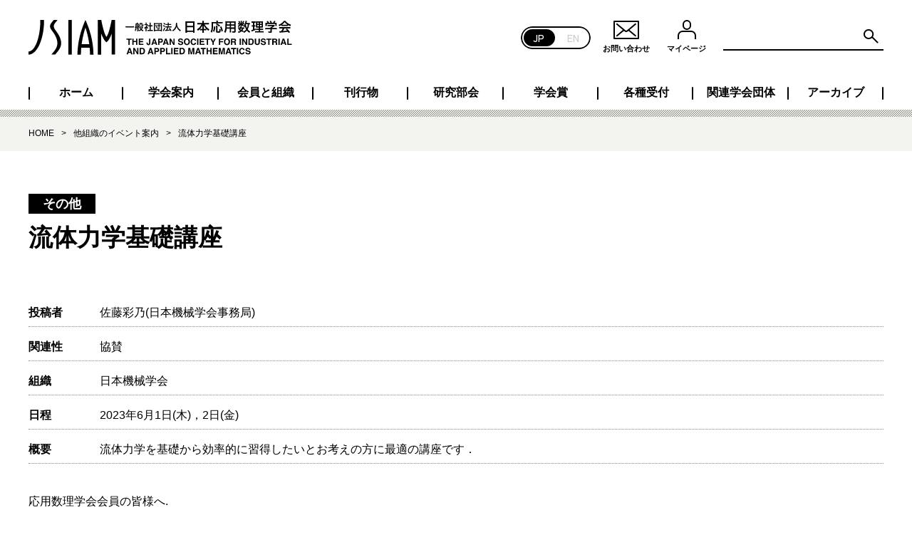

--- FILE ---
content_type: text/html; charset=UTF-8
request_url: https://jsiam.org/eguide02/4841/
body_size: 68012
content:
<!doctype html>
<html lang="ja" class="no-js">
	<head>
		<meta charset="UTF-8">
		<title>  流体力学基礎講座 : 日本応用数理学会</title>

		<link href="//www.google-analytics.com" rel="dns-prefetch">
		<link href="https://jsiam.org/wp-content/themes/jsiam/img/icons/favicon.ico" rel="shortcut icon">
		<link href="https://jsiam.org/wp-content/themes/jsiam/img/icons/touch.png" rel="apple-touch-icon-precomposed">
		<link rel="alternate" type="application/rss+xml" title="日本応用数理学会" href="https://jsiam.org/feed/" />

		<link rel="stylesheet" href="https://use.typekit.net/evj6ozn.css">

		<meta http-equiv="X-UA-Compatible" content="IE=edge,chrome=1">
		<meta name="viewport" content="width=device-width, initial-scale=1.0">
		<meta name="description" content="一般社団法人日本応用数理学会は、1990年に発足した分野横断的な学会であります。数理科学研究の深化・創生と応用、学術界と産業界との協働促進、数理科学を通じた社会貢献を目指して活動しております。">

		<meta property="og:url" content="https://jsiam.org" />
        <meta property="og:type" content="article" />
        <meta property="og:title" content="  流体力学基礎講座 : 日本応用数理学会" />
        <meta property="og:description" content="一般社団法人日本応用数理学会は、1990年に発足した分野横断的な学会であります。数理科学研究の深化・創生と応用、学術界と産業界との協働促進、数理科学を通じた社会貢献を目指して活動しております。" />
        <meta property="og:site_name" content="日本応用数理学会" />
        <meta property="og:image" content="https://jsiam.org/wp-content/themes/jsiam/img/ogp_white.png" />
        <meta name="twitter:card" content="Summary Card" />

		<meta name='robots' content='max-image-preview:large' />
<link rel="alternate" title="oEmbed (JSON)" type="application/json+oembed" href="https://jsiam.org/wp-json/oembed/1.0/embed?url=https%3A%2F%2Fjsiam.org%2Feguide02%2F4841%2F" />
<link rel="alternate" title="oEmbed (XML)" type="text/xml+oembed" href="https://jsiam.org/wp-json/oembed/1.0/embed?url=https%3A%2F%2Fjsiam.org%2Feguide02%2F4841%2F&#038;format=xml" />
<style id='wp-img-auto-sizes-contain-inline-css' type='text/css'>
img:is([sizes=auto i],[sizes^="auto," i]){contain-intrinsic-size:3000px 1500px}
/*# sourceURL=wp-img-auto-sizes-contain-inline-css */
</style>
<style id='wp-emoji-styles-inline-css' type='text/css'>

	img.wp-smiley, img.emoji {
		display: inline !important;
		border: none !important;
		box-shadow: none !important;
		height: 1em !important;
		width: 1em !important;
		margin: 0 0.07em !important;
		vertical-align: -0.1em !important;
		background: none !important;
		padding: 0 !important;
	}
/*# sourceURL=wp-emoji-styles-inline-css */
</style>
<style id='wp-block-library-inline-css' type='text/css'>
:root{--wp-block-synced-color:#7a00df;--wp-block-synced-color--rgb:122,0,223;--wp-bound-block-color:var(--wp-block-synced-color);--wp-editor-canvas-background:#ddd;--wp-admin-theme-color:#007cba;--wp-admin-theme-color--rgb:0,124,186;--wp-admin-theme-color-darker-10:#006ba1;--wp-admin-theme-color-darker-10--rgb:0,107,160.5;--wp-admin-theme-color-darker-20:#005a87;--wp-admin-theme-color-darker-20--rgb:0,90,135;--wp-admin-border-width-focus:2px}@media (min-resolution:192dpi){:root{--wp-admin-border-width-focus:1.5px}}.wp-element-button{cursor:pointer}:root .has-very-light-gray-background-color{background-color:#eee}:root .has-very-dark-gray-background-color{background-color:#313131}:root .has-very-light-gray-color{color:#eee}:root .has-very-dark-gray-color{color:#313131}:root .has-vivid-green-cyan-to-vivid-cyan-blue-gradient-background{background:linear-gradient(135deg,#00d084,#0693e3)}:root .has-purple-crush-gradient-background{background:linear-gradient(135deg,#34e2e4,#4721fb 50%,#ab1dfe)}:root .has-hazy-dawn-gradient-background{background:linear-gradient(135deg,#faaca8,#dad0ec)}:root .has-subdued-olive-gradient-background{background:linear-gradient(135deg,#fafae1,#67a671)}:root .has-atomic-cream-gradient-background{background:linear-gradient(135deg,#fdd79a,#004a59)}:root .has-nightshade-gradient-background{background:linear-gradient(135deg,#330968,#31cdcf)}:root .has-midnight-gradient-background{background:linear-gradient(135deg,#020381,#2874fc)}:root{--wp--preset--font-size--normal:16px;--wp--preset--font-size--huge:42px}.has-regular-font-size{font-size:1em}.has-larger-font-size{font-size:2.625em}.has-normal-font-size{font-size:var(--wp--preset--font-size--normal)}.has-huge-font-size{font-size:var(--wp--preset--font-size--huge)}.has-text-align-center{text-align:center}.has-text-align-left{text-align:left}.has-text-align-right{text-align:right}.has-fit-text{white-space:nowrap!important}#end-resizable-editor-section{display:none}.aligncenter{clear:both}.items-justified-left{justify-content:flex-start}.items-justified-center{justify-content:center}.items-justified-right{justify-content:flex-end}.items-justified-space-between{justify-content:space-between}.screen-reader-text{border:0;clip-path:inset(50%);height:1px;margin:-1px;overflow:hidden;padding:0;position:absolute;width:1px;word-wrap:normal!important}.screen-reader-text:focus{background-color:#ddd;clip-path:none;color:#444;display:block;font-size:1em;height:auto;left:5px;line-height:normal;padding:15px 23px 14px;text-decoration:none;top:5px;width:auto;z-index:100000}html :where(.has-border-color){border-style:solid}html :where([style*=border-top-color]){border-top-style:solid}html :where([style*=border-right-color]){border-right-style:solid}html :where([style*=border-bottom-color]){border-bottom-style:solid}html :where([style*=border-left-color]){border-left-style:solid}html :where([style*=border-width]){border-style:solid}html :where([style*=border-top-width]){border-top-style:solid}html :where([style*=border-right-width]){border-right-style:solid}html :where([style*=border-bottom-width]){border-bottom-style:solid}html :where([style*=border-left-width]){border-left-style:solid}html :where(img[class*=wp-image-]){height:auto;max-width:100%}:where(figure){margin:0 0 1em}html :where(.is-position-sticky){--wp-admin--admin-bar--position-offset:var(--wp-admin--admin-bar--height,0px)}@media screen and (max-width:600px){html :where(.is-position-sticky){--wp-admin--admin-bar--position-offset:0px}}

/*# sourceURL=wp-block-library-inline-css */
</style><style id='global-styles-inline-css' type='text/css'>
:root{--wp--preset--aspect-ratio--square: 1;--wp--preset--aspect-ratio--4-3: 4/3;--wp--preset--aspect-ratio--3-4: 3/4;--wp--preset--aspect-ratio--3-2: 3/2;--wp--preset--aspect-ratio--2-3: 2/3;--wp--preset--aspect-ratio--16-9: 16/9;--wp--preset--aspect-ratio--9-16: 9/16;--wp--preset--color--black: #000000;--wp--preset--color--cyan-bluish-gray: #abb8c3;--wp--preset--color--white: #ffffff;--wp--preset--color--pale-pink: #f78da7;--wp--preset--color--vivid-red: #cf2e2e;--wp--preset--color--luminous-vivid-orange: #ff6900;--wp--preset--color--luminous-vivid-amber: #fcb900;--wp--preset--color--light-green-cyan: #7bdcb5;--wp--preset--color--vivid-green-cyan: #00d084;--wp--preset--color--pale-cyan-blue: #8ed1fc;--wp--preset--color--vivid-cyan-blue: #0693e3;--wp--preset--color--vivid-purple: #9b51e0;--wp--preset--gradient--vivid-cyan-blue-to-vivid-purple: linear-gradient(135deg,rgb(6,147,227) 0%,rgb(155,81,224) 100%);--wp--preset--gradient--light-green-cyan-to-vivid-green-cyan: linear-gradient(135deg,rgb(122,220,180) 0%,rgb(0,208,130) 100%);--wp--preset--gradient--luminous-vivid-amber-to-luminous-vivid-orange: linear-gradient(135deg,rgb(252,185,0) 0%,rgb(255,105,0) 100%);--wp--preset--gradient--luminous-vivid-orange-to-vivid-red: linear-gradient(135deg,rgb(255,105,0) 0%,rgb(207,46,46) 100%);--wp--preset--gradient--very-light-gray-to-cyan-bluish-gray: linear-gradient(135deg,rgb(238,238,238) 0%,rgb(169,184,195) 100%);--wp--preset--gradient--cool-to-warm-spectrum: linear-gradient(135deg,rgb(74,234,220) 0%,rgb(151,120,209) 20%,rgb(207,42,186) 40%,rgb(238,44,130) 60%,rgb(251,105,98) 80%,rgb(254,248,76) 100%);--wp--preset--gradient--blush-light-purple: linear-gradient(135deg,rgb(255,206,236) 0%,rgb(152,150,240) 100%);--wp--preset--gradient--blush-bordeaux: linear-gradient(135deg,rgb(254,205,165) 0%,rgb(254,45,45) 50%,rgb(107,0,62) 100%);--wp--preset--gradient--luminous-dusk: linear-gradient(135deg,rgb(255,203,112) 0%,rgb(199,81,192) 50%,rgb(65,88,208) 100%);--wp--preset--gradient--pale-ocean: linear-gradient(135deg,rgb(255,245,203) 0%,rgb(182,227,212) 50%,rgb(51,167,181) 100%);--wp--preset--gradient--electric-grass: linear-gradient(135deg,rgb(202,248,128) 0%,rgb(113,206,126) 100%);--wp--preset--gradient--midnight: linear-gradient(135deg,rgb(2,3,129) 0%,rgb(40,116,252) 100%);--wp--preset--font-size--small: 13px;--wp--preset--font-size--medium: 20px;--wp--preset--font-size--large: 36px;--wp--preset--font-size--x-large: 42px;--wp--preset--spacing--20: 0.44rem;--wp--preset--spacing--30: 0.67rem;--wp--preset--spacing--40: 1rem;--wp--preset--spacing--50: 1.5rem;--wp--preset--spacing--60: 2.25rem;--wp--preset--spacing--70: 3.38rem;--wp--preset--spacing--80: 5.06rem;--wp--preset--shadow--natural: 6px 6px 9px rgba(0, 0, 0, 0.2);--wp--preset--shadow--deep: 12px 12px 50px rgba(0, 0, 0, 0.4);--wp--preset--shadow--sharp: 6px 6px 0px rgba(0, 0, 0, 0.2);--wp--preset--shadow--outlined: 6px 6px 0px -3px rgb(255, 255, 255), 6px 6px rgb(0, 0, 0);--wp--preset--shadow--crisp: 6px 6px 0px rgb(0, 0, 0);}:where(.is-layout-flex){gap: 0.5em;}:where(.is-layout-grid){gap: 0.5em;}body .is-layout-flex{display: flex;}.is-layout-flex{flex-wrap: wrap;align-items: center;}.is-layout-flex > :is(*, div){margin: 0;}body .is-layout-grid{display: grid;}.is-layout-grid > :is(*, div){margin: 0;}:where(.wp-block-columns.is-layout-flex){gap: 2em;}:where(.wp-block-columns.is-layout-grid){gap: 2em;}:where(.wp-block-post-template.is-layout-flex){gap: 1.25em;}:where(.wp-block-post-template.is-layout-grid){gap: 1.25em;}.has-black-color{color: var(--wp--preset--color--black) !important;}.has-cyan-bluish-gray-color{color: var(--wp--preset--color--cyan-bluish-gray) !important;}.has-white-color{color: var(--wp--preset--color--white) !important;}.has-pale-pink-color{color: var(--wp--preset--color--pale-pink) !important;}.has-vivid-red-color{color: var(--wp--preset--color--vivid-red) !important;}.has-luminous-vivid-orange-color{color: var(--wp--preset--color--luminous-vivid-orange) !important;}.has-luminous-vivid-amber-color{color: var(--wp--preset--color--luminous-vivid-amber) !important;}.has-light-green-cyan-color{color: var(--wp--preset--color--light-green-cyan) !important;}.has-vivid-green-cyan-color{color: var(--wp--preset--color--vivid-green-cyan) !important;}.has-pale-cyan-blue-color{color: var(--wp--preset--color--pale-cyan-blue) !important;}.has-vivid-cyan-blue-color{color: var(--wp--preset--color--vivid-cyan-blue) !important;}.has-vivid-purple-color{color: var(--wp--preset--color--vivid-purple) !important;}.has-black-background-color{background-color: var(--wp--preset--color--black) !important;}.has-cyan-bluish-gray-background-color{background-color: var(--wp--preset--color--cyan-bluish-gray) !important;}.has-white-background-color{background-color: var(--wp--preset--color--white) !important;}.has-pale-pink-background-color{background-color: var(--wp--preset--color--pale-pink) !important;}.has-vivid-red-background-color{background-color: var(--wp--preset--color--vivid-red) !important;}.has-luminous-vivid-orange-background-color{background-color: var(--wp--preset--color--luminous-vivid-orange) !important;}.has-luminous-vivid-amber-background-color{background-color: var(--wp--preset--color--luminous-vivid-amber) !important;}.has-light-green-cyan-background-color{background-color: var(--wp--preset--color--light-green-cyan) !important;}.has-vivid-green-cyan-background-color{background-color: var(--wp--preset--color--vivid-green-cyan) !important;}.has-pale-cyan-blue-background-color{background-color: var(--wp--preset--color--pale-cyan-blue) !important;}.has-vivid-cyan-blue-background-color{background-color: var(--wp--preset--color--vivid-cyan-blue) !important;}.has-vivid-purple-background-color{background-color: var(--wp--preset--color--vivid-purple) !important;}.has-black-border-color{border-color: var(--wp--preset--color--black) !important;}.has-cyan-bluish-gray-border-color{border-color: var(--wp--preset--color--cyan-bluish-gray) !important;}.has-white-border-color{border-color: var(--wp--preset--color--white) !important;}.has-pale-pink-border-color{border-color: var(--wp--preset--color--pale-pink) !important;}.has-vivid-red-border-color{border-color: var(--wp--preset--color--vivid-red) !important;}.has-luminous-vivid-orange-border-color{border-color: var(--wp--preset--color--luminous-vivid-orange) !important;}.has-luminous-vivid-amber-border-color{border-color: var(--wp--preset--color--luminous-vivid-amber) !important;}.has-light-green-cyan-border-color{border-color: var(--wp--preset--color--light-green-cyan) !important;}.has-vivid-green-cyan-border-color{border-color: var(--wp--preset--color--vivid-green-cyan) !important;}.has-pale-cyan-blue-border-color{border-color: var(--wp--preset--color--pale-cyan-blue) !important;}.has-vivid-cyan-blue-border-color{border-color: var(--wp--preset--color--vivid-cyan-blue) !important;}.has-vivid-purple-border-color{border-color: var(--wp--preset--color--vivid-purple) !important;}.has-vivid-cyan-blue-to-vivid-purple-gradient-background{background: var(--wp--preset--gradient--vivid-cyan-blue-to-vivid-purple) !important;}.has-light-green-cyan-to-vivid-green-cyan-gradient-background{background: var(--wp--preset--gradient--light-green-cyan-to-vivid-green-cyan) !important;}.has-luminous-vivid-amber-to-luminous-vivid-orange-gradient-background{background: var(--wp--preset--gradient--luminous-vivid-amber-to-luminous-vivid-orange) !important;}.has-luminous-vivid-orange-to-vivid-red-gradient-background{background: var(--wp--preset--gradient--luminous-vivid-orange-to-vivid-red) !important;}.has-very-light-gray-to-cyan-bluish-gray-gradient-background{background: var(--wp--preset--gradient--very-light-gray-to-cyan-bluish-gray) !important;}.has-cool-to-warm-spectrum-gradient-background{background: var(--wp--preset--gradient--cool-to-warm-spectrum) !important;}.has-blush-light-purple-gradient-background{background: var(--wp--preset--gradient--blush-light-purple) !important;}.has-blush-bordeaux-gradient-background{background: var(--wp--preset--gradient--blush-bordeaux) !important;}.has-luminous-dusk-gradient-background{background: var(--wp--preset--gradient--luminous-dusk) !important;}.has-pale-ocean-gradient-background{background: var(--wp--preset--gradient--pale-ocean) !important;}.has-electric-grass-gradient-background{background: var(--wp--preset--gradient--electric-grass) !important;}.has-midnight-gradient-background{background: var(--wp--preset--gradient--midnight) !important;}.has-small-font-size{font-size: var(--wp--preset--font-size--small) !important;}.has-medium-font-size{font-size: var(--wp--preset--font-size--medium) !important;}.has-large-font-size{font-size: var(--wp--preset--font-size--large) !important;}.has-x-large-font-size{font-size: var(--wp--preset--font-size--x-large) !important;}
/*# sourceURL=global-styles-inline-css */
</style>

<style id='classic-theme-styles-inline-css' type='text/css'>
/*! This file is auto-generated */
.wp-block-button__link{color:#fff;background-color:#32373c;border-radius:9999px;box-shadow:none;text-decoration:none;padding:calc(.667em + 2px) calc(1.333em + 2px);font-size:1.125em}.wp-block-file__button{background:#32373c;color:#fff;text-decoration:none}
/*# sourceURL=/wp-includes/css/classic-themes.min.css */
</style>
<link rel='stylesheet' id='normalize-css' href='https://jsiam.org/wp-content/themes/jsiam/css/lib/normalize.css?ver=7.0.0' media='all' />
<link rel='stylesheet' id='swiper-css' href='https://jsiam.org/wp-content/themes/jsiam/css/lib/swiper-bundle.css?ver=6.9' media='all' />
<link rel='stylesheet' id='jsiam-css' href='https://jsiam.org/wp-content/themes/jsiam/css/style.css?ver=1.0.4' media='all' />
<script type="text/javascript" src="https://jsiam.org/wp-content/themes/jsiam/js/lib/conditionizr-4.3.0.min.js?ver=4.3.0" id="conditionizr-js"></script>
<script type="text/javascript" src="https://jsiam.org/wp-content/themes/jsiam/js/lib/jquery.min.js?ver=3.6.0" id="jquery-js"></script>
<script type="text/javascript" src="https://jsiam.org/wp-content/themes/jsiam/js/lib/swiper-bundle.min.js?ver=6.9" id="swiper-js"></script>
<script type="text/javascript" src="https://jsiam.org/wp-content/themes/jsiam/js/scripts.js?ver=1.0.1" id="html5blankscripts-js"></script>
<link rel="https://api.w.org/" href="https://jsiam.org/wp-json/" /><link rel="alternate" title="JSON" type="application/json" href="https://jsiam.org/wp-json/wp/v2/eguide02/4841" />		<script>
		// conditionizr.com
		// configure environment tests
		conditionizr.config({
			assets: 'https://jsiam.org/wp-content/themes/jsiam',
			tests: {}
		});
		</script>

		<!-- Global site tag (gtag.js) - Google Analytics -->
				<script async src="https://www.googletagmanager.com/gtag/js?id=G-M9SQXNQH4K"></script>
        <script>
        window.dataLayer = window.dataLayer || [];
        function gtag(){dataLayer.push(arguments);}
        gtag('js', new Date());
        gtag('config', 'G-M9SQXNQH4K');
        gtag('config', 'UA-224042758-1');
        </script>
        <!-- Global site tag (gtag.js) - Google Analytics -->
		<!-- Google Search Console -->
		<meta name="google-site-verification" content="di79cuofZaPwC5g6B5x86nw9PwTUqZTxJ_yo_6n2LgU" />
	</head>
	<body class="wp-singular eguide02-template-default single single-eguide02 postid-4841 wp-theme-jsiam ">

		<!-- header -->
		<header class="header js_header" role="banner">
			<div class="inner">
				<div class="left">
					<div class="logo">
						<a href="https://jsiam.org">
							<img src="https://jsiam.org/wp-content/themes/jsiam/img/logo.svg?20220407" alt="JSIAM 日本応用数理学会" class="logo-img">
						</a>
					</div>
					<div class="toggle">
						<div class="knobs"></div>
						<div class="layer">
							<a class="jp" href="/">JP</a>
							<a class="en" href="/en/">EN</a>
						</div>
					</div>
					<div class="menu-tgl js_sMenuTgl">
						<div class="icon">
							<span class="line"></span>
							<span class="line"></span>
							<span class="line"></span>
						</div>
						<span class="text">メニュー</span>
					</div>
				</div>
				<div class="right">
					<a href="/contact/" class="link">
						<span class="icon">
							<svg xmlns="http://www.w3.org/2000/svg" width="36" height="26" viewBox="0 0 36 26"><g transform="translate(-884.32 -39.971)"><rect width="34" height="24" transform="translate(885.32 40.971)" fill="#fff" stroke="#000" stroke-linecap="round" stroke-linejoin="round" stroke-width="2"/><g transform="translate(2.619 1.654)"><path d="M937.965,437.067l11.433-9.541a2.459,2.459,0,0,1,3.09,0l11.433,9.541" transform="translate(-51.367 -377.539)" fill="#fff" stroke="#000" stroke-linecap="round" stroke-linejoin="round" stroke-width="2"/><path d="M963.922,414.98l-11.433,9.541a2.458,2.458,0,0,1-3.09,0l-11.433-9.541" transform="translate(-51.367 -371.848)" fill="#fff" stroke="#000" stroke-linecap="round" stroke-linejoin="round" stroke-width="2"/></g></g></svg>
						</span>
						<span class="text">お問い合わせ</span>
					</a>
					<a href="/mypage/" class="link">
						<span class="icon">
							<svg xmlns="http://www.w3.org/2000/svg" xmlns:xlink="http://www.w3.org/1999/xlink" width="26" height="27" viewBox="0 0 26 27"><defs><clipPath id="a"><rect width="26" height="12" transform="translate(1523.877 36.154)" fill="#fff" stroke="#000" stroke-width="2"/></clipPath></defs><g transform="translate(-968 -38)"><g transform="translate(975 38)" fill="#fff" stroke="#000" stroke-width="2"><rect width="12" height="14" rx="6" stroke="none"/><rect x="1" y="1" width="10" height="12" rx="5" fill="none"/></g><g transform="translate(-555.877 16.846)" clip-path="url(#a)"><g transform="translate(1523.877 36.154)" fill="#fff" stroke="#000" stroke-width="2"><rect width="26" height="20" rx="7" stroke="none"/><rect x="1" y="1" width="24" height="18" rx="6" fill="none"/></g></g></g></svg>
						</span>
						<span class="text">マイページ</span>
					</a>

					<!-- search -->
<form class="search-box" method="get" action="https://jsiam.org">
	<div role="search">
		<input class="search-input" type="search" name="s" aria-label="Search site for:">
		<button class="search-submit" type="submit">
		<svg xmlns="http://www.w3.org/2000/svg" width="23.972" height="23.251" viewBox="0 0 23.972 23.251"><g transform="translate(-1512.172 -35.489)"><g transform="translate(1512.172 45.584) rotate(-45)" fill="none" stroke="#000" stroke-width="2"><circle cx="7.138" cy="7.138" r="7.138" stroke="none"/><circle cx="7.138" cy="7.138" r="6.138" fill="none"/></g><path d="M0,0V10.382" transform="translate(1527.388 49.984) rotate(-45)" fill="none" stroke="#000" stroke-linecap="round" stroke-width="2"/></g></svg>
		</button>
	</div>
</form>
<!-- /search -->
				</div>
			</div>
		</header>
		<!-- /header -->
		<!-- nav -->	
		<div class="menu js_nav">
			<div class="ctr">
				<div class="logo-min">
				<a href="https://jsiam.org">
					<svg xmlns="http://www.w3.org/2000/svg" width="89" height="34" viewBox="0 0 89 34"><rect width="89" height="34" transform="translate(0 0)" fill="#fff"/><path d="M1047.1,955.8l0,.486-.007.486-.013.486-.013.481-.017.486-.019.486-.017.481-.031.479-.026.481-.031.482-.03.481-.037.475-.043.475-.043.477-.041.475-.05.469-.05.469-.054.465-.056.468-.054.458-.061.462-.067.458-.067.449-.067.451-.073.451-.073.445-.08.438-.08.438-.087.432-.084.432-.087.425-.093.425-.091.421-.1.415-.1.413-.1.409-.1.4-.106.4-.11.4-.111.389-.11.385-.115.385-.117.376-.122.364-.122.364-.122.367-.13.353-.122.346-.135.348-.128.342-.136.329-.134.329-.141.322-.143.318-.141.31-.141.3-.147.3-.147.286-.154.286-.147.282-.153.273-.154.268-.158.262-.153.25-.16.25-.16.239-.165.232-.16.23-.164.219-.167.212-.171.2-.166.2-.171.193-.167.182-.171.178-.177.17-.173.163-.171.152-.177.152-.18.14-.177.135-.177.121-.177.121-.177.109-.18.1-.183.1-.177.084-.183.086-.183.074-.184.061-.177.061-.183.047-.183.043-.184.036-.183.026-.183.017-.183.013-.183.006v3.033l0,.005h.238l.245-.011.238-.026.245-.03.238-.036.245-.05.24-.053.24-.061.238-.073.24-.08.238-.092.24-.1.238-.1.24-.116.233-.122.238-.127.234-.142.234-.146.232-.152.228-.163.234-.17.228-.182.227-.182.228-.193.225-.209.221-.206.221-.219.223-.226.214-.237.221-.239.214-.25.208-.256.216-.268.208-.268.208-.279.2-.286.2-.292.2-.3.2-.311.195-.309.2-.324.19-.329.19-.329.191-.342.183-.346.177-.355.183-.364.177-.364.173-.372.171-.376.165-.385.167-.389.167-.4.158-.4.16-.409.153-.413.154-.415.148-.425.147-.425.141-.432.135-.438.143-.444.128-.452.13-.451.128-.455.122-.464.122-.462.113-.471.115-.475.111-.481.106-.482.1-.479.1-.494.093-.486.091-.5.093-.494.084-.505.08-.505.073-.507.08-.511.067-.511.067-.512.061-.518.061-.518.056-.525.048-.522.049-.524.043-.525.043-.531.037-.529.03-.531.031-.531.024-.535.02-.531.017-.535.013-.535.013-.531.007-.537v-.535H1047.1Z" transform="translate(-1035.49 -955.296)"/><path d="M1080.874,977.092l-.033-.346-.036-.355-.048-.359-.061-.359-.067-.359-.08-.364-.091-.372-.1-.372-.11-.378-.13-.378-.134-.376-.141-.385-.16-.389-.167-.385-.177-.389-.19-.391-.2-.389-.216-.391-.214-.389-.228-.391-.238-.389-.245-.385-.251-.383-.251-.385-.264-.376-.264-.378-.27-.372-.264-.364-.268-.372-.257-.359-.257-.361-.245-.359-.238-.346-.221-.355-.21-.346-.19-.342-.164-.342-.148-.342-.122-.335-.091-.333-.069-.335-.037-.329-.011-.331.024-.329.05-.322.08-.322.1-.322.134-.324.154-.322.177-.316.2-.322.214-.318.234-.316.238-.318.253-.316.258-.316.264-.318.264-.316.269-.318.264-.316.264-.311.264-.316h-3.735l-.264.316-.264.311-.264.316-.27.318-.264.316-.264.318-.257.316-.251.316-.245.318-.227.316-.214.318-.2.322-.177.316-.16.322-.128.324-.106.322-.08.322-.048.322-.026.329.007.331.043.329.061.335.1.333.122.335.141.342.171.342.19.342.2.346.225.355.233.346.251.359.253.361.261.359.264.372.27.364.264.372.27.378.257.376.258.385.251.383.244.385.234.389.234.391.214.389.208.391.2.389.184.391.183.389.167.385.152.389.147.385.136.376.122.378.115.378.1.372.091.372.087.364.067.359.061.359.05.359.037.355.031.346.019.348.007.349-.007.339-.013.335-.024.342-.031.335-.05.329-.056.329-.061.328-.08.329-.084.322-.1.329-.111.324-.117.316-.128.322-.141.325-.153.316-.16.316-.177.318-.183.322-.19.316-.208.318-.217.31-.221.318-.232.316-.24.318-.251.316-.251.312-.264.316-.264.316-.264.318-.27.316-.264.311-.264.316-.257.316-.251.318-.245.316h3.735l.238-.316.253-.318.257-.316.264-.316.264-.311.269-.316.264-.318.264-.316.264-.316.251-.312.251-.316.24-.318.234-.316.221-.318.214-.31.208-.318.2-.316.184-.322.171-.318.16-.316.154-.316.141-.325.13-.322.122-.316.106-.324.1-.329.091-.322.073-.329.069-.328.054-.329.043-.329.031-.335.024-.342.019-.335v-.339l-.007-.349Z" transform="translate(-1048.889 -955.29)"/><path d="M1099.391,989.029h3.4V955.293h-3.4Z" transform="translate(-1060.317 -955.287)"/><path d="M1129.682,987.887l-.017-.572-.02-.574-.024-.572-.03-.574-.037-.572-.037-.574-.043-.565-.05-.574-.048-.572-.056-.574-.061-.572-.069-.572-.067-.574-.073-.572-.073-.567-.084-.572-.086-.574-.087-.572-.1-.574-.1-.572-.1-.574-.111-.572-.11-.567-.117-.572-.122-.574-.122-.572-.13-.574-.135-.572-.135-.574-.143-.572-.148-.567-.147-.572-.153-.574-.158-.572-.167-.572-.165-.574-.173-.572-.177-.574-.177-.565-.184-.574-.19-.572-.2-.574-.194-.572-.2-.574-.2-.572-.216-.567-.214-.572-.215-.574-.227-.572-.228-.574-.228-.572-.238-.574-.24-.572-.245-.567-.251-.572-.253-.574-.257-.572-.257.572-.251.574-.251.572-.245.567-.238.572-.234.574-.234.572-.228.574-.225.572-.216.574-.214.572-.214.567-.2.572-.2.574-.2.572-.2.574-.183.572-.188.574-.18.565-.177.574-.171.572-.166.574-.158.572-.16.572-.16.574-.147.572-.147.567-.141.572-.134.574-.136.572-.128.574-.122.572-.122.574-.117.572-.11.567-.1.572-.1.574-.1.572-.1.574-.084.572-.086.574-.087.572-.073.567-.073.572-.067.574-.067.572-.061.572-.054.574-.05.572-.048.574-.043.565-.037.574-.036.572-.026.574-.03.572-.017.574-.02.572-.011.574-.007.565h3.392l.007-.445.013-.445.007-.443.017-.445.013-.451.017-.445.02-.444.024-.445.024-.451.026-.445.031-.445.036-.444.03-.443.037-.451.043-.445,0-.056h8.207l.005.056.043.445.037.451.037.443.031.444.032.445.024.445.024.451.026.445.017.444.02.445.017.451.012.445.007.443.012.445.007.445h3.391l-.007-.565Zm-11.552-8.979.016-.14.061-.444.061-.446.067-.444.067-.452.073-.445.073-.444.073-.445.08-.445.08-.449.08-.444.087-.446.084-.444.093-.452.091-.445.1-.445.091-.444.1-.445.1-.449.1-.446.11-.444.1-.444.111-.452.117-.444.117-.445.117-.445.122-.444.122-.449.13-.444.128-.446.13-.444.134-.452.134-.445.136-.445.141-.445.141-.445.147-.449.147.449.141.445.143.445.135.445.134.445.136.452.128.444.13.446.128.444.122.449.122.444.117.445.114.445.117.444.111.452.109.444.107.444.1.446.1.449.1.445.1.444.091.445.093.445.091.452.087.444.086.446.078.444.08.449.08.445.073.445.073.444.073.445.067.452.069.444.061.446.061.444.019.14Z" transform="translate(-1065.998 -955.285)"/><path d="M1160.222,955.294h0l-.086.445-.087.438-.084.425-.087.425-.087.419-.091.415-.086.415-.087.4-.084.4-.087.4-.086.382-.084.385-.086.372-.087.372-.084.364-.087.352-.086.353-.091.348-.086.342-.087.335-.084.329-.087.328-.086.316-.084.311-.086.31-.087.3-.084.3-.087.286-.086.288-.091.279-.086.275-.087.26-.084.262-.087.256-.086.256-.084.243-.086.236-.087.232-.084.232-.087.219-.086.219-.087.206-.091.208-.087.2-.084.189-.087.189-.086.182-.084.176-.086.172-.087.163-.086.166-.084.152-.086.146-.087.146-.091.133-.087.134-.084.122-.087.121-.086.116-.087-.116-.084-.121-.087-.122-.086-.134-.084-.133-.086-.146-.087-.146-.084-.152-.093-.166-.086-.163-.084-.172-.086-.176L1154,969.8l-.084-.189-.087-.189-.086-.2-.084-.208-.086-.206-.087-.219-.084-.219-.093-.232-.086-.232-.084-.236-.086-.243-.087-.256-.084-.256-.087-.262-.086-.26-.084-.275-.086-.279-.087-.288-.084-.286-.093-.3-.086-.3-.084-.31-.087-.311-.087-.316-.084-.328-.087-.329-.086-.335-.084-.342-.086-.348-.087-.353-.084-.352-.087-.364-.093-.372-.084-.372-.087-.385-.087-.382-.084-.4-.087-.4-.086-.4-.084-.415-.086-.415-.087-.419-.086-.425-.084-.425-.093-.438-.084-.445,0,.009v-.009h-3.394v33.736h3.394V968.755l0,.006.084.219.093.221.084.219.086.213.087.212.086.206.084.2.086.206.087.2.084.2.087.193.087.189.084.189.093.182.087.182.084.182.087.176.086.172.084.17.086.17.087.165.084.163.087.159.087.159.084.152.086.152.093.146.084.146.087.146.086.133.084.14.086.135.087.133.084.129.087.121.086.121.084.121.086.114.093.116.084.11.087.109.086.109.084.1.086.1.087.1.084.092.087.091.086.092.084.086.086.077.093.086.084.073.087.08.086.067.084.073.086.061.087.069.084.061.087.056v0l.086-.056.087-.061.084-.069.087-.061.091-.074.087-.067.086-.08.084-.073.086-.086.087-.077.086-.086.084-.092.086-.09.087-.092.084-.1.087-.1.091-.1.087-.109.086-.109.087-.11.084-.116.087-.113.086-.122.084-.121.086-.121.087-.129.084-.133.087-.135.086-.14.091-.133.086-.146.087-.146.084-.146.087-.152.086-.152.084-.159.086-.159.087-.163.084-.165.087-.17.086-.17.091-.172.086-.176.087-.182.084-.182.087-.182.086-.189.084-.19.086-.193.087-.2.084-.2.087-.206.086-.2.091-.206.087-.212.087-.213.084-.219.087-.222.086-.219h0v20.266h3.4V955.293h-3.4Z" transform="translate(-1078.672 -955.287)"/></svg>
				</a>
				</div>
				<!-- search -->
<form class="search-box" method="get" action="https://jsiam.org">
	<div role="search">
		<input class="search-input" type="search" name="s" aria-label="Search site for:">
		<button class="search-submit" type="submit">
		<svg xmlns="http://www.w3.org/2000/svg" width="23.972" height="23.251" viewBox="0 0 23.972 23.251"><g transform="translate(-1512.172 -35.489)"><g transform="translate(1512.172 45.584) rotate(-45)" fill="none" stroke="#000" stroke-width="2"><circle cx="7.138" cy="7.138" r="7.138" stroke="none"/><circle cx="7.138" cy="7.138" r="6.138" fill="none"/></g><path d="M0,0V10.382" transform="translate(1527.388 49.984) rotate(-45)" fill="none" stroke="#000" stroke-linecap="round" stroke-width="2"/></g></svg>
		</button>
	</div>
</form>
<!-- /search -->
				<nav class="nav" role="navigation">
					<ul class="gNav"><li id="menu-item-264" class="view-menu menu-item menu-item-type-custom menu-item-object-custom menu-item-home menu-item-264"><div class="item"><a href="https://jsiam.org/">ホーム</a><span></span></div></li>
<li id="menu-item-550" class="view-menu js_parent menu-item menu-item-type-custom menu-item-object-custom menu-item-has-children menu-item-550"><div class="item"><a href="#">学会案内</a><span></span></div><div class="sub-menu-wrap"><ul class="sub-menu">	<li id="menu-item-388" class="step01 menu-item menu-item-type-post_type menu-item-object-page menu-item-388"><div class="item"><a href="https://jsiam.org/outline/">学会案内</a><span></span></div></li>
	<li id="menu-item-285" class="step02 menu-item menu-item-type-post_type menu-item-object-page menu-item-285"><div class="item"><a href="https://jsiam.org/outline/about/">日本応用数理学会とは</a><span></span></div></li>
	<li id="menu-item-286" class="step02 menu-item menu-item-type-post_type menu-item-object-page menu-item-286"><div class="item"><a href="https://jsiam.org/outline/regulations/">規定</a><span></span></div></li>
	<li id="menu-item-284" class="step02 menu-item menu-item-type-post_type menu-item-object-page menu-item-284"><div class="item"><a href="https://jsiam.org/outline/inquery/">事務局</a><span></span></div></li>
	<li id="menu-item-283" class="step02 menu-item menu-item-type-post_type menu-item-object-page menu-item-privacy-policy menu-item-283"><div class="item"><a rel="privacy-policy" href="https://jsiam.org/outline/privacy/">プライバシーポリシー</a><span></span></div></li>
</ul></div></li>
<li id="menu-item-551" class="view-menu js_parent menu-item menu-item-type-custom menu-item-object-custom menu-item-has-children menu-item-551"><div class="item"><a href="#">会員と組織</a><span></span></div><div class="sub-menu-wrap"><ul class="sub-menu">	<li id="menu-item-389" class="step01 menu-item menu-item-type-post_type menu-item-object-page menu-item-389"><div class="item"><a href="https://jsiam.org/membership/">会員と組織</a><span></span></div></li>
	<li id="menu-item-267" class="step02 menu-item menu-item-type-post_type menu-item-object-page menu-item-267"><div class="item"><a href="https://jsiam.org/membership/category_fee/">会員種別・会費</a><span></span></div></li>
	<li id="menu-item-269" class="step02 menu-item menu-item-type-post_type menu-item-object-page menu-item-269"><div class="item"><a href="https://jsiam.org/membership/admission/">入会方法</a><span></span></div></li>
	<li id="menu-item-268" class="step02 menu-item menu-item-type-post_type menu-item-object-page menu-item-268"><div class="item"><a href="https://jsiam.org/membership/president/">会長</a><span></span></div></li>
	<li id="menu-item-271" class="step02 menu-item menu-item-type-post_type menu-item-object-page menu-item-271"><div class="item"><a href="https://jsiam.org/membership/directors/">役員・代表会員</a><span></span></div></li>
	<li id="menu-item-273" class="step02 menu-item menu-item-type-post_type menu-item-object-page menu-item-273"><div class="item"><a href="https://jsiam.org/membership/supporting_members/">賛助会員</a><span></span></div></li>
	<li id="menu-item-270" class="step02 menu-item menu-item-type-post_type menu-item-object-page menu-item-270"><div class="item"><a href="https://jsiam.org/membership/committee/">委員会</a><span></span></div></li>
	<li id="menu-item-266" class="step02 menu-item menu-item-type-post_type menu-item-object-page menu-item-266"><div class="item"><a href="https://jsiam.org/membership/fellow/">フェロー</a><span></span></div></li>
	<li id="menu-item-272" class="step02 menu-item menu-item-type-post_type menu-item-object-page menu-item-272"><div class="item"><a href="https://jsiam.org/membership/information_disclosure/">情報公開</a><span></span></div></li>
</ul></div></li>
<li id="menu-item-552" class="view-menu js_parent menu-item menu-item-type-custom menu-item-object-custom menu-item-has-children menu-item-552"><div class="item"><a href="#">刊行物</a><span></span></div><div class="sub-menu-wrap"><ul class="sub-menu">	<li id="menu-item-390" class="step01 menu-item menu-item-type-post_type menu-item-object-page menu-item-390"><div class="item"><a href="https://jsiam.org/publication/">刊行物</a><span></span></div></li>
	<li id="menu-item-275" class="step02 menu-item menu-item-type-post_type menu-item-object-page menu-item-275"><div class="item"><a href="https://jsiam.org/publication/p_outline/">刊行物のご紹介</a><span></span></div></li>
	<li id="menu-item-276" class="step02 menu-item menu-item-type-post_type menu-item-object-page menu-item-276"><div class="item"><a href="https://jsiam.org/publication/bjsiam/">学会誌「応用数理」</a><span></span></div></li>
	<li id="menu-item-277" class="step02 menu-item menu-item-type-post_type menu-item-object-page menu-item-277"><div class="item"><a href="https://jsiam.org/publication/transactions/">日本応用数理学会論文誌</a><span></span></div></li>
	<li id="menu-item-3208" class="step02 menu-item menu-item-type-post_type_archive menu-item-object-online_magazine menu-item-3208"><div class="item"><a href="https://jsiam.org/online_magazine/">JSIAM Online Magazine</a><span></span></div></li>
	<li id="menu-item-2668" class="step02 menu-item menu-item-type-post_type menu-item-object-page menu-item-2668"><div class="item"><a href="https://jsiam.org/publication/jsiam_letters/">JSIAM Letters</a><span></span></div></li>
	<li id="menu-item-293" class="step02 menu-item menu-item-type-custom menu-item-object-custom menu-item-293"><div class="item"><a target="_blank" href="https://www.kyoritsu-pub.co.jp/series/24/">シリーズ応用数理</a><span></span></div></li>
	<li id="menu-item-294" class="step02 menu-item menu-item-type-custom menu-item-object-custom menu-item-294"><div class="item"><a target="_blank" href="https://www.iwanami.co.jp/book/b243918.html">応用数理の遊歩道</a><span></span></div></li>
	<li id="menu-item-295" class="step02 menu-item menu-item-type-custom menu-item-object-custom menu-item-295"><div class="item"><a target="_blank" href="https://www.springer.com/journal/13160">Japan Journal of Industrial and Applied Mathematics (JJIAM)</a><span></span></div></li>
</ul></div></li>
<li id="menu-item-553" class="view-menu js_parent menu-item menu-item-type-custom menu-item-object-custom menu-item-has-children menu-item-553"><div class="item"><a href="#">研究部会</a><span></span></div><div class="sub-menu-wrap"><ul class="sub-menu">	<li id="menu-item-393" class="step01 menu-item menu-item-type-post_type menu-item-object-page menu-item-393"><div class="item"><a href="https://jsiam.org/gp/">研究部会</a><span></span></div></li>
	<li id="menu-item-288" class="step02 menu-item menu-item-type-post_type menu-item-object-page menu-item-288"><div class="item"><a href="https://jsiam.org/gp/gp_outline/">研究部会について</a><span></span></div></li>
</ul></div></li>
<li id="menu-item-554" class="view-menu js_parent menu-item menu-item-type-custom menu-item-object-custom menu-item-has-children menu-item-554"><div class="item"><a href="#">学会賞</a><span></span></div><div class="sub-menu-wrap"><ul class="sub-menu">	<li id="menu-item-396" class="step01 menu-item menu-item-type-post_type_archive menu-item-object-award menu-item-396"><div class="item"><a href="https://jsiam.org/award/">学会賞</a><span></span></div></li>
	<li id="menu-item-298" class="step02 menu-item menu-item-type-taxonomy menu-item-object-award_cat menu-item-298"><div class="item"><a href="https://jsiam.org/award/gyouseki_award/">業績賞</a><span></span></div></li>
	<li id="menu-item-299" class="step02 menu-item menu-item-type-taxonomy menu-item-object-award_cat menu-item-299"><div class="item"><a href="https://jsiam.org/award/best_paper_award/">論文賞・ベストオーサー賞</a><span></span></div></li>
	<li id="menu-item-300" class="step02 menu-item menu-item-type-taxonomy menu-item-object-award_cat menu-item-300"><div class="item"><a href="https://jsiam.org/award/young_lecture_award/">年会若手優秀講演賞</a><span></span></div></li>
	<li id="menu-item-301" class="step02 menu-item menu-item-type-taxonomy menu-item-object-award_cat menu-item-301"><div class="item"><a href="https://jsiam.org/award/poster_award/">年会優秀ポスター賞</a><span></span></div></li>
	<li id="menu-item-302" class="step02 menu-item menu-item-type-taxonomy menu-item-object-award_cat menu-item-302"><div class="item"><a href="https://jsiam.org/award/union_lecture_award/">研究部会連合発表会優秀講演賞</a><span></span></div></li>
	<li id="menu-item-5612" class="step02 menu-item menu-item-type-taxonomy menu-item-object-award_cat menu-item-5612"><div class="item"><a href="https://jsiam.org/award/awards_by_research_union/">研究部会の定める賞</a><span></span></div></li>
</ul></div></li>
<li id="menu-item-555" class="view-menu js_parent menu-item menu-item-type-custom menu-item-object-custom menu-item-has-children menu-item-555"><div class="item"><a href="#">各種受付</a><span></span></div><div class="sub-menu-wrap"><ul class="sub-menu">	<li id="menu-item-391" class="step01 menu-item menu-item-type-post_type menu-item-object-page menu-item-391"><div class="item"><a href="https://jsiam.org/public_relations/">各種受付</a><span></span></div></li>
	<li id="menu-item-280" class="step02 menu-item menu-item-type-post_type menu-item-object-page menu-item-280"><div class="item"><a href="https://jsiam.org/public_relations/pr_post/">広報依頼</a><span></span></div></li>
	<li id="menu-item-281" class="step02 menu-item menu-item-type-post_type menu-item-object-page menu-item-281"><div class="item"><a href="https://jsiam.org/public_relations/general_affairs/">総務関係</a><span></span></div></li>
	<li id="menu-item-279" class="step02 menu-item menu-item-type-post_type menu-item-object-page menu-item-279"><div class="item"><a href="https://jsiam.org/public_relations/external_award/">外部賞への推薦依頼</a><span></span></div></li>
	<li id="menu-item-316" class="step02 menu-item menu-item-type-post_type menu-item-object-page menu-item-316"><div class="item"><a href="https://jsiam.org/public_relations/ad_recruitment/">広告の募集</a><span></span></div></li>
</ul></div></li>
<li id="menu-item-556" class="view-menu js_parent menu-item menu-item-type-custom menu-item-object-custom menu-item-has-children menu-item-556"><div class="item"><a href="#">関連学会団体</a><span></span></div><div class="sub-menu-wrap"><ul class="sub-menu">	<li id="menu-item-394" class="step01 menu-item menu-item-type-post_type menu-item-object-page menu-item-394"><div class="item"><a href="https://jsiam.org/relationship/">関連学会団体</a><span></span></div></li>
	<li id="menu-item-290" class="step02 menu-item menu-item-type-post_type menu-item-object-page menu-item-290"><div class="item"><a href="https://jsiam.org/relationship/r_outline/">関連する学会・団体</a><span></span></div></li>
</ul></div></li>
<li id="menu-item-557" class="view-menu js_parent menu-item menu-item-type-custom menu-item-object-custom menu-item-has-children menu-item-557"><div class="item"><a href="#">アーカイブ</a><span></span></div><div class="sub-menu-wrap"><ul class="sub-menu">	<li id="menu-item-395" class="step01 menu-item menu-item-type-post_type_archive menu-item-object-jsiam_archive menu-item-395"><div class="item"><a href="https://jsiam.org/jsiam_archive/">アーカイブ</a><span></span></div></li>
	<li id="menu-item-364" class="step02 menu-item menu-item-type-taxonomy menu-item-object-jsiam_archive_cat menu-item-364"><div class="item"><a href="https://jsiam.org/jsiam_archive/past_meetings/">年会</a><span></span></div></li>
	<li id="menu-item-365" class="step02 menu-item menu-item-type-taxonomy menu-item-object-jsiam_archive_cat menu-item-365"><div class="item"><a href="https://jsiam.org/jsiam_archive/past_presentations/">研究部会連合発表会</a><span></span></div></li>
	<li id="menu-item-5185" class="step02 menu-item menu-item-type-taxonomy menu-item-object-jsiam_archive_cat menu-item-5185"><div class="item"><a href="https://jsiam.org/jsiam_archive/kr/">異分野異業種研究交流会</a><span></span></div></li>
	<li id="menu-item-366" class="step02 menu-item menu-item-type-taxonomy menu-item-object-jsiam_archive_cat menu-item-366"><div class="item"><a href="https://jsiam.org/jsiam_archive/memoirs_of_numerical_mathematics/">Memoirs of Numerical Mathematics</a><span></span></div></li>
	<li id="menu-item-362" class="step02 menu-item menu-item-type-taxonomy menu-item-object-jsiam_archive_cat menu-item-362"><div class="item"><a href="https://jsiam.org/jsiam_archive/past_election_announcements/">選挙公示​</a><span></span></div></li>
	<li id="menu-item-363" class="step02 menu-item menu-item-type-taxonomy menu-item-object-jsiam_archive_cat menu-item-363"><div class="item"><a href="https://jsiam.org/jsiam_archive/past_opinions/">意見表明</a><span></span></div></li>
</ul></div></li>
</ul>				</nav>
				<div class="menu-footer">
					<a href="/mypage/" class="link">
						<span class="icon">
							<svg xmlns="http://www.w3.org/2000/svg" xmlns:xlink="http://www.w3.org/1999/xlink" width="26" height="27" viewBox="0 0 26 27"><defs><clipPath id="a"><rect width="26" height="12" transform="translate(1523.877 36.154)" fill="#fff" stroke="#000" stroke-width="2"/></clipPath></defs><g transform="translate(-968 -38)"><g transform="translate(975 38)" fill="transparent" stroke="#000" stroke-width="2"><rect width="12" height="14" rx="6" stroke="none"/><rect x="1" y="1" width="10" height="12" rx="5" fill="none"/></g><g transform="translate(-555.877 16.846)" clip-path="url(#a)"><g transform="translate(1523.877 36.154)" fill="transparent" stroke="#000" stroke-width="2"><rect width="26" height="20" rx="7" stroke="none"/><rect x="1" y="1" width="24" height="18" rx="6" fill="none"/></g></g></g></svg>
						</span>
						<span class="text">マイページ</span>
					</a>
					<a href="/contact/" class="link">
						<span class="icon">
							<svg xmlns="http://www.w3.org/2000/svg" width="36" height="26" viewBox="0 0 36 26"><g transform="translate(-884.32 -39.971)"><rect width="34" height="24" transform="translate(885.32 40.971)" fill="transparent" stroke="#000" stroke-linecap="round" stroke-linejoin="round" stroke-width="2"/><g transform="translate(2.619 1.654)"><path d="M937.965,437.067l11.433-9.541a2.459,2.459,0,0,1,3.09,0l11.433,9.541" transform="translate(-51.367 -377.539)" fill="transparent" stroke="#000" stroke-linecap="round" stroke-linejoin="round" stroke-width="2"/><path d="M963.922,414.98l-11.433,9.541a2.458,2.458,0,0,1-3.09,0l-11.433-9.541" transform="translate(-51.367 -371.848)" fill="#f4f3e7" stroke="#000" stroke-linecap="round" stroke-linejoin="round" stroke-width="2"/></g></g></svg>
						</span>
						<span class="text">お問い合わせ</span>
					</a>
				</div>
			</div>
			<div class="overlay js_overlay"></div>
		</div>
		<!-- /nav -->
		<!-- slide -->
				<!-- /slide -->

								<div class="breadcrumbs" typeof="BreadcrumbList" vocab="https://schema.org/">
				<div class="inner">
					<!-- Breadcrumb NavXT 7.2.0 -->
<span property="itemListElement" typeof="ListItem"><a property="item" typeof="WebPage" title="Go to 日本応用数理学会." href="https://jsiam.org" class="home " ><span property="name">HOME</span></a><meta property="position" content="1"></span><span class="spr"> &gt; </span><span property="itemListElement" typeof="ListItem"><a property="item" typeof="WebPage" title="Go to 他組織のイベント案内" href="https://jsiam.org/eguide02/" class="archive post-eguide02-archive" ><span property="name">他組織のイベント案内</span></a><meta property="position" content="2"></span><span class="spr"> &gt; </span><span property="itemListElement" typeof="ListItem"><a property="item" typeof="WebPage" title="Go to the その他 イベントカテゴリー archives." href="https://jsiam.org/eguide02/eg_etc/?post_type=eguide02" class="taxonomy eguide_cat" ><span property="name">その他</span></a><meta property="position" content="3"></span><span class="spr"> &gt; </span><span property="itemListElement" typeof="ListItem"><span property="name" class="post post-eguide02 current-item">流体力学基礎講座</span><meta property="url" content="https://jsiam.org/eguide02/4841/"><meta property="position" content="4"></span>				</div>
			</div>
					
		<!-- wrapper -->
		<div class="wrapper">
	<main role="main" aria-label="Content">
	<!-- section -->
	<section>

			<!-- article -->
		<article id="post-4841" class="post-4841 eguide02 type-eguide02 status-publish hentry eguide_cat-eg_etc">

			<!-- post title -->
							<p class="cat-label">その他						<h1>流体力学基礎講座</h1>
			<!-- /post title -->

			<dl>
			<dt>投稿者</dt>
<dd>佐藤彩乃(日本機械学会事務局)</dd>			<dt>関連性</dt>
<dd>協賛</dd>			<dt>組織</dt>
<dd>日本機械学会</dd>			<dt>日程</dt>
<dd>2023年6月1日(木)，2日(金)</dd>						<dt>概要</dt>
<dd>流体力学を基礎から効率的に習得したいとお考えの方に最適の講座です．</dd>			</dl>
			<div>
<p>応用数理学会会員の皆様へ.<br />
この度「流体力学基礎講座　－基礎学理から数値流体力学・流体計測の基礎と実例まで－」と題<wbr />した講習会を2023年6月1日(木)，2日(金)の2日間開催<wbr />いたします。<br />
流体力学は，機械・航空・土木・船舶・建築・化学工学などの工学<wbr />分野，また物理・気象・海洋・天文などの理学分野，さらに医学・<wbr />生物学・農学分野で広く利用されています．<br />
本講座は，ベルヌーイの定理，ナビエ・ストークス方程式など流体<wbr />力学の基礎学理から，流体力学の実験・計測技術や数値計算の基礎<wbr />・実例までを，2日間で偏りなく幅広く習得できるよう設計されて<wbr />います．<br />
上記の分野で，業務や研究で流体力学を必要としている社会人・大<wbr />学生の方，これまで流体力学を学ぶ機会が少なかった方，学び直し<wbr />たい方などを対象としております．流体力学を基礎から効率的に習<wbr />得したいとお考えの方に最適の講座です．<wbr />ぜひ下記ページよりお申込みください。<br />
<a href="https://www.jsme.or.jp/event/23-42/" target="_blank" rel="noopener noreferrer" data-saferedirecturl="https://www.google.com/url?q=https://www.jsme.or.jp/event/23-42/&amp;source=gmail&amp;ust=1682735851861000&amp;usg=AOvVaw3VhLO5O1qqJ2EwLRaRpr_H">https://www.jsme.or.jp/event/2<wbr />3-42/</a></p>

</div>			<h2>場所</h2>
<p>Zoomを利用したオンライン開催</p>
<h2>参加費</h2>
<p>協賛団体会員は17,000円です。</p>
<h2>特典</h2>
<p>日本応用数理学会会員は、主催学会会員と同等の参加費で御参加いただけます。</p>
			<h2>お問い合わせ先</h2>
<p>氏名：佐藤彩乃<br />
住所：東京都新宿区新小川町4-1　KDX飯田橋スクエア2階<br />
Eメール：sato__AT__jsme.or.jp<br />
</p>			<h2>詳細web</h2><p>
<a href="https://www.jsme.or.jp/event/23-42/" target="_blank" rel="noopener noreferrer">https://www.jsme.or.jp/event/23-42/</a>
<p>			
		</article>
		<!-- /article -->

	
	
	</section>
	<!-- /section -->
	</main>


			<button class="scroll-top js_scrollTop"></button>
		</div>
		<!-- /wrapper -->

		<!-- footer -->
		<footer class="footer" role="contentinfo">
			<div class="inner">
				<!-- nav -->
				<nav class="nav" role="navigation">
					<ul class="fNav"><li id="menu-item-336" class="menu-item menu-item-type-post_type menu-item-object-page menu-item-has-children menu-item-336"><a href="https://jsiam.org/outline/">学会案内</a>
<ul class="sub-menu">
	<li id="menu-item-339" class="menu-item menu-item-type-post_type menu-item-object-page menu-item-339"><a href="https://jsiam.org/outline/about/">日本応用数理学会とは</a></li>
	<li id="menu-item-340" class="menu-item menu-item-type-post_type menu-item-object-page menu-item-340"><a href="https://jsiam.org/outline/regulations/">規定</a></li>
	<li id="menu-item-338" class="menu-item menu-item-type-post_type menu-item-object-page menu-item-338"><a href="https://jsiam.org/outline/inquery/">事務局</a></li>
	<li id="menu-item-337" class="menu-item menu-item-type-post_type menu-item-object-page menu-item-privacy-policy menu-item-337"><a rel="privacy-policy" href="https://jsiam.org/outline/privacy/">プライバシーポリシー</a></li>
</ul>
</li>
<li id="menu-item-318" class="menu-item menu-item-type-post_type menu-item-object-page menu-item-has-children menu-item-318"><a href="https://jsiam.org/membership/">会員と組織</a>
<ul class="sub-menu">
	<li id="menu-item-320" class="menu-item menu-item-type-post_type menu-item-object-page menu-item-320"><a href="https://jsiam.org/membership/category_fee/">会員種別・会費</a></li>
	<li id="menu-item-322" class="menu-item menu-item-type-post_type menu-item-object-page menu-item-322"><a href="https://jsiam.org/membership/admission/">入会方法</a></li>
	<li id="menu-item-321" class="menu-item menu-item-type-post_type menu-item-object-page menu-item-321"><a href="https://jsiam.org/membership/president/">会長</a></li>
	<li id="menu-item-324" class="menu-item menu-item-type-post_type menu-item-object-page menu-item-324"><a href="https://jsiam.org/membership/directors/">役員・代表会員</a></li>
	<li id="menu-item-326" class="menu-item menu-item-type-post_type menu-item-object-page menu-item-326"><a href="https://jsiam.org/membership/supporting_members/">賛助会員</a></li>
	<li id="menu-item-323" class="menu-item menu-item-type-post_type menu-item-object-page menu-item-323"><a href="https://jsiam.org/membership/committee/">委員会</a></li>
	<li id="menu-item-319" class="menu-item menu-item-type-post_type menu-item-object-page menu-item-319"><a href="https://jsiam.org/membership/fellow/">フェロー</a></li>
	<li id="menu-item-325" class="menu-item menu-item-type-post_type menu-item-object-page menu-item-325"><a href="https://jsiam.org/membership/information_disclosure/">情報公開</a></li>
</ul>
</li>
<li id="menu-item-327" class="menu-item menu-item-type-post_type menu-item-object-page menu-item-has-children menu-item-327"><a href="https://jsiam.org/publication/">刊行物</a>
<ul class="sub-menu">
	<li id="menu-item-328" class="menu-item menu-item-type-post_type menu-item-object-page menu-item-328"><a href="https://jsiam.org/publication/p_outline/">刊行物のご紹介</a></li>
	<li id="menu-item-329" class="menu-item menu-item-type-post_type menu-item-object-page menu-item-329"><a href="https://jsiam.org/publication/bjsiam/">学会誌「応用数理」</a></li>
	<li id="menu-item-330" class="menu-item menu-item-type-post_type menu-item-object-page menu-item-330"><a href="https://jsiam.org/publication/transactions/">日本応用数理学会論文誌</a></li>
	<li id="menu-item-3209" class="menu-item menu-item-type-post_type_archive menu-item-object-online_magazine menu-item-3209"><a href="https://jsiam.org/online_magazine/">JSIAM Online Magazine</a></li>
	<li id="menu-item-2667" class="menu-item menu-item-type-post_type menu-item-object-page menu-item-2667"><a href="https://jsiam.org/publication/jsiam_letters/">JSIAM Letters</a></li>
	<li id="menu-item-347" class="menu-item menu-item-type-custom menu-item-object-custom menu-item-347"><a target="_blank" href="https://www.kyoritsu-pub.co.jp/series/24/">シリーズ応用数理</a></li>
	<li id="menu-item-348" class="menu-item menu-item-type-custom menu-item-object-custom menu-item-348"><a target="_blank" href="https://www.iwanami.co.jp/book/b243918.html">応用数理の遊歩道</a></li>
	<li id="menu-item-349" class="menu-item menu-item-type-custom menu-item-object-custom menu-item-349"><a target="_blank" href="https://www.springer.com/journal/13160">Japan Journal of Industrial and Applied Mathematics (JJIAM)</a></li>
</ul>
</li>
<li id="menu-item-341" class="menu-item menu-item-type-post_type menu-item-object-page menu-item-has-children menu-item-341"><a href="https://jsiam.org/gp/">研究部会</a>
<ul class="sub-menu">
	<li id="menu-item-342" class="menu-item menu-item-type-post_type menu-item-object-page menu-item-342"><a href="https://jsiam.org/gp/gp_outline/">研究部会について</a></li>
</ul>
</li>
<li id="menu-item-350" class="menu-item menu-item-type-post_type_archive menu-item-object-award menu-item-has-children menu-item-350"><a href="https://jsiam.org/award/">学会賞</a>
<ul class="sub-menu">
	<li id="menu-item-351" class="menu-item menu-item-type-taxonomy menu-item-object-award_cat menu-item-351"><a href="https://jsiam.org/award/gyouseki_award/">業績賞</a></li>
	<li id="menu-item-352" class="menu-item menu-item-type-taxonomy menu-item-object-award_cat menu-item-352"><a href="https://jsiam.org/award/best_paper_award/">論文賞・ベストオーサー賞</a></li>
	<li id="menu-item-353" class="menu-item menu-item-type-taxonomy menu-item-object-award_cat menu-item-353"><a href="https://jsiam.org/award/young_lecture_award/">年会若手優秀講演賞</a></li>
	<li id="menu-item-354" class="menu-item menu-item-type-taxonomy menu-item-object-award_cat menu-item-354"><a href="https://jsiam.org/award/poster_award/">年会優秀ポスター賞</a></li>
	<li id="menu-item-355" class="menu-item menu-item-type-taxonomy menu-item-object-award_cat menu-item-355"><a href="https://jsiam.org/award/union_lecture_award/">研究部会連合発表会優秀講演賞</a></li>
	<li id="menu-item-5613" class="menu-item menu-item-type-taxonomy menu-item-object-award_cat menu-item-5613"><a href="https://jsiam.org/award/awards_by_research_union/">研究部会の定める賞</a></li>
</ul>
</li>
<li id="menu-item-331" class="menu-item menu-item-type-post_type menu-item-object-page menu-item-has-children menu-item-331"><a href="https://jsiam.org/public_relations/">各種受付</a>
<ul class="sub-menu">
	<li id="menu-item-334" class="menu-item menu-item-type-post_type menu-item-object-page menu-item-334"><a href="https://jsiam.org/public_relations/pr_post/">広報依頼</a></li>
	<li id="menu-item-335" class="menu-item menu-item-type-post_type menu-item-object-page menu-item-335"><a href="https://jsiam.org/public_relations/general_affairs/">総務関係</a></li>
	<li id="menu-item-332" class="menu-item menu-item-type-post_type menu-item-object-page menu-item-332"><a href="https://jsiam.org/public_relations/external_award/">外部賞への推薦依頼</a></li>
	<li id="menu-item-333" class="menu-item menu-item-type-post_type menu-item-object-page menu-item-333"><a href="https://jsiam.org/public_relations/ad_recruitment/">広告の募集</a></li>
</ul>
</li>
<li id="menu-item-343" class="menu-item menu-item-type-post_type menu-item-object-page menu-item-has-children menu-item-343"><a href="https://jsiam.org/relationship/">関連学会団体</a>
<ul class="sub-menu">
	<li id="menu-item-344" class="menu-item menu-item-type-post_type menu-item-object-page menu-item-344"><a href="https://jsiam.org/relationship/r_outline/">関連する学会・団体</a></li>
</ul>
</li>
<li id="menu-item-356" class="menu-item menu-item-type-post_type_archive menu-item-object-jsiam_archive menu-item-has-children menu-item-356"><a href="https://jsiam.org/jsiam_archive/">アーカイブ</a>
<ul class="sub-menu">
	<li id="menu-item-359" class="menu-item menu-item-type-taxonomy menu-item-object-jsiam_archive_cat menu-item-359"><a href="https://jsiam.org/jsiam_archive/past_meetings/">年会</a></li>
	<li id="menu-item-360" class="menu-item menu-item-type-taxonomy menu-item-object-jsiam_archive_cat menu-item-360"><a href="https://jsiam.org/jsiam_archive/past_presentations/">研究部会連合発表会</a></li>
	<li id="menu-item-5183" class="menu-item menu-item-type-taxonomy menu-item-object-jsiam_archive_cat menu-item-5183"><a href="https://jsiam.org/jsiam_archive/kr/">異分野異業種研究交流会</a></li>
	<li id="menu-item-361" class="menu-item menu-item-type-taxonomy menu-item-object-jsiam_archive_cat menu-item-361"><a href="https://jsiam.org/jsiam_archive/memoirs_of_numerical_mathematics/">Memoirs of Numerical Mathematics</a></li>
	<li id="menu-item-357" class="menu-item menu-item-type-taxonomy menu-item-object-jsiam_archive_cat menu-item-357"><a href="https://jsiam.org/jsiam_archive/past_election_announcements/">選挙公示​</a></li>
	<li id="menu-item-358" class="menu-item menu-item-type-taxonomy menu-item-object-jsiam_archive_cat menu-item-358"><a href="https://jsiam.org/jsiam_archive/past_opinions/">意見表明</a></li>
</ul>
</li>
</ul>				</nav>
				<!-- /nav -->

				<span class="hr"></span>

				<!-- links -->
				<div class="links">
					<a href="/contact/" class="link contact">
						<span class="text">お問い合わせ</span>
					</a>
					<a href="/public_relations/ad_recruitment/" class="link ad">
						<span class="text">広告の募集</span>
					</a>
					<a href="https://twitter.com/jsiam_org?ref_src=twsrc%5Egoogle%7Ctwcamp%5Eserp%7Ctwgr%5Eauthor" class="twitter" target="_blank" rel="noopener noreferrer">
						<svg xmlns="http://www.w3.org/2000/svg" width="44" height="44" viewBox="0 0 44 44"><g fill="#3a84dd"><path d="M 22 43 C 19.16457939147949 43 16.41449928283691 42.44490051269531 13.8261604309082 41.35012817382812 C 11.3256196975708 40.29248809814453 9.079689979553223 38.77817153930664 7.150760173797607 36.84923934936523 C 5.221829891204834 34.92031860351562 3.707520008087158 32.67438888549805 2.649869918823242 30.1738395690918 C 1.555099964141846 27.58550071716309 1 24.83542060852051 1 22 C 1 19.16457939147949 1.555099964141846 16.41449928283691 2.649869918823242 13.8261604309082 C 3.707520008087158 11.3256196975708 5.221829891204834 9.079689979553223 7.150760173797607 7.150760173797607 C 9.079689979553223 5.221829891204834 11.3256196975708 3.707520008087158 13.8261604309082 2.649869918823242 C 16.41449928283691 1.555099964141846 19.16457939147949 1 22 1 C 24.83542060852051 1 27.58550071716309 1.555099964141846 30.1738395690918 2.649869918823242 C 32.67438888549805 3.707520008087158 34.92031860351562 5.221829891204834 36.84923934936523 7.150760173797607 C 38.77817153930664 9.079689979553223 40.29248809814453 11.3256196975708 41.35012817382812 13.8261604309082 C 42.44490051269531 16.41449928283691 43 19.16457939147949 43 22 C 43 24.83542060852051 42.44490051269531 27.58550071716309 41.35012817382812 30.1738395690918 C 40.29248809814453 32.67438888549805 38.77817153930664 34.92031860351562 36.84923934936523 36.84923934936523 C 34.92031860351562 38.77817153930664 32.67438888549805 40.29248809814453 30.1738395690918 41.35012817382812 C 27.58550071716309 42.44490051269531 24.83542060852051 43 22 43 Z" stroke="none"/><path d="M 22 2 C 19.29912948608398 2 16.68012046813965 2.528518676757812 14.2157096862793 3.570880889892578 C 11.83435821533203 4.578098297119141 9.695270538330078 6.020450592041016 7.857860565185547 7.857860565185547 C 6.020450592041016 9.695270538330078 4.578098297119141 11.83435821533203 3.570880889892578 14.2157096862793 C 2.528518676757812 16.68012046813965 2 19.29912948608398 2 22 C 2 24.70085906982422 2.528518676757812 27.31987953186035 3.570880889892578 29.7842903137207 C 4.578098297119141 32.16563034057617 6.020450592041016 34.30471801757812 7.857860565185547 36.14212799072266 C 9.695270538330078 37.97954940795898 11.83435821533203 39.42189788818359 14.2157096862793 40.42911911010742 C 16.68012046813965 41.47148132324219 19.29912948608398 42 22 42 C 24.70085906982422 42 27.31986999511719 41.47148132324219 29.7842903137207 40.42911911010742 C 32.16563034057617 39.42189788818359 34.30471801757812 37.97954940795898 36.14212799072266 36.14212799072266 C 37.97954940795898 34.30471801757812 39.42189788818359 32.16563034057617 40.42911911010742 29.7842903137207 C 41.47148132324219 27.31986999511719 42 24.70085906982422 42 22 C 42 19.29912948608398 41.47148132324219 16.68012046813965 40.42911911010742 14.2157096862793 C 39.42189788818359 11.83435821533203 37.97954940795898 9.695270538330078 36.14212799072266 7.857860565185547 C 34.30471801757812 6.020450592041016 32.16563034057617 4.578098297119141 29.7842903137207 3.570880889892578 C 27.31987953186035 2.528518676757812 24.70085906982422 2 22 2 M 22 0 C 34.15026092529297 0 44 9.8497314453125 44 22 C 44 34.15026092529297 34.15026092529297 44 22 44 C 9.8497314453125 44 0 34.15026092529297 0 22 C 0 9.8497314453125 9.8497314453125 0 22 0 Z" stroke="none" fill="#3a84dd"/></g><path d="M44.381,18.343A11.649,11.649,0,0,0,56.134,6.59V6.03A9.1,9.1,0,0,0,58.149,3.9a9.292,9.292,0,0,1-2.351.672,4.355,4.355,0,0,0,1.791-2.239,10.267,10.267,0,0,1-2.575,1.007A4,4,0,0,0,51.992,2a4.206,4.206,0,0,0-4.142,4.142,2.182,2.182,0,0,0,.112.9,11.573,11.573,0,0,1-8.507-4.366A4.287,4.287,0,0,0,38.9,4.8a4.448,4.448,0,0,0,1.791,3.47,3.774,3.774,0,0,1-1.9-.56h0a4.091,4.091,0,0,0,3.358,4.03,3.451,3.451,0,0,1-1.119.112,1.9,1.9,0,0,1-.784-.112,4.241,4.241,0,0,0,3.918,2.91,8.452,8.452,0,0,1-5.149,1.791A3.1,3.1,0,0,1,38,16.328a10.566,10.566,0,0,0,6.381,2.015" transform="translate(-25.557 12.301)" fill="#f4f3e7" fill-rule="evenodd"/></svg>
					</a>
				</div>
				
			</div>

			<!-- copyright -->
			<div class="copy">Copyright &copy; 2021 一般社団法人 日本応用数理学会. All rights reserved.</div>
			<!-- /copyright -->

		</footer>
		<!-- /footer -->

		<script type="speculationrules">
{"prefetch":[{"source":"document","where":{"and":[{"href_matches":"/*"},{"not":{"href_matches":["/wp-*.php","/wp-admin/*","/files/*","/wp-content/*","/wp-content/plugins/*","/wp-content/themes/jsiam/*","/*\\?(.+)"]}},{"not":{"selector_matches":"a[rel~=\"nofollow\"]"}},{"not":{"selector_matches":".no-prefetch, .no-prefetch a"}}]},"eagerness":"conservative"}]}
</script>
<script id="wp-emoji-settings" type="application/json">
{"baseUrl":"https://s.w.org/images/core/emoji/17.0.2/72x72/","ext":".png","svgUrl":"https://s.w.org/images/core/emoji/17.0.2/svg/","svgExt":".svg","source":{"concatemoji":"https://jsiam.org/wp-includes/js/wp-emoji-release.min.js?ver=6.9"}}
</script>
<script type="module">
/* <![CDATA[ */
/*! This file is auto-generated */
const a=JSON.parse(document.getElementById("wp-emoji-settings").textContent),o=(window._wpemojiSettings=a,"wpEmojiSettingsSupports"),s=["flag","emoji"];function i(e){try{var t={supportTests:e,timestamp:(new Date).valueOf()};sessionStorage.setItem(o,JSON.stringify(t))}catch(e){}}function c(e,t,n){e.clearRect(0,0,e.canvas.width,e.canvas.height),e.fillText(t,0,0);t=new Uint32Array(e.getImageData(0,0,e.canvas.width,e.canvas.height).data);e.clearRect(0,0,e.canvas.width,e.canvas.height),e.fillText(n,0,0);const a=new Uint32Array(e.getImageData(0,0,e.canvas.width,e.canvas.height).data);return t.every((e,t)=>e===a[t])}function p(e,t){e.clearRect(0,0,e.canvas.width,e.canvas.height),e.fillText(t,0,0);var n=e.getImageData(16,16,1,1);for(let e=0;e<n.data.length;e++)if(0!==n.data[e])return!1;return!0}function u(e,t,n,a){switch(t){case"flag":return n(e,"\ud83c\udff3\ufe0f\u200d\u26a7\ufe0f","\ud83c\udff3\ufe0f\u200b\u26a7\ufe0f")?!1:!n(e,"\ud83c\udde8\ud83c\uddf6","\ud83c\udde8\u200b\ud83c\uddf6")&&!n(e,"\ud83c\udff4\udb40\udc67\udb40\udc62\udb40\udc65\udb40\udc6e\udb40\udc67\udb40\udc7f","\ud83c\udff4\u200b\udb40\udc67\u200b\udb40\udc62\u200b\udb40\udc65\u200b\udb40\udc6e\u200b\udb40\udc67\u200b\udb40\udc7f");case"emoji":return!a(e,"\ud83e\u1fac8")}return!1}function f(e,t,n,a){let r;const o=(r="undefined"!=typeof WorkerGlobalScope&&self instanceof WorkerGlobalScope?new OffscreenCanvas(300,150):document.createElement("canvas")).getContext("2d",{willReadFrequently:!0}),s=(o.textBaseline="top",o.font="600 32px Arial",{});return e.forEach(e=>{s[e]=t(o,e,n,a)}),s}function r(e){var t=document.createElement("script");t.src=e,t.defer=!0,document.head.appendChild(t)}a.supports={everything:!0,everythingExceptFlag:!0},new Promise(t=>{let n=function(){try{var e=JSON.parse(sessionStorage.getItem(o));if("object"==typeof e&&"number"==typeof e.timestamp&&(new Date).valueOf()<e.timestamp+604800&&"object"==typeof e.supportTests)return e.supportTests}catch(e){}return null}();if(!n){if("undefined"!=typeof Worker&&"undefined"!=typeof OffscreenCanvas&&"undefined"!=typeof URL&&URL.createObjectURL&&"undefined"!=typeof Blob)try{var e="postMessage("+f.toString()+"("+[JSON.stringify(s),u.toString(),c.toString(),p.toString()].join(",")+"));",a=new Blob([e],{type:"text/javascript"});const r=new Worker(URL.createObjectURL(a),{name:"wpTestEmojiSupports"});return void(r.onmessage=e=>{i(n=e.data),r.terminate(),t(n)})}catch(e){}i(n=f(s,u,c,p))}t(n)}).then(e=>{for(const n in e)a.supports[n]=e[n],a.supports.everything=a.supports.everything&&a.supports[n],"flag"!==n&&(a.supports.everythingExceptFlag=a.supports.everythingExceptFlag&&a.supports[n]);var t;a.supports.everythingExceptFlag=a.supports.everythingExceptFlag&&!a.supports.flag,a.supports.everything||((t=a.source||{}).concatemoji?r(t.concatemoji):t.wpemoji&&t.twemoji&&(r(t.twemoji),r(t.wpemoji)))});
//# sourceURL=https://jsiam.org/wp-includes/js/wp-emoji-loader.min.js
/* ]]> */
</script>

	</body>
</html>

--- FILE ---
content_type: text/css
request_url: https://jsiam.org/wp-content/themes/jsiam/css/style.css?ver=1.0.4
body_size: 74961
content:
@charset "UTF-8";
/**
 * styles.scss
 * ---
 * Main `sass` file. Import here `sass` files
 */
/**
 * modules/variables
 * ---
 */
/**
 * Typography
 */
@import url("https://fonts.googleapis.com/css2?family=Manrope:wght@500;700&display=swap");
/**
 * Colors
 */
/**
 * Grid
 */
/**
 * modules/mixins
 * ---
 */
/**
 * partials/reset
 * ---
 * Reset file
 * NOTE: also `normalize.css` is used
 */
*,
*:after,
*:before {
  -webkit-box-sizing: border-box;
          box-sizing: border-box;
}

html {
  font-size: 62.5%;
  -webkit-tap-highlight-color: rgba(0, 0, 0, 0);
}

body {
  margin: 0;
  background-color: #fff;
  font-family: "游ゴシック体", YuGothic, "游ゴシック Medium", "Yu Gothic Medium", "游ゴシック", "Yu Gothic", "Helvetica Neue", Helvetica, Arial, "Open Sans", sans-serif;
  font-size: 160%;
  line-height: 1.5;
  color: #000;
  overflow-wrap: anywhere;
  word-break: normal;
  line-break: strict;
}
@media only screen and (max-width: 768px) {
  body {
    font-size: 140%;
  }
}

img {
  max-width: 100%;
  vertical-align: middle;
}

a {
  color: #000;
  text-decoration: none;
}
a:focus, a:hover {
  text-decoration: underline;
}
input[type=text],
input[type=search] {
  font-size: inherit;
  line-height: inherit;
}

::-moz-selection {
  background-color: #000;
  color: #fff;
  text-shadow: none;
}

::selection {
  background-color: #000;
  color: #fff;
  text-shadow: none;
}

input[type=search]::-ms-clear {
  visibility: hidden;
}
input[type=search]::-webkit-search-cancel-button, input[type=search]::-webkit-search-decoration {
  -webkit-appearance: none;
}
input[type=search]:-webkit-autofill {
  -webkit-box-shadow: 0 0 0 1000px white inset;
          box-shadow: 0 0 0 1000px white inset;
}

ul, li {
  margin: 0;
  padding: 0;
  list-style: none;
}

a {
  text-decoration: underline;
}

img {
  height: auto;
}

/**
 * partials/wordpress
 * ---
 * Wordpess core classes
 */
/**
 * Alignment
 */
.alignnone {
  margin: 5px 15px 15px 0;
}

.aligncenter {
  display: block;
  margin: 5px auto;
}

.alignright {
  float: right;
  margin: 5px 0 15px 15px;
}

.alignleft {
  float: left;
  margin: 5px 15px 15px 0;
}

/**
 * Gallery & images
 */
.wp-caption {
  background: #fff;
  max-width: 95%;
  padding: 5px 5px;
  text-align: center;
}
.wp-caption img {
  width: auto;
  max-width: 98.5%;
  height: auto;
  border: 0 none;
  padding: 0;
  margin: 0;
}

.wp-caption .wp-caption-text,
.gallery-caption {
  margin: 14px 0 0;
  padding: 0 5px 5px;
  font-size: 1.4rem;
  line-height: 1.5;
  text-align: center;
  color: #666;
}
@media only screen and (max-width: 1199.999px) {
  .wp-caption .wp-caption-text,
  .gallery-caption {
    font-size: 1.3rem;
  }
}

/**
 * partials/utils
 * ---
 * Utils classes
 */
.clear:before, .clear:after {
  content: " ";
  display: table;
}
.clear:after {
  clear: both;
}

.reset-box {
  padding: 0;
  margin: 0;
}

.u-large {
  display: none;
}
@media only screen and (max-width: 1199.999px) {
  .u-large {
    display: block;
  }
}

.u-medium {
  display: none;
}
@media only screen and (max-width: 768px) {
  .u-medium {
    display: block;
  }
}

.o-large {
  display: block;
}
@media only screen and (max-width: 1199.999px) {
  .o-large {
    display: none;
  }
}

/*Font-----------*/
.text_left {
  text-align: left !important;
}

.point {
  color: #b52626 !important;
}

.important {
  font-weight: 600 !important;
  color: #b52626 !important;
}

/**
 * partials/wrapper
 * ---
 */
.wrapper {
  max-width: 1230px;
  padding: 0 15px 100px;
  margin: 0 auto;
  position: relative;
  z-index: 900;
}
@media only screen and (max-width: 1199.999px) {
  .wrapper {
    margin-top: 60px;
    padding-bottom: 50px;
  }
}

@media only screen and (max-width: 1199.999px) {
  .home .wrapper {
    margin-top: 20px;
  }
}

.page.en .wrapper {
  width: 100%;
  max-width: none;
  margin-top: 93px;
  padding: 0 0 100px;
}
@media only screen and (max-width: 1199.999px) {
  .page.en .wrapper {
    margin-top: 60px;
  }
}

/**
 * partials/header
 * ---
 */
.header {
  background-color: #fff;
}
.header .inner {
  max-width: 1230px;
  margin: 0 auto;
  padding: 28px 15px 17px 15px;
  display: -webkit-box;
  display: -webkit-flex;
  display: -ms-flexbox;
  display: flex;
  -webkit-box-pack: justify;
  -webkit-justify-content: space-between;
      -ms-flex-pack: justify;
          justify-content: space-between;
  background-color: #fff;
}
.header .left {
  display: -webkit-box;
  display: -webkit-flex;
  display: -ms-flexbox;
  display: flex;
  -webkit-box-pack: justify;
  -webkit-justify-content: space-between;
      -ms-flex-pack: justify;
          justify-content: space-between;
  -webkit-box-align: center;
  -webkit-align-items: center;
      -ms-flex-align: center;
          align-items: center;
  position: relative;
  -webkit-box-flex: 1;
  -webkit-flex: 1;
      -ms-flex: 1;
          flex: 1;
}
.header a {
  text-decoration: none;
}
.header .link {
  margin-right: 20px;
  display: inline-block;
  vertical-align: middle;
}
.header .link .icon {
  margin-bottom: -2px;
  display: block;
  text-align: center;
}
.header .link .text {
  display: block;
  text-align: center;
  font-size: 1.1rem;
  font-weight: 600;
}

.search-box {
  display: inline-block;
  position: relative;
  vertical-align: middle;
}

.search-input {
  width: 225px;
  height: 38px;
  padding: 0 50px 0 15px;
  border-bottom-color: #000;
  border-right: none;
  border-top: none;
  border-left: none;
  background-color: #fff;
}
.search-input:focus {
  outline: 2px solid rgba(43, 137, 196, 0.4);
}

.search-submit {
  position: absolute;
  top: 4px;
  left: 188px;
  border: none;
  background-color: transparent;
  cursor: pointer;
}

.toggle {
  width: 98px;
  height: 32px;
  margin-right: 17px;
  display: inline-block;
  position: relative;
  overflow: hidden;
  border-radius: 100px;
  vertical-align: top;
}
@media only screen and (max-width: 1199.999px) {
  .toggle {
    width: 46px;
    height: 24px;
    margin-left: auto;
  }
}

.knobs {
  z-index: 1;
  position: absolute;
  top: 0;
  right: 0;
  bottom: 0;
  left: 0;
}
.knobs::before {
  content: "";
  padding: 12px 22px;
  position: absolute;
  top: 4px;
  left: 4px;
  width: 20px;
  height: 10px;
  border-radius: 100px;
  background-color: #000;
  text-align: center;
  line-height: 0;
  font-size: 14px;
  font-weight: bold;
  color: #fff;
  -webkit-transition: 0.3s ease all;
  transition: 0.3s ease all;
}
@media only screen and (max-width: 1199.999px) {
  .knobs::before {
    padding: 8px 10px;
  }
}

.layer {
  width: 100%;
  z-index: 2;
  position: absolute;
  top: 0;
  right: 0;
  bottom: 0;
  left: 0;
  border-radius: 100px;
  border: 2px solid #000;
  background-color: transparent;
  font-family: "Manrope", sans-serif;
  font-size: 1.4rem;
}
.layer .jp,
.layer .en {
  width: 40%;
  display: inline-block;
  position: absolute;
  top: 50%;
  text-align: center;
  -webkit-transform: translateY(-50%);
          transform: translateY(-50%);
}
@media only screen and (max-width: 1199.999px) {
  .layer .jp,
  .layer .en {
    font-size: 1rem;
  }
}
.layer .jp:hover,
.layer .en:hover {
  text-decoration: none;
}
.layer .jp {
  left: 5px;
  color: #fff;
}
@media only screen and (max-width: 1199.999px) {
  .layer .jp {
    left: 4px;
  }
}
.layer .en {
  right: 4px;
  color: #ccc;
}
@media only screen and (max-width: 1199.999px) {
  .layer .en {
    right: 3px;
  }
}

.breadcrumbs {
  position: relative;
  background-color: #F3F3F0;
}
.breadcrumbs .inner {
  max-width: 1230px;
  margin: 0 auto;
  padding: 26px 15px 17px 15px;
  line-height: 1.3;
  font-size: 1.2rem;
}
.breadcrumbs .spr {
  margin: 0 7px;
}
.breadcrumbs .hide {
  display: none !important;
}
.breadcrumbs .hide + .spr {
  display: none !important;
}
.breadcrumbs a {
  text-decoration: none;
}

.menu {
  padding: 24px 0 0;
  position: -webkit-sticky;
  position: sticky;
  top: 0;
  z-index: 1000;
  background-color: #fff;
}
.menu .logo-min {
  display: none;
}
.menu a {
  text-decoration: none !important;
}
.menu .step02 a {
  padding-right: 40px;
}
.menu.inview .logo-min {
  margin-right: 34px;
  display: block;
}
.menu.inview .gNav {
  padding-top: 6px;
}

@media only screen and (min-width: 1200px) {
  .page.en .menu {
    display: none;
  }
}
.page.en .header {
  width: 100%;
  position: fixed;
  top: 0;
  left: 50%;
  -webkit-transform: translateX(-50%);
          transform: translateX(-50%);
  z-index: 1000;
}
.page.en .header::after {
  content: "";
  width: 100%;
  height: 10px;
  display: block;
  position: absolute;
  left: 0;
  bottom: -10px;
  z-index: 4;
  background-image: url("../img/shadow.svg");
  background-repeat: repeat-x;
  background-size: contain;
}
@media only screen and (max-width: 1199.999px) {
  .page.en .header::after {
    content: none;
  }
}
.page.en .header .right {
  display: none;
}
.page.en .knobs::before {
  left: 50px;
}
@media only screen and (max-width: 1199.999px) {
  .page.en .knobs::before {
    left: 22px;
  }
}
.page.en .layer .jp {
  color: #ccc;
}
.page.en .layer .en {
  color: #fff;
}

@media only screen and (min-width: 1200px) {
  .menu::after {
    content: "";
    width: 100%;
    height: 10px;
    display: block;
    position: absolute;
    left: 0;
    bottom: -10px;
    background-image: url("../img/shadow.svg");
    background-size: contain;
    background-repeat: repeat-x;
    pointer-events: none;
  }
  .ctr {
    max-width: 1230px;
    margin: 0 auto;
    padding: 0 15px;
    display: -webkit-box;
    display: -webkit-flex;
    display: -ms-flexbox;
    display: flex;
    -webkit-box-pack: center;
    -webkit-justify-content: center;
        -ms-flex-pack: center;
            justify-content: center;
  }
  .menu-footer {
    display: none;
  }
  .nav {
    width: 100%;
  }
  .nav .gNav {
    display: -webkit-box;
    display: -webkit-flex;
    display: -ms-flexbox;
    display: flex;
    -webkit-box-pack: center;
    -webkit-justify-content: center;
        -ms-flex-pack: center;
            justify-content: center;
  }
  .nav .gNav .menu-item-home {
    cursor: pointer !important;
  }
  .nav .gNav .menu-item-home a {
    cursor: pointer !important;
  }
  .nav .gNav .menu-item-has-children:hover .sub-menu-wrap {
    top: 60px;
    visibility: visible;
    opacity: 1;
  }
  .nav .gNav .sub-menu-wrap {
    width: calc(100vw - 16px);
    padding: 45px 15px 43px 15px;
    display: block;
    position: absolute;
    top: 55px;
    left: 0;
    visibility: hidden;
    opacity: 0;
    background-color: #F4F3E7;
    -webkit-transition: all 0.2s ease;
    transition: all 0.2s ease;
  }
  .nav .gNav .sub-menu {
    max-width: 1230px;
    margin: 0 auto;
    padding: 0;
  }
  .nav .gNav .sub-menu .step01 {
    margin-bottom: 40px;
    line-height: 1;
    font-size: 2.4rem;
  }
  .nav .gNav .sub-menu .step01 a {
    position: relative;
  }
  .nav .gNav .sub-menu .step01 a::after {
    content: url("../img/icons/arrow.svg");
    width: 26px;
    height: auto;
    padding-left: 13px;
    display: inline-block;
    position: absolute;
    top: -7px;
  }
  .nav .gNav .sub-menu .step02 {
    width: 325px;
    margin-right: 56px;
    margin-bottom: 15px;
    display: inline-block;
    position: relative;
    line-height: 2.2;
  }
  .nav .gNav .sub-menu .step02::before {
    content: url("../img/icons/arrow.svg");
    width: auto;
    height: auto;
    display: inline-block;
    position: absolute;
    right: 0;
    top: 50%;
    -webkit-transform: translateY(-50%) scale(0.8);
            transform: translateY(-50%) scale(0.8);
    pointer-events: none;
  }
  .nav .gNav .sub-menu .step02::after {
    content: "";
    width: 100%;
    height: 1px;
    display: block;
    background-image: -webkit-linear-gradient(left, #888888, #888888 2px, transparent 2px, transparent 4px);
    background-image: linear-gradient(to right, #888888, #888888 2px, transparent 2px, transparent 4px);
    background-size: 4px 1px;
    background-position: left bottom;
    background-repeat: repeat-x;
  }
  .nav .gNav .sub-menu .step02 .item, .nav .gNav .sub-menu .step02 a {
    display: block;
  }
  .nav .gNav .sub-menu .step02 a {
    line-height: 1.65;
    padding-bottom: 2px;
  }
  .nav .gNav .sub-menu .step02 a::after {
    content: none;
  }
  .nav .gNav .view-menu {
    -webkit-box-flex: 1;
    -webkit-flex: 1;
        -ms-flex: 1;
            flex: 1;
    display: inline-block;
    font-size: 1.6rem;
    font-weight: 600;
    cursor: default;
  }
  .nav .gNav .view-menu a:hover, .nav .gNav .view-menu a:focus {
    text-decoration: none;
  }
  .nav .gNav .view-menu:first-child a::before {
    content: "";
    width: 2px;
    height: 18px;
    display: inline-block;
    position: absolute;
    top: 0;
    left: 0;
    border-radius: 100px;
    background-color: #000;
  }
  .nav .gNav .view-menu .item {
    display: inline-block;
  }
  .nav .gNav .view-menu > .item {
    width: 100%;
    padding-bottom: 16px;
    position: relative;
    line-height: 1;
  }
  .nav .gNav .view-menu > .item > a {
    display: block;
    position: relative;
    cursor: default;
    text-align: center;
  }
  .nav .gNav .view-menu > .item > a::after {
    content: "";
    width: 2px;
    height: 18px;
    display: inline-block;
    position: absolute;
    top: 0;
    right: 0;
    border-radius: 100px;
    background-color: #000;
  }
  .nav .gNav .view-menu.current-menu-parent > .item::before {
    content: "";
    width: 100%;
    height: 10px;
    display: block;
    position: absolute;
    left: 0;
    bottom: -10px;
    background-color: #000;
    z-index: 800;
  }
  .nav .gNav .view-menu.current-menu-parent > .item::after {
    content: "";
    width: 0;
    height: 0;
    display: block;
    position: absolute;
    bottom: 0;
    left: 50%;
    -webkit-transform: translateX(-50%);
            transform: translateX(-50%);
    border-right: 7px solid transparent;
    border-bottom: 9px solid #000;
    border-left: 7px solid transparent;
    z-index: 800;
  }
  .single-award .award > .item::before,
  .single-online_magazine .publication > .item::before,
  .archive.tax-magazine_cat .publication > .item::before,
  .single-jsiam_archive .jsiam_archive > .item::before {
    content: "";
    width: 100%;
    height: 10px;
    display: block;
    position: absolute;
    left: 0;
    bottom: -10px;
    background-color: #000;
    z-index: 800;
  }
  .single-award .award > .item::after,
  .single-online_magazine .publication > .item::after,
  .archive.tax-magazine_cat .publication > .item::after,
  .single-jsiam_archive .jsiam_archive > .item::after {
    content: "";
    width: 0;
    height: 0;
    display: block;
    position: absolute;
    bottom: 0;
    left: 50%;
    -webkit-transform: translateX(-50%);
            transform: translateX(-50%);
    border-right: 7px solid transparent;
    border-bottom: 9px solid #000;
    border-left: 7px solid transparent;
    z-index: 800;
  }
  .menu.inview .gNav .view-menu.current-menu-parent > .item::before {
    bottom: -10px;
  }
  .menu.inview .nav .gNav .menu-item-has-children:hover .sub-menu-wrap {
    top: 66px;
  }
}
.menu-tgl {
  display: none;
}

.menu .search-box {
  display: none;
}

@media only screen and (max-width: 1199.999px) {
  .breadcrumbs {
    display: none;
  }
  .logo-min {
    display: none !important;
  }
  .gNav {
    padding-top: 0 !important;
  }
  .overlay {
    background-color: #000;
    cursor: pointer;
    width: 100vw;
    height: 100vh;
    position: fixed;
    top: 0;
    left: 0;
    opacity: 0;
    -webkit-transition: all 0.3s;
    transition: all 0.3s;
    visibility: hidden;
    z-index: -1;
  }
  .menu {
    width: 100%;
    max-width: 375px;
    height: 100vh;
    padding-top: 60px;
    position: fixed;
    right: 0;
    z-index: 990;
    display: none;
    background-color: #F4F3E7;
  }
  .menu .ctr {
    height: calc(100vh - 60px);
    background-color: #F4F3E7;
    overflow-y: scroll;
    -ms-overflow-style: none;
    scrollbar-width: none;
  }
  .menu .ctr::-webkit-scrollbar {
    display: none;
  }
  .menu.active {
    display: block;
  }
  .menu.active .overlay {
    opacity: 0.8;
    visibility: visible;
  }
  .menu .search-box {
    padding-top: 38px;
    display: block;
    background-color: #F4F3E7;
  }
  .menu .search-input {
    width: 100%;
    padding-left: 30px;
    background-color: #F4F3E7;
  }
  .menu .search-submit {
    left: initial;
    right: 15px;
    bottom: -27px;
  }
  .menu-footer {
    display: -webkit-box;
    display: -webkit-flex;
    display: -ms-flexbox;
    display: flex;
    -webkit-box-align: center;
    -webkit-align-items: center;
        -ms-flex-align: center;
            align-items: center;
    position: relative;
    background-color: #F4F3E7;
  }
  .menu-footer::after {
    content: "";
    width: 100%;
    height: 10px;
    display: block;
    position: absolute;
    left: 0;
    bottom: -10px;
    background-image: url("../img/shadow.svg");
    background-size: contain;
    background-repeat: repeat-x;
    pointer-events: none;
  }
  .menu-footer .link {
    padding: 14px 0;
    -webkit-box-flex: 1;
    -webkit-flex: 1;
        -ms-flex: 1;
            flex: 1;
    display: inline-block;
    position: relative;
    vertical-align: middle;
  }
  .menu-footer .link:first-child::after {
    content: "";
    width: 1px;
    height: 100%;
    display: inline-block;
    position: absolute;
    top: 0;
    right: 0;
    background-color: #C3C2B5;
  }
  .menu-footer .link .icon {
    margin-bottom: -2px;
    display: block;
    text-align: center;
    -webkit-transform: scale(0.8);
            transform: scale(0.8);
  }
  .menu-footer .link .text {
    display: block;
    text-align: center;
    font-size: 1.6rem;
    font-weight: 600;
  }
  .header .inner {
    width: 100%;
    padding: 0;
    -webkit-box-orient: vertical;
    -webkit-box-direction: normal;
    -webkit-flex-direction: column;
        -ms-flex-direction: column;
            flex-direction: column;
    position: fixed;
    top: 0;
    z-index: 1000;
    background-color: #fff;
  }
  .header .left {
    padding: 15px;
  }
  .header .left::after {
    content: "";
    width: 100%;
    height: 10px;
    display: block;
    position: absolute;
    left: 0;
    bottom: -10px;
    z-index: 4;
    background-image: url("../img/shadow.svg");
    background-repeat: repeat-x;
    background-size: contain;
  }
  .header .right {
    display: none;
  }
  .header .logo {
    max-width: 226px;
    margin-right: 17px;
    -webkit-box-flex: 1;
    -webkit-flex: 1;
        -ms-flex: 1;
            flex: 1;
  }
  .menu-tgl {
    display: inline-block;
    cursor: pointer;
  }
  .menu-tgl.active .line:nth-of-type(1) {
    -webkit-transform: translateY(5px) rotate(-45deg);
            transform: translateY(5px) rotate(-45deg);
  }
  .menu-tgl.active .line:nth-of-type(2) {
    opacity: 0;
  }
  .menu-tgl.active .line:nth-of-type(3) {
    -webkit-transform: translateY(-5px) rotate(45deg);
            transform: translateY(-5px) rotate(45deg);
  }
  .menu-tgl .icon {
    width: 18px;
    height: 12px;
    margin: 0 auto;
    display: block;
    position: relative;
    -webkit-transition: all 0.5s;
    transition: all 0.5s;
  }
  .menu-tgl .icon .line {
    width: 100%;
    height: 2px;
    display: inline-block;
    position: absolute;
    left: 0;
    border-radius: 4px;
    background-color: #000;
    -webkit-transition: all 0.5s;
    transition: all 0.5s;
  }
  .menu-tgl .icon .line:nth-of-type(1) {
    top: 0;
  }
  .menu-tgl .icon .line:nth-of-type(2) {
    top: 5px;
  }
  .menu-tgl .icon .line:nth-of-type(3) {
    bottom: 0;
  }
  .menu-tgl .text {
    margin-top: 8px;
    display: block;
    line-height: 1;
    font-size: 1rem;
    font-weight: 600;
  }
  .gNav {
    width: 100%;
    background-color: #F4F3E7;
  }
  .gNav .menu-item {
    position: relative;
    cursor: pointer;
  }
  .gNav > .menu-item::after {
    top: 12px;
  }
  .gNav .sub-menu {
    display: none;
  }
  .gNav .sub-menu .step02 a::after {
    content: none;
  }
  .gNav .menu-item-has-children,
  .gNav .menu-item-home {
    padding: 0 30px;
    position: relative;
    font-size: 1.6rem;
    font-weight: 600;
  }
  .gNav .menu-item-has-children > .item > a,
  .gNav .menu-item-home > .item > a {
    padding: 16px 0;
    font-size: inherit;
  }
  .gNav .menu-item-has-children a,
  .gNav .menu-item-home a {
    display: block;
    color: #000;
  }
  .gNav .menu-item-has-children a:focus,
  .gNav .menu-item-home a:focus {
    text-decoration: none;
  }
  .gNav .menu-item-home::before {
    content: "";
    width: 100%;
    height: 1px;
    display: block;
    position: absolute;
    left: 0;
    bottom: 0;
    background-color: #C3C2B5;
  }
  .gNav .menu-item-has-children::before {
    content: "";
    width: 100%;
    height: 1px;
    display: block;
    position: absolute;
    left: 0;
    bottom: 0;
    background-color: #C3C2B5;
  }
  .gNav .menu-item-has-children.active {
    background-color: #000;
    color: #fff;
  }
  .gNav .menu-item-has-children.active > .item > span::before, .gNav .menu-item-has-children.active > .item > span::after {
    -webkit-transform: rotate(45deg);
            transform: rotate(45deg);
    background-color: #fff;
  }
  .gNav .menu-item-has-children.active .sub-menu {
    display: block;
  }
  .gNav .menu-item-has-children.active .sub-menu > .menu-item {
    padding: 10px 0;
    right: -30px;
  }
  .gNav .menu-item-has-children.active .sub-menu > .menu-item::before {
    content: "";
    width: 100%;
    height: 1px;
    display: block;
    position: absolute;
    top: 0;
    background-image: -webkit-linear-gradient(left, #888888, #888888 2px, transparent 2px, transparent 4px);
    background-image: linear-gradient(to right, #888888, #888888 2px, transparent 2px, transparent 4px);
    background-size: 4px 1px;
    background-position: left bottom;
    background-repeat: repeat-x;
  }
  .gNav .menu-item-has-children.active .sub-menu > .menu-item::after {
    content: url("../img/icons/arrow-wh.svg");
    width: 14px;
    height: 3px;
    display: inline-block;
    position: absolute;
    top: 5px;
    right: 20px;
  }
  .gNav .menu-item-has-children.active a,
  .gNav .menu-item-has-children.active .menu-item-home a {
    color: #fff;
  }
  .gNav .menu-item-has-children > .item > span {
    width: 30px;
    height: 100%;
    margin-right: 15px;
    padding-left: 15px;
    display: inline-block;
    position: absolute;
    top: 0;
    right: 0;
  }
  .gNav .menu-item-has-children > .item > span::before, .gNav .menu-item-has-children > .item > span::after {
    content: "";
    display: inline-block;
    position: absolute;
    top: 17px;
    border-radius: 4px;
    background-color: #000;
    -webkit-transition: 0.3s ease all;
    transition: 0.3s ease all;
  }
  .gNav .menu-item-has-children > .item > span::before {
    width: 10px;
    height: 2px;
    top: 27px;
  }
  .gNav .menu-item-has-children > .item > span::after {
    width: 2px;
    height: 10px;
    top: 23px;
    right: 9px;
  }
}
/**
 * partials/footer
 * ---
 */
.footer {
  background-color: #F4F3E7;
}
.footer .inner {
  max-width: 1230px;
  margin: 0 auto -60px auto;
  padding: 50px 15px 20px 15px;
  position: relative;
}
@media only screen and (max-width: 1199.999px) {
  .footer .inner {
    margin-bottom: 0;
    padding: 30px 15px 9px 15px;
  }
}
.footer .links {
  width: 321px;
  position: absolute;
  right: 15px;
  bottom: 75px;
  text-align: right;
}
@media only screen and (max-width: 1199.999px) {
  .footer .links {
    width: 100%;
    position: relative;
    right: initial;
    bottom: initial;
    text-align: center;
  }
}
.footer .links .twitter {
  margin-top: 10px;
  display: inline-block;
}
.footer .links .twitter::after {
  content: none;
}
.footer .link {
  height: 62px;
  margin-bottom: 15px;
  display: block;
  position: relative;
  z-index: 1;
  border: 2px solid #000;
  text-decoration: none;
}
@media only screen and (max-width: 1199.999px) {
  .footer .link {
    font-size: 1.6rem;
  }
}
.footer .link .text {
  display: block;
  padding: 16px 0 21px 45px;
  text-align: center;
  position: relative;
}
.footer .link .text::after {
  content: url("../img/icons/arrow.svg");
  width: 30px;
  height: 30px;
  display: block;
  position: absolute;
  top: 15px;
  right: 10px;
}
.footer .link::before {
  width: 60px;
  height: 60px;
  display: inline-block;
  position: absolute;
  top: -1px;
  left: -1px;
  background-color: #000;
}
.footer .link.contact::before {
  content: url("../img/icons/contact-f.svg");
}
.footer .link.ad::before {
  content: url("../img/icons/ad-f.svg");
}
.footer .link::after {
  content: "";
  width: calc(100% + 1px);
  height: calc(100% + 2px);
  display: inline-block;
  position: absolute;
  top: -1px;
  left: 0;
  z-index: -1;
  background-color: #000;
  -webkit-transform: scaleX(0);
          transform: scaleX(0);
  -webkit-transition: -webkit-transform 0.3s ease;
  transition: -webkit-transform 0.3s ease;
  transition: transform 0.3s ease;
  transition: transform 0.3s ease, -webkit-transform 0.3s ease;
  -webkit-transform-origin: bottom left;
          transform-origin: bottom left;
}
.footer .link:hover .text {
  color: #fff;
}
.footer .link:hover .text::after {
  content: url("../img/icons/arrow-wh.svg");
  top: 13px;
  -webkit-transform: scale(1.8);
          transform: scale(1.8);
}
.footer .link:hover::after {
  -webkit-transform: scaleX(1);
          transform: scaleX(1);
  -webkit-transform-origin: bottom left;
          transform-origin: bottom left;
}
.footer .hr {
  display: block;
  width: 100%;
  max-width: 1200px;
  height: 1px;
  position: absolute;
  top: 312px;
  background-image: -webkit-linear-gradient(left, #888888, #888888 2px, transparent 2px, transparent 4px);
  background-image: linear-gradient(to right, #888888, #888888 2px, transparent 2px, transparent 4px);
  background-size: 4px 1px;
  background-position: left bottom;
  background-repeat: repeat-x;
}
@media only screen and (max-width: 1199.999px) {
  .footer .hr {
    display: none;
  }
}

@media only screen and (max-width: 1199.999px) {
  .footer .nav {
    display: none;
  }
}

.footer .nav .fNav {
  display: -webkit-box;
  display: -webkit-flex;
  display: -ms-flexbox;
  display: flex;
  -webkit-flex-wrap: wrap;
      -ms-flex-wrap: wrap;
          flex-wrap: wrap;
}
.footer .nav .fNav li {
  margin-bottom: 6px;
  line-height: 1.15;
  font-size: 1.4rem;
}
.footer .nav .fNav .menu-item-has-children {
  width: calc(20% - 20px);
  margin-right: 25px;
  margin-bottom: 100px;
}
.footer .nav .fNav .menu-item-has-children:nth-of-type(5), .footer .nav .fNav .menu-item-has-children:nth-of-type(8) {
  margin-right: 0;
}
.footer .nav .fNav .menu-item-has-children > a {
  margin-bottom: 5px;
  padding: 4px 15px 4px 14px;
  display: inline-block;
  position: relative;
  z-index: 1;
  line-height: 1;
  text-decoration: none;
  font-size: inherit;
  color: #fff;
}
.footer .nav .fNav .menu-item-has-children > a:hover {
  text-decoration: underline;
}
.footer .nav .fNav .menu-item-has-children > a::before {
  content: "";
  width: 100%;
  height: 100%;
  display: inline-block;
  position: absolute;
  top: 0;
  left: 0;
  z-index: -1;
  background-color: #000;
}
.footer .nav .fNav .menu-item-has-children > a::after {
  content: "";
  width: 220px;
  height: 22px;
  display: inline-block;
  position: absolute;
  top: 0;
  left: 0;
  z-index: -2;
  background-image: url("../img/shadow-f.svg");
  background-size: contain;
  background-repeat: repeat;
}
.footer .nav .fNav .menu-item-has-children .menu-item a {
  text-decoration: none;
}
.footer .nav .fNav .menu-item-has-children .menu-item a:hover {
  text-decoration: underline;
}
.footer .nav .fNav .menu-item-has-children .menu-item a::after {
  content: none;
}

.copy {
  padding: 24px 0 24px;
  background-color: #000;
  text-align: center;
  font-size: 1.2rem;
  color: #fff;
}
@media only screen and (max-width: 1199.999px) {
  .copy {
    padding-top: 20px;
    padding-bottom: 20px;
    font-size: 1rem;
  }
}

.scroll-top {
  width: 44px;
  height: 44px;
  position: fixed;
  right: 20px;
  bottom: 20px;
  opacity: 0;
  border: 1px solid #fff;
  border-radius: 50%;
  background-color: #000;
  cursor: pointer;
}
.scroll-top::after {
  content: url("../img/icons/chev.svg");
  display: block;
  position: absolute;
  top: 50%;
  left: 50%;
  -webkit-transform: translate(-50%, -58%);
          transform: translate(-50%, -58%);
}

.page.en .footer .inner {
  display: none;
}

/**
 * partials/nav
 * ---
 * Menus
 */
/**
 * partials/_parts
 * ---
 */
/*main-----------*/
.page-parent main,
.archive main,
.mypage main,
.contact main,
.search main,
.error404 main {
  padding: 50px 0 0;
}
@media only screen and (max-width: 1199.999px) {
  .page-parent main,
  .archive main,
  .mypage main,
  .contact main,
  .search main,
  .error404 main {
    padding: 30px 0;
  }
}

.page-child main,
.page-template-template-opinions main {
  padding: 65px 0 0;
}
@media only screen and (max-width: 1199.999px) {
  .page-child main,
  .page-template-template-opinions main {
    padding: 30px 0 0;
  }
}

.single main {
  padding: 60px 0 0;
}
@media only screen and (max-width: 1199.999px) {
  .single main {
    padding: 30px 0 0;
  }
}

.page.en main {
  max-width: 1230px;
  margin: 0 auto;
  padding: 0 15px;
}

/*en MV----------*/
.en-mv {
  width: 100%;
  margin: 0 0 50px;
}
.en-mv img {
  max-width: none;
  width: 100%;
}

/*heading-------*/
h1 {
  font-size: 3.4rem;
  line-height: 1.375;
}
@media only screen and (max-width: 1199.999px) {
  h1 {
    font-size: 2.2rem;
  }
}

.page-parent main h1,
.archive main h1 {
  margin: 0 0 50px;
}
@media only screen and (max-width: 1199.999px) {
  .page-parent main h1,
  .archive main h1 {
    margin: 0 0 35px;
  }
}

.page-child main h1,
.page-template-template-opinions main h1 {
  margin: 0 0 65px;
}
@media only screen and (max-width: 1199.999px) {
  .page-child main h1,
  .page-template-template-opinions main h1 {
    margin: 0 0 25px;
  }
}

.single main h1 {
  margin: 0 0 70px;
}

h2 {
  background: url("../img/title_bg.svg");
  border-left: 5px solid #000;
  font-size: 2.2rem;
  line-height: 1.375;
  padding: 11px 1em 10px 30px;
  margin: 80px 0 25px;
}
@media only screen and (max-width: 1199.999px) {
  h2 {
    border-left: 4px solid #000;
    font-size: 1.6rem;
    padding: 11px 1em 10px 12px;
    margin: 50px 0 20px;
  }
}
h2:first-child {
  margin: 0 0 25px;
}
@media only screen and (max-width: 1199.999px) {
  h2:first-child {
    margin: 0 0 20px;
  }
}

h3 {
  border-bottom: 2px solid #000;
  font-size: 2rem;
  line-height: 1.375;
  padding: 0 0 6px;
  margin: 60px 0 20px;
}
@media only screen and (max-width: 1199.999px) {
  h3 {
    font-size: 1.6rem;
    margin: 24px 0 20px;
  }
}

h2 + h3 {
  margin: 40px 0 20px;
}
@media only screen and (max-width: 1199.999px) {
  h2 + h3 {
    margin: 20px 0 15px;
  }
}

/*hobun------------*/
p {
  font-size: 1.6rem;
  line-height: 1.625;
  margin: 0 0 1em;
  word-break: break-word;
}
@media only screen and (max-width: 1199.999px) {
  p {
    font-size: 1.4rem;
  }
}
p.right-text {
  text-align: right;
}

/*リンク-----------*/
a[target=_blank] {
  text-decoration: underline;
}
a[target=_blank]::after {
  content: url("../img/icons/icon_t_blank.svg");
  display: inline-block;
  height: 14px;
  width: 14px;
  margin: 0 0 0 0.25em;
  position: relative;
  top: 2px;
}
a[target=_blank].pdf::after {
  content: "pdf";
  background: #B52626;
  color: #fff;
  font-size: 1.2rem;
  width: auto;
  height: auto;
  padding: 0 0.5em;
  top: 0;
}
a[target=_blank].doc::after {
  content: "Word";
  background: #1455BB;
  color: #fff;
  font-size: 1.2rem;
  width: auto;
  height: auto;
  padding: 0 0.5em;
  top: 0;
}
a[target=_blank].xls::after {
  content: "Excel";
  background: #0E8044;
  color: #fff;
  font-size: 1.2rem;
  width: auto;
  height: auto;
  padding: 0 0.5em;
  top: 0;
}
a[target=_blank].zip::after {
  content: "zip";
  background: #999;
  color: #fff;
  font-size: 1.2rem;
  width: auto;
  height: auto;
  padding: 0 0.5em;
  top: 0;
}

p a[target=_blank]::after {
  margin: 0 0.25em;
}

/*リンクボタン-----------*/
.link-btn a {
  display: inline-block;
  border: 1px solid #000;
  font-size: 1.6rem;
  font-weight: bold;
  padding: 15px 40px 15px 30px;
  max-width: 360px;
  width: 100%;
  text-decoration: none;
  position: relative;
}
@media only screen and (max-width: 320px) {
  .link-btn a {
    min-width: auto;
    width: 100%;
  }
}
.link-btn a::after {
  content: url("../img/icons/arrow.svg");
  width: 24px;
  height: 32.5px;
  display: inline-block;
  position: absolute;
  right: 15px;
  top: 12px;
  -webkit-box-align: center;
  -webkit-align-items: center;
      -ms-flex-align: center;
          align-items: center;
}
@media only screen and (max-width: 1199.999px) {
  .link-btn a::after {
    top: 11px;
  }
}
.link-btn a:hover {
  border-width: 3px;
  padding: 13px 38px 13px 28px;
}
.link-btn a:hover::after {
  right: 13px;
  top: 10px;
}
@media only screen and (max-width: 1199.999px) {
  .link-btn a:hover::after {
    top: 9px;
  }
}
.link-btn a[target=_blank] {
  text-decoration: none;
}
.link-btn a[target=_blank]:hover::after {
  right: 8px;
  top: 15px;
}
@media only screen and (max-width: 1199.999px) {
  .link-btn a[target=_blank]:hover::after {
    top: 14px;
  }
}
.link-btn a[target=_blank]::after {
  content: url("../img/icons/icon_t_blank.svg");
  right: 10px;
  top: 17px;
}
@media only screen and (max-width: 1199.999px) {
  .link-btn a[target=_blank]::after {
    top: 16px;
  }
}

/*pagenation------------*/
.pagination {
  margin-top: 50px;
  text-align: center;
}

.page-numbers {
  width: 2.4em;
  height: 2.4em;
  border: 1px solid #000;
  display: inline-block;
  background-color: #fff;
  line-height: 2.4em !important;
  text-align: center;
  vertical-align: bottom;
  text-decoration: none;
  font-family: din-condensed, sans-serif;
  font-size: 1.6rem;
  -webkit-transition: all 0.3s ease;
  transition: all 0.3s ease;
}
.page-numbers:hover {
  background-color: #000;
  text-decoration: none;
  color: #fff;
}
.page-numbers.current {
  background-color: #000;
  color: #fff;
}
.page-numbers.prev {
  position: relative;
}
.page-numbers.prev:hover::after {
  content: url(../img/icons/chev.svg);
}
.page-numbers.prev::after {
  content: url(../img/icons/chev-bk.svg);
  display: block;
  position: absolute;
  top: 50%;
  left: 0.6em;
  -webkit-transform: translateY(-50%) rotate(-90deg) scale(0.8);
          transform: translateY(-50%) rotate(-90deg) scale(0.8);
}
.page-numbers.next {
  position: relative;
}
.page-numbers.next:hover::after {
  content: url(../img/icons/chev.svg);
}
.page-numbers.next::after {
  content: url(../img/icons/chev-bk.svg);
  display: block;
  position: absolute;
  top: 50%;
  left: 0.8em;
  -webkit-transform: translateY(-50%) rotate(90deg) scale(0.8);
          transform: translateY(-50%) rotate(90deg) scale(0.8);
}

/*list------------*/
main ul {
  list-style: none;
  margin: 40px 0 40px 25px;
  padding: 0;
}
@media only screen and (max-width: 1199.999px) {
  main ul {
    margin: 20px 0 20px 1em;
  }
}
main ul li {
  font-size: 1.6rem;
  line-height: 1.625;
  padding: 0;
  margin: 0 0 0 1em;
  text-indent: -1em;
}
@media only screen and (max-width: 1199.999px) {
  main ul li {
    font-size: 1.4rem;
  }
}
main ul li::before {
  content: "";
  background: #000;
  border-radius: 50%;
  display: inline-block;
  height: 7px;
  width: 7px;
  vertical-align: middle;
  margin: 0 9px 0 0;
}
main ul li a[target=_blank]::after {
  text-indent: 0;
}
main ul li ul {
  margin: 0 0 0 25px;
}
@media only screen and (max-width: 1199.999px) {
  main ul li ul {
    margin: 0 0 0 1em;
  }
}
main ul li ul li::before {
  background: #fff;
  border: 1px solid #000;
}

main ol {
  margin: 40px 0 40px 25px;
  padding: 0 0 0 16px;
}
@media only screen and (max-width: 1199.999px) {
  main ol {
    margin: 20px 0 20px 1em;
  }
}
main ol li {
  font-size: 1.6rem;
  line-height: 1.625;
  padding: 0;
  list-style: decimal;
}
@media only screen and (max-width: 1199.999px) {
  main ol li {
    font-size: 1.4rem;
  }
}

/*カテゴリラベル------------*/
p.cat-label {
  background: #000;
  color: #fff;
  display: inline-block;
  font-size: 1.8rem;
  font-weight: bold;
  line-height: 1;
  margin: 0 0 10px;
  padding: 5px 20px;
  text-align: center;
}
@media only screen and (max-width: 1199.999px) {
  p.cat-label {
    font-size: 1.4rem;
    padding: 5px 14px;
  }
}

/*single　dl dt dd------------*/
.single dl {
  font-size: 1.6rem;
  line-height: 1.625;
  margin: 0 0 40px;
}
@media only screen and (max-width: 1199.999px) {
  .single dl {
    font-size: 1.4rem;
    margin: 0 0 35px;
  }
}
.single dl dt {
  font-weight: bold;
  padding: 0 0 6px;
  margin: 0 0 15px;
}
@media only screen and (max-width: 1199.999px) {
  .single dl dt {
    padding: 0;
    margin: 0 0 5px;
  }
}
.single dl dd {
  border-bottom: 1px dotted #888;
  padding: 0 0 6px 100px;
  margin: -47px 0 15px 0;
}
@media only screen and (max-width: 1199.999px) {
  .single dl dd {
    padding: 0 0 10px;
    margin: 0 0 10px;
  }
}

/*扉ページ用list-------------*/
ul.page-index {
  display: -webkit-box;
  display: -webkit-flex;
  display: -ms-flexbox;
  display: flex;
  -webkit-flex-wrap: wrap;
      -ms-flex-wrap: wrap;
          flex-wrap: wrap;
  margin: 0;
  padding: 0;
}
@media only screen and (max-width: 1199.999px) {
  ul.page-index {
    display: block;
  }
}
ul.page-index li {
  width: 31.666%;
  height: 100px;
  border: 1px solid #000;
  margin: 0 2.5% 30px 0;
  padding: 0 40px;
  font-size: 20px;
  font-weight: bold;
  display: -webkit-box;
  display: -webkit-flex;
  display: -ms-flexbox;
  display: flex;
  position: relative;
  text-indent: 0;
}
@media only screen and (max-width: 1199.999px) {
  ul.page-index li {
    line-height: 1.2;
    font-size: 1.6rem;
    height: 60px;
    margin: 0 0 5px;
    padding: 0 40px 0 25px;
    width: 100%;
  }
}
ul.page-index li:nth-child(3n) {
  margin: 0 0 30px;
}
@media only screen and (max-width: 1199.999px) {
  ul.page-index li:nth-child(3n) {
    margin: 0 0 5px;
  }
}
ul.page-index li::before {
  content: "";
  background: -webkit-repeating-linear-gradient(135deg, rgba(0, 0, 0, 0.3), rgba(0, 0, 0, 0.3) 1px, rgba(255, 255, 255, 0.3) 0, rgba(255, 255, 255, 0.3) 2px);
  background: repeating-linear-gradient(-45deg, rgba(0, 0, 0, 0.3), rgba(0, 0, 0, 0.3) 1px, rgba(255, 255, 255, 0.3) 0, rgba(255, 255, 255, 0.3) 2px);
  border-radius: 0;
  display: inline-block;
  width: 13px;
  height: 99px;
  margin: 0;
  position: absolute;
  left: 0;
}
@media only screen and (max-width: 1199.999px) {
  ul.page-index li::before {
    height: 60px;
  }
}
ul.page-index li:hover {
  outline: 3px solid #000;
}
ul.page-index li a {
  display: -webkit-box;
  display: -webkit-flex;
  display: -ms-flexbox;
  display: flex;
  width: 100%;
  -webkit-box-align: center;
  -webkit-align-items: center;
      -ms-flex-align: center;
          align-items: center;
  height: 100px;
  text-decoration: none;
}
@media only screen and (max-width: 1199.999px) {
  ul.page-index li a {
    height: 60px;
  }
}
ul.page-index li a::after {
  content: url("../img/icons/arrow.svg");
  width: 24px;
  height: 32.5px;
  display: -webkit-box;
  display: -webkit-flex;
  display: -ms-flexbox;
  display: flex;
  position: absolute;
  right: 15px;
  top: 33px;
  -webkit-box-align: center;
  -webkit-align-items: center;
      -ms-flex-align: center;
          align-items: center;
}
@media only screen and (max-width: 1199.999px) {
  ul.page-index li a::after {
    top: 11px;
  }
}
ul.page-index li a:hover {
  text-decoration: none;
}
ul.page-index li a[target=_blank] {
  text-decoration: none;
}
ul.page-index li a[target=_blank]::after {
  content: url("../img/icons/icon_t_blank.svg");
  right: 10px;
  top: 36px;
}
@media only screen and (max-width: 1199.999px) {
  ul.page-index li a[target=_blank]::after {
    top: 16px;
  }
}

/*table-------------------*/
table {
  border-collapse: collapse;
  margin: 25px 0;
  width: 100%;
}
@media only screen and (max-width: 1199.999px) {
  table {
    font-size: 1.2rem;
  }
}
table th {
  background: #F3F3F0;
  border: 1px solid #000;
  padding: 20px;
}
@media only screen and (max-width: 1199.999px) {
  table th {
    padding: 10px;
  }
}
table th.nowrap {
  white-space: nowrap;
}
@media only screen and (max-width: 375px) {
  table th.nowrap {
    white-space: normal;
  }
}
table th.w8em {
  width: 8em;
}
table th.w70p {
  width: 70%;
}
table th.w80p {
  width: 80%;
}
table td {
  border: 1px solid #000;
  padding: 20px;
}
@media only screen and (max-width: 1199.999px) {
  table td {
    padding: 10px;
  }
}
table td.nowrap {
  white-space: nowrap;
}
@media only screen and (max-width: 375px) {
  table td.nowrap {
    white-space: normal;
  }
}
table td.w8em {
  width: 8em;
}

table .weak {
  width: 18%;
}

/*事務局-------------------*/
.map-area {
  border: 2px solid #000;
  position: relative;
  width: 100%;
}
.map-area .map {
  position: relative;
  width: 100%;
  padding-bottom: 56.25%;
  padding-top: 30px;
  height: 0;
  overflow: hidden;
}
.map-area .map iframe {
  position: absolute;
  top: 0;
  left: 0;
  width: 100%;
  height: 100%;
}

/*address-----------------*/
address {
  font-style: normal;
  margin: 0;
}

/*歴代会長-----------------*/
.prof {
  background: #F7F7F6;
  display: -webkit-box;
  display: -webkit-flex;
  display: -ms-flexbox;
  display: flex;
  margin: 0 0 25px;
  padding: 30px 40px 30px 70px;
}
@media only screen and (max-width: 1199.999px) {
  .prof {
    display: block;
    margin: 0 0 15px;
    padding: 24px 20px;
  }
}
.prof .image {
  margin: 0;
  width: 160px;
  -webkit-align-self: center;
      -ms-flex-item-align: center;
          align-self: center;
}
@media only screen and (max-width: 1199.999px) {
  .prof .image {
    margin: 0 auto;
  }
}
.prof .text {
  padding: 0 0 0 70px;
  width: calc(100% - 160px);
  -webkit-align-self: center;
      -ms-flex-item-align: center;
          align-self: center;
}
@media only screen and (max-width: 1199.999px) {
  .prof .text {
    margin: 20px 0 0;
    padding: 0;
    width: 100%;
  }
}
@media only screen and (max-width: 1199.999px) {
  .prof .text p {
    margin: 0;
  }
}
.prof .text .name {
  font-size: 2rem;
  font-weight: bold;
  line-height: 1.3;
  margin: 0 0 14px;
}
@media only screen and (max-width: 1199.999px) {
  .prof .text .name {
    font-size: 1.6rem;
    text-align: center;
  }
}

/*br---------------------*/
br.sp {
  display: none;
}
@media only screen and (max-width: 1199.999px) {
  br.sp {
    display: block;
  }
}

/*太字お問い合わせ先------*/
p.contact strong {
  margin: 0 1em 0 0;
}
@media only screen and (max-width: 1199.999px) {
  p.contact strong {
    display: block;
  }
}

/*記事一覧------*/
.select-container {
  padding-bottom: 15px;
  display: -webkit-box;
  display: -webkit-flex;
  display: -ms-flexbox;
  display: flex;
  -webkit-box-pack: end;
  -webkit-justify-content: flex-end;
      -ms-flex-pack: end;
          justify-content: flex-end;
  -webkit-box-align: center;
  -webkit-align-items: center;
      -ms-flex-align: center;
          align-items: center;
  position: relative;
}
.select-container::after {
  content: "";
  width: 100%;
  height: 1px;
  position: absolute;
  left: 0;
  bottom: 0;
  background-color: #888888;
}
.select-container .ad {
  margin-right: auto;
  font-family: "Manrope", sans-serif;
  font-weight: 600;
  font-size: 3rem;
}
@media only screen and (max-width: 1199.999px) {
  .select-container .ad {
    font-size: 2.4rem;
  }
}
.select-container .year {
  margin-left: 6px;
  font-family: "游ゴシック体", YuGothic, "游ゴシック Medium", "Yu Gothic Medium", "游ゴシック", "Yu Gothic", "Helvetica Neue", Helvetica, Arial, "Open Sans", sans-serif;
  font-size: 2rem;
}
@media only screen and (max-width: 1199.999px) {
  .select-container .year {
    font-size: 1.6rem;
  }
}
.select-container ul {
  width: 240px;
  margin: 0;
  text-align: center;
  font-weight: 600;
}
@media only screen and (max-width: 1199.999px) {
  .select-container ul {
    width: 140px;
    font-size: 1.4rem;
  }
}
.select-container li {
  margin: 0;
  border: 1px solid #000;
  background-color: #fff;
  list-style: none;
  line-height: 1;
  -webkit-transition: all 0.3s ease;
  transition: all 0.3s ease;
}
.select-container li::before {
  content: none;
}
.select-container a {
  padding: 17px 0;
  display: block;
  text-decoration: none;
}
@media only screen and (max-width: 1199.999px) {
  .select-container a {
    padding-top: 10px;
    padding-bottom: 10px;
  }
}
.select-container .year-tgl {
  padding: 17px 0;
  position: relative;
  cursor: pointer;
}
.select-container .year-tgl::after {
  content: url("../img/icons/chev-bk.svg");
  display: inline-block;
  position: absolute;
  top: 20px;
  right: 25px;
  -webkit-transform: scale(0.8) rotate(180deg);
          transform: scale(0.8) rotate(180deg);
}
@media only screen and (max-width: 1199.999px) {
  .select-container .year-tgl::after {
    top: 12px;
  }
}
.select-container .year-tgl.active + .sub-list {
  display: block;
}
@media only screen and (max-width: 1199.999px) {
  .select-container .year-tgl {
    padding-top: 10px;
    padding-bottom: 10px;
  }
}
.select-container .sub-list {
  display: none;
  position: absolute;
  z-index: 800;
}
.select-container .sub-list li {
  border-top-color: transparent;
}
.select-container .sub-list li:hover {
  background-color: #000;
}
.select-container .sub-list li:hover a {
  color: #fff;
}

.tag-container {
  padding-bottom: 15px;
  display: -webkit-box;
  display: -webkit-flex;
  display: -ms-flexbox;
  display: flex;
  -webkit-box-pack: end;
  -webkit-justify-content: flex-end;
      -ms-flex-pack: end;
          justify-content: flex-end;
  -webkit-box-align: center;
  -webkit-align-items: center;
      -ms-flex-align: center;
          align-items: center;
  position: relative;
}
.tag-container ul {
  width: 100%;
  margin: 0 0 -8px 0;
  display: -webkit-box;
  display: -webkit-flex;
  display: -ms-flexbox;
  display: flex;
  text-align: center;
  font-weight: 600;
}
@media only screen and (max-width: 1199.999px) {
  .tag-container ul {
    -webkit-flex-wrap: wrap;
        -ms-flex-wrap: wrap;
            flex-wrap: wrap;
    font-size: 1.4rem;
  }
}
.tag-container ul > *:last-child {
  margin-right: 0;
}
.tag-container li {
  width: 140px;
  margin: 0 8px 8px 0;
  border: 1px solid #000;
  background-color: #fff;
  text-indent: initial;
  list-style: none;
  line-height: 1;
  -webkit-transition: all 0.3s ease;
  transition: all 0.3s ease;
}
.tag-container li::before {
  content: none;
}
@media only screen and (max-width: 1199.999px) {
  .tag-container li {
    width: auto;
    padding: 0 10px;
  }
}
.tag-container li:hover {
  background-color: #000;
}
.tag-container li:hover a {
  color: #fff;
}
.tag-container li.current {
  background-color: #000;
}
.tag-container li.current a {
  color: #fff;
}
.tag-container a {
  padding: 10px 0;
  display: block;
  text-decoration: none;
}
@media only screen and (max-width: 768px) {
  .tag-container a {
    padding-top: 8px;
    padding-bottom: 8px;
    font-size: 1.2rem;
  }
}

/*最新ニュース------*/
.news .date {
  min-width: 126px;
  display: inline-block;
  letter-spacing: 0.1em;
  font-family: "Manrope", sans-serif;
  font-size: 1.3rem;
  color: #888888;
}
@media only screen and (max-width: 768px) {
  .news .date {
    width: 100%;
    font-size: 1.2rem;
  }
}
.news .date > time {
  vertical-align: middle;
}
.news .new {
  margin-left: 6px;
  padding: 2px 9px 2px 10px;
  border-radius: 100px;
  background-color: #D5353F;
  letter-spacing: 1.6px;
  line-height: 1;
  text-align: center;
  font-family: din-condensed, sans-serif;
  font-weight: 400;
  font-style: normal;
  color: #fff;
}
@media only screen and (max-width: 768px) {
  .news .new {
    padding-right: 6px;
    padding-left: 7px;
    letter-spacing: 1.1px;
    font-size: 1.1rem;
  }
}
.news ul {
  margin: 0;
}
.news li {
  margin-left: 0;
  padding: 23px 10px 12px 10px;
  position: relative;
  text-indent: initial;
  display: -webkit-box;
  display: -webkit-flex;
  display: -ms-flexbox;
  display: flex;
}
@media only screen and (max-width: 768px) {
  .news li {
    display: block;
    padding: 17px 0 14px 0;
  }
}
.news li::before {
  content: none;
}
.news li > * {
  vertical-align: middle;
}
.news li::after {
  content: "";
  width: 100%;
  height: 1px;
  display: block;
  position: absolute;
  bottom: 0;
  -webkit-transform: translateX(-10px);
          transform: translateX(-10px);
  background-image: -webkit-linear-gradient(left, #888888, #888888 2px, transparent 2px, transparent 4px);
  background-image: linear-gradient(to right, #888888, #888888 2px, transparent 2px, transparent 4px);
  background-size: 4px 1px;
  background-position: left bottom;
  background-repeat: repeat-x;
}
@media only screen and (max-width: 768px) {
  .news li::after {
    -webkit-transform: translateX(0);
            transform: translateX(0);
  }
}
.news a,
.news span {
  display: inline-block;
  line-height: 1.375;
}
@media only screen and (max-width: 1199.999px) {
  .news a,
  .news span {
    font-size: 1.4rem;
  }
}
@media only screen and (max-width: 768px) {
  .news a,
  .news span {
    line-height: 1.428;
  }
}

/*イベント案内・JSIAM Online Magazine------*/
.event .ttl, .magazine .ttl {
  margin-bottom: 23px;
}
@media only screen and (max-width: 768px) {
  .event .ttl, .magazine .ttl {
    margin-bottom: 13px;
  }
}
.event .date, .magazine .date {
  min-width: 126px;
  display: inline-block;
  letter-spacing: 0.1em;
  font-family: "Manrope", sans-serif;
  font-size: 1.6rem;
}
@media only screen and (max-width: 768px) {
  .event .date, .magazine .date {
    font-size: 1.3rem;
  }
}
.event .date > time, .magazine .date > time {
  vertical-align: middle;
}
.event .new, .magazine .new {
  margin-left: 6px;
  padding: 2px 9px 2px 10px;
  border-radius: 100px;
  background-color: #D5353F;
  letter-spacing: 1.6px;
  line-height: 1;
  text-align: center;
  font-family: din-condensed, sans-serif;
  font-weight: 400;
  font-style: normal;
  color: #fff;
}
@media only screen and (max-width: 768px) {
  .event .new, .magazine .new {
    padding-right: 6px;
    padding-left: 7px;
    letter-spacing: 1.1px;
    font-size: 1.1rem;
  }
}
.event .tag, .magazine .tag {
  width: 100px;
  height: 24px;
  margin-right: 11px;
  display: inline-block;
  border-radius: 3px;
  background-color: #E3E3E3;
  line-height: 24px;
  text-align: center;
  font-size: 1.4rem;
  color: #000;
  -webkit-flex-shrink: 0;
      -ms-flex-negative: 0;
          flex-shrink: 0;
}
@media only screen and (max-width: 768px) {
  .event .tag, .magazine .tag {
    width: 60px;
    height: 16px;
    margin-right: 5px;
    line-height: 16px;
    font-size: 0.9rem;
  }
}
.event .tag.blue, .magazine .tag.blue {
  background-color: #4744AD;
  color: #fff;
}
.event .tag.l-blue, .magazine .tag.l-blue {
  background-color: #2B89C4;
  color: #fff;
}
.event .tag.purple, .magazine .tag.purple {
  background-color: #A866AD;
  color: #fff;
}
.event .tag.pink, .magazine .tag.pink {
  background-color: #DF5878;
  color: #fff;
}
.event .tag.teal, .magazine .tag.teal {
  background-color: #2F94A2;
  color: #fff;
}
.event .tag.yellow, .magazine .tag.yellow {
  background-color: #C4952B;
  color: #fff;
}
.event .tag.d-yellow, .magazine .tag.d-yellow {
  background-color: #8E5801;
  color: #fff;
}
.event .tag.d-purple, .magazine .tag.d-purple {
  background-color: #75307A;
  color: #fff;
}
.event .tag.g-green, .magazine .tag.g-green {
  background-color: #938F57;
  color: #fff;
}
.event .tag.skyblue, .magazine .tag.skyblue {
  background-color: #6EA7DF;
  color: #fff;
}
.event .tag.fcw, .magazine .tag.fcw {
  background-color: #8494A7;
  color: #fff;
}
.event .tag.small, .magazine .tag.small {
  letter-spacing: -0.05em;
}
@media only screen and (max-width: 768px) {
  .event .tag.small, .magazine .tag.small {
    letter-spacing: initial;
  }
}
.event ul, .magazine ul {
  margin: 0;
}
.event li, .magazine li {
  margin-left: 0;
  padding: 23px 10px 12px 10px;
  position: relative;
  text-indent: initial;
  list-style: none;
}
@media only screen and (max-width: 768px) {
  .event li, .magazine li {
    padding: 15px 0 15px 0;
  }
}
.event li::before, .magazine li::before {
  content: none;
}
.event li > *, .magazine li > * {
  vertical-align: middle;
}
.event li::after, .magazine li::after {
  content: "";
  width: 100%;
  height: 1px;
  display: block;
  position: absolute;
  bottom: 0;
  -webkit-transform: translateX(-10px);
          transform: translateX(-10px);
  background-image: -webkit-linear-gradient(left, #888888, #888888 2px, transparent 2px, transparent 4px);
  background-image: linear-gradient(to right, #888888, #888888 2px, transparent 2px, transparent 4px);
  background-size: 4px 1px;
  background-position: left bottom;
  background-repeat: repeat-x;
}
@media only screen and (max-width: 768px) {
  .event li::after, .magazine li::after {
    -webkit-transform: translateX(0);
            transform: translateX(0);
  }
}
.event a,
.event span, .magazine a,
.magazine span {
  display: inline-block;
  line-height: 1.375;
}
@media only screen and (max-width: 1199.999px) {
  .event a,
  .event span, .magazine a,
  .magazine span {
    font-size: 1.4rem;
  }
}
@media only screen and (max-width: 768px) {
  .event a,
  .event span, .magazine a,
  .magazine span {
    line-height: 1.428;
  }
}
.event .row, .magazine .row {
  margin-bottom: 5px;
  display: -webkit-box;
  display: -webkit-flex;
  display: -ms-flexbox;
  display: flex;
}
.event .row:last-of-type, .magazine .row:last-of-type {
  margin-bottom: 0;
}

/*JSIAM Online Magazine------*/
.magazine .tag {
  width: 110px;
  margin-right: 15px;
}
@media only screen and (max-width: 768px) {
  .magazine .tag {
    width: 105px;
    margin-right: 20px;
  }
}

.magazine .date {
  min-width: 126px;
  display: inline-block;
  letter-spacing: 0.1em;
  font-family: "Manrope", sans-serif;
  font-size: 1.3rem;
  color: #888888;
}
@media only screen and (max-width: 768px) {
  .magazine .date {
    width: 100%;
    font-size: 1.2rem;
  }
}
.magazine .date > time {
  vertical-align: middle;
}

.magazine-head {
  display: -webkit-box;
  display: -webkit-flex;
  display: -ms-flexbox;
  display: flex;
  -webkit-box-orient: vertical;
  -webkit-box-direction: normal;
  -webkit-flex-direction: column;
      -ms-flex-direction: column;
          flex-direction: column;
  -webkit-box-pack: justify;
  -webkit-justify-content: space-between;
      -ms-flex-pack: justify;
          justify-content: space-between;
  position: relative;
}
.magazine-head::after {
  content: "";
  width: 100%;
  height: 1px;
  position: absolute;
  left: 0;
  bottom: 0;
  background-color: #888888;
}
.magazine-head:first-child {
  -webkit-box-flex: 1;
  -webkit-flex: 1;
      -ms-flex: 1;
          flex: 1;
}
.magazine-head .select-container::after {
  content: none;
}

.post-type-archive-online_magazine .tag-container ul > *:first-child {
  background-color: #000;
}
.post-type-archive-online_magazine .tag-container ul > *:first-child a {
  color: #fff;
}

.single main .online_magazine h1 {
  margin-bottom: 30px;
}

.online_magazine .post-details {
  margin-bottom: 50px;
}
.online_magazine .post-details > p {
  margin-bottom: 4px;
  line-height: 1.25;
}
.online_magazine .post-details > p:last-of-type {
  line-height: 1.4;
}

/*検索結果------*/
.search.search-results {
  width: 100%;
}

/*ファイルリンクリスト----------*/
ul.file-list {
  margin: 40px 0 24px 25px;
}
ul.file-list li {
  display: inline-block;
  margin: 0 0 1em 1em;
  width: 165px;
}

/*学会誌--------------------*/
.flex-container {
  display: -webkit-box;
  display: -webkit-flex;
  display: -ms-flexbox;
  display: flex;
}
@media only screen and (max-width: 768px) {
  .flex-container {
    display: block;
  }
}
.flex-container .image-area {
  width: 30%;
  padding: 0 30px 0 0;
}
@media only screen and (max-width: 768px) {
  .flex-container .image-area {
    width: 70%;
    padding: 0;
    margin: 0 auto 30px;
  }
}
.flex-container .image-area img {
  -webkit-box-shadow: 0px 3px 6px rgba(0, 0, 0, 0.1607843137);
          box-shadow: 0px 3px 6px rgba(0, 0, 0, 0.1607843137);
}
.flex-container .text-area {
  width: 70%;
}
@media only screen and (max-width: 768px) {
  .flex-container .text-area {
    width: 100%;
  }
}

/*選挙公示・意見表明--------------------*/
body[class*=election].single h1,
body[class*=opinion].single h1 {
  margin-bottom: 1em;
}
body[class*=election].single h2:first-of-type,
body[class*=opinion].single h2:first-of-type {
  margin-top: 0;
}

/*委員会--------------------*/
body[class*=committee].page p {
  white-space: break-spaces;
}

/*アーカイブ--------------------*/
body[class*=archive] .annual-archive br {
  display: none;
}

.home {
  /**
   * partials/home
   * ---
   */
}
@media only screen and (max-width: 1199.999px) {
  .home .swiper {
    margin-top: 60px;
  }
}
.home .swiper-slide a {
  width: 100%;
  display: block;
}
.home .swiper-slide a[target=_blank] {
  text-align: none;
}
.home .swiper-slide a[target=_blank]::after {
  content: none;
}
.home .swiper-slide img {
  width: 100%;
}
.home .swiper-pagination-bullet {
  width: 5px;
  height: 5px;
  margin-right: 15px !important;
  margin-left: 15px !important;
  opacity: 1;
  background-color: #fff;
}
.home .swiper-pagination-bullet-active {
  position: relative;
  z-index: 1;
}
.home .swiper-pagination-bullet-active::before {
  content: "";
  width: 17px;
  height: 17px;
  display: block;
  position: absolute;
  top: -6px;
  left: -6px;
  z-index: -1;
  border-radius: 50%;
  border: 1px solid #fff;
  background-color: transparent;
}
.home .banners.swiper {
  overflow: unset;
}
@media only screen and (max-width: 576px) {
  .home .banners.swiper {
    margin-top: 20px;
    overflow: hidden;
  }
}
.home .banners {
  margin-top: 40px;
}
@media only screen and (max-width: 576px) {
  .home .banners {
    margin-top: 20px;
  }
}
.home .banners a {
  width: calc(33.3333333333% - 10px);
  height: auto;
  -webkit-transition: 0.3s ease all;
  transition: 0.3s ease all;
}
@media only screen and (max-width: 576px) {
  .home .banners a {
    width: 100%;
    margin-right: 2px;
  }
  .home .banners a:last-child {
    margin-right: 0;
  }
}
.home .banners a::after {
  content: none;
}
.home .banners a:hover, .home .banners a:focus {
  opacity: 0.9;
}
.home .banners .union,
.home .banners .annual {
  margin-right: 15px;
}
@media only screen and (max-width: 576px) {
  .home .banners .union,
  .home .banners .annual {
    margin-right: 5px;
  }
}
.home .banners .annual,
.home .banners .union {
  display: -webkit-box;
  display: -webkit-flex;
  display: -ms-flexbox;
  display: flex;
  -webkit-box-orient: vertical;
  -webkit-box-direction: normal;
  -webkit-flex-direction: column;
      -ms-flex-direction: column;
          flex-direction: column;
  -webkit-box-align: center;
  -webkit-align-items: center;
      -ms-flex-align: center;
          align-items: center;
  -webkit-box-pack: center;
  -webkit-justify-content: center;
      -ms-flex-pack: center;
          justify-content: center;
  background-size: cover;
  background-repeat: repeat;
  text-decoration: none;
  font-size: 2.4rem;
  color: #fff;
}
.home .banners .annual .ttl,
.home .banners .union .ttl {
  position: relative;
  padding-top: 0;
}
.home .banners .annual .ttl::after,
.home .banners .union .ttl::after {
  content: "";
  width: 100%;
  height: 1px;
  display: block;
  position: absolute;
  bottom: -10px;
  background-color: #fff;
}
@media only screen and (max-width: 1199.999px) {
  .home .banners .annual .ttl,
  .home .banners .union .ttl {
    font-size: 1.9rem;
  }
}
.home .banners .iciam {
  display: -webkit-box;
  display: -webkit-flex;
  display: -ms-flexbox;
  display: flex;
  -webkit-box-orient: vertical;
  -webkit-box-direction: normal;
  -webkit-flex-direction: column;
      -ms-flex-direction: column;
          flex-direction: column;
  -webkit-box-pack: center;
  -webkit-justify-content: center;
      -ms-flex-pack: center;
          justify-content: center;
  border: 1px solid #000;
}
.home .banners .annual {
  background-image: url("../img/annual.png");
}
.home .banners .annual .ttl {
  margin-top: 10px;
}
@media only screen and (max-width: 1199.999px) {
  .home .banners .annual .body {
    font-size: 1.9rem;
  }
}
.home .banners .annual .year {
  font-family: din-condensed, sans-serif;
  font-size: 3.4rem;
  font-weight: 300;
}
@media only screen and (max-width: 1199.999px) {
  .home .banners .annual .year {
    font-size: 2.7rem;
  }
}
.home .banners .annual .term {
  margin-right: 2px;
  display: inline;
  font-size: 1.6rem;
}
@media only screen and (max-width: 1199.999px) {
  .home .banners .annual .term {
    font-size: 1.2rem;
  }
}
.home .banners .union {
  background-image: url("../img/union.png");
}
.home .banners .union .ttl {
  margin-top: 5px;
}
.home .banners .union .body {
  text-align: center;
}
@media only screen and (max-width: 1199.999px) {
  .home .banners .union .body {
    font-size: 1.9rem;
  }
}
.home .banners .union .ty {
  margin-top: 5px;
  display: block;
  line-height: 1;
  font-size: 1.6rem;
}
.home .banners .union .times {
  margin: 0 2px;
  font-family: din-condensed, sans-serif;
  font-size: 2.8rem;
  font-weight: 300;
}
@media only screen and (max-width: 1199.999px) {
  .home .banners .union .times {
    font-size: 2.2rem;
  }
}
.home .banners .union .year {
  font-family: din-condensed, sans-serif;
  font-size: 1.8rem;
}
.home .opinions {
  height: 120px;
  margin-bottom: 12px;
  padding-right: 70px;
  display: -webkit-box;
  display: -webkit-flex;
  display: -ms-flexbox;
  display: flex;
  position: relative;
  border: 2px solid #000;
  -webkit-box-pack: center;
  -webkit-justify-content: center;
      -ms-flex-pack: center;
          justify-content: center;
  -webkit-box-align: center;
  -webkit-align-items: center;
      -ms-flex-align: center;
          align-items: center;
  text-decoration: none;
}
@media only screen and (max-width: 1199.999px) {
  .home .opinions {
    padding-right: 0;
    -webkit-box-orient: vertical;
    -webkit-box-direction: normal;
    -webkit-flex-direction: column;
        -ms-flex-direction: column;
            flex-direction: column;
  }
}
.home .opinions:last-child {
  margin-bottom: 0;
}
.home .opinions:hover, .home .opinions:focus {
  outline: 4px solid #000;
  text-decoration: none;
}
.home .opinions::after {
  content: url("../img/icons/arrow.svg");
  display: inline-block;
  position: absolute;
  top: 50%;
  right: 40px;
  -webkit-transform: translateY(-50%);
          transform: translateY(-50%);
}
@media only screen and (max-width: 1199.999px) {
  .home .opinions::after {
    top: initial;
    bottom: 18px;
    right: 14px;
    -webkit-transform: scale(0.8);
            transform: scale(0.8);
  }
}
.home .opinions a {
  text-decoration: none;
}
.home .opinions span {
  height: 100%;
  display: -webkit-box;
  display: -webkit-flex;
  display: -ms-flexbox;
  display: flex;
  -webkit-box-orient: vertical;
  -webkit-box-direction: normal;
  -webkit-flex-direction: column;
      -ms-flex-direction: column;
          flex-direction: column;
  -webkit-box-pack: center;
  -webkit-justify-content: center;
      -ms-flex-pack: center;
          justify-content: center;
  -webkit-box-align: center;
  -webkit-align-items: center;
      -ms-flex-align: center;
          align-items: center;
}
@media only screen and (max-width: 1199.999px) {
  .home .opinions span {
    width: 100% !important;
  }
}
.home .opinions span:first-child {
  width: 160px;
  background-color: #000;
  text-align: center;
  font-size: 1.8rem;
  font-weight: 600;
  color: #fff;
}
@media only screen and (max-width: 1199.999px) {
  .home .opinions span:first-child {
    height: 2.43em;
    outline: 1px solid #000;
    line-height: 1;
    font-size: 1.4rem;
  }
}
.home .opinions span:last-child {
  -webkit-box-flex: 1;
  -webkit-flex: 1;
      -ms-flex: 1;
          flex: 1;
  padding: 0 15px;
  text-align: center;
  font-size: 2.4rem;
}
@media only screen and (max-width: 1199.999px) {
  .home .opinions span:last-child {
    padding: 10px 31px 10px 15px;
    -webkit-box-align: start;
    -webkit-align-items: flex-start;
        -ms-flex-align: start;
            align-items: flex-start;
    text-align: left;
    line-height: 1.466;
    font-size: 1.5rem;
  }
}
@media only screen and (max-width: 576px) {
  .home .opinions span:last-child {
    padding-right: 27px;
    padding-left: 10px;
  }
}
.home .page-links {
  padding-top: 38px;
  display: -webkit-box;
  display: -webkit-flex;
  display: -ms-flexbox;
  display: flex;
  -webkit-box-pack: justify;
  -webkit-justify-content: space-between;
      -ms-flex-pack: justify;
          justify-content: space-between;
}
@media only screen and (max-width: 768px) {
  .home .page-links {
    -webkit-box-orient: vertical;
    -webkit-box-direction: normal;
    -webkit-flex-direction: column;
        -ms-flex-direction: column;
            flex-direction: column;
  }
}
.home .page-links a {
  width: calc(50% - 20px);
  height: 100px;
  display: inline-block;
  position: relative;
  border: 1px solid #000;
  line-height: 100px;
  text-decoration: none;
  text-align: center;
  font-size: 2.4rem;
  font-weight: 600;
}
@media only screen and (max-width: 1199.999px) {
  .home .page-links a {
    font-size: 1.4rem;
  }
}
@media only screen and (max-width: 768px) {
  .home .page-links a {
    width: 100%;
    height: 60px;
    padding: 0 35px 0 25px;
    line-height: 60px;
    margin-bottom: 10px;
    text-align: left;
    font-size: 1.6rem;
  }
  .home .page-links a:last-child {
    margin-bottom: 0;
  }
}
.home .page-links a::after {
  content: url("../img/icons/arrow.svg");
  display: inline-block;
  position: absolute;
  top: 50%;
  right: 25px;
  -webkit-transform: translateY(-54%);
          transform: translateY(-54%);
}
@media only screen and (max-width: 768px) {
  .home .page-links a::after {
    -webkit-transform: scale(0.8) translateY(-63%);
            transform: scale(0.8) translateY(-63%);
  }
}
.home .page-links a:hover, .home .page-links a:focus {
  outline: 3px solid #000;
}
.home .section {
  margin-top: 80px;
  position: relative;
}
@media only screen and (max-width: 768px) {
  .home .section {
    margin-top: 50px;
  }
}
.home .section:first-child {
  margin-top: 40px;
}
.home .section:first-child::before, .home .section:first-child::after {
  content: none;
}
@media only screen and (max-width: 768px) {
  .home .section:first-child {
    margin-top: 20px;
  }
}
.home .section::before {
  content: "";
  width: 100%;
  height: 1px;
  display: block;
  position: absolute;
  top: 0;
  left: 0;
  background-color: #000000;
}
.home .section::after {
  content: "";
  width: 160px;
  height: 5px;
  display: block;
  position: absolute;
  top: 0;
  left: 0;
  background-color: #000000;
}
.home .section .s-header {
  display: -webkit-box;
  display: -webkit-flex;
  display: -ms-flexbox;
  display: flex;
  -webkit-box-pack: justify;
  -webkit-justify-content: space-between;
      -ms-flex-pack: justify;
          justify-content: space-between;
  -webkit-box-align: center;
  -webkit-align-items: center;
      -ms-flex-align: center;
          align-items: center;
  position: relative;
}
.home .section .ttl {
  margin-top: 0;
  margin-bottom: 10px;
  padding: 20px 0 0;
  border-left: none;
  background: none;
  line-height: 1;
  font-size: 2.4rem;
}
@media only screen and (max-width: 768px) {
  .home .section .ttl {
    margin-bottom: 6px;
    font-size: 1.8rem;
  }
}
.home .section .link {
  font-weight: 600;
}
@media only screen and (max-width: 768px) {
  .home .section .link {
    font-size: 1.2rem;
  }
}
.home .section .link > * {
  vertical-align: middle;
}
.home .section .link::before {
  content: "";
  width: 22px;
  height: 22px;
  margin-right: 6px;
  background-image: url("../img/icons/arrow-fill.svg");
  background-size: cover;
  display: inline-block;
  vertical-align: middle;
}
@media only screen and (max-width: 768px) {
  .home .section .link::before {
    width: 18px;
    height: 18px;
    margin-right: 7px;
  }
}

.contact {
  /**
   * partials/_contact
   * ---
   */
}
.contact .mw_wp_form {
  max-width: 900px;
  margin: 0 auto;
}
.contact .mw_wp_form_complete {
  margin: 0;
}
@media only screen and (max-width: 768px) {
  .contact .mwform-tel-field {
    max-width: 285px;
    display: -webkit-box;
    display: -webkit-flex;
    display: -ms-flexbox;
    display: flex;
    -webkit-box-pack: justify;
    -webkit-justify-content: space-between;
        -ms-flex-pack: justify;
            justify-content: space-between;
    -webkit-box-align: center;
    -webkit-align-items: center;
        -ms-flex-align: center;
            align-items: center;
  }
}
@media only screen and (max-width: 768px) {
  .contact .mwform-tel-field input {
    width: 100%;
    margin-right: 5px;
    margin-left: 5px;
  }
}
.contact .mwform-tel-field input:first-child {
  margin-left: 0;
}
.contact .mwform-tel-field input:last-child {
  margin-right: 0;
}
.contact table {
  border-top: 2px solid #000;
}
@media only screen and (max-width: 1199.999px) {
  .contact table {
    margin-top: 6px;
  }
}
.contact table tr {
  position: relative;
}
@media only screen and (max-width: 1199.999px) {
  .contact table tr {
    display: -webkit-box;
    display: -webkit-flex;
    display: -ms-flexbox;
    display: flex;
    -webkit-box-orient: vertical;
    -webkit-box-direction: normal;
    -webkit-flex-direction: column;
        -ms-flex-direction: column;
            flex-direction: column;
  }
}
.contact table tr::after {
  content: "";
  width: 100%;
  height: 1px;
  display: block;
  position: absolute;
  left: 0;
  bottom: 0;
  background-image: -webkit-linear-gradient(left, #888888, #888888 2px, transparent 2px, transparent 4px);
  background-image: linear-gradient(to right, #888888, #888888 2px, transparent 2px, transparent 4px);
  background-size: 4px 1px;
  background-position: left bottom;
  background-repeat: repeat-x;
}
@media only screen and (max-width: 1199.999px) {
  .contact table tr::after {
    content: none;
  }
}
.contact table th,
.contact table td {
  border: none;
}
@media only screen and (max-width: 1199.999px) {
  .contact table th,
  .contact table td {
    width: 100%;
  }
}
.contact table th {
  padding: 15px 14px 15px;
  width: 210px;
  background: initial;
  text-align: right;
}
@media only screen and (max-width: 1199.999px) {
  .contact table th {
    width: 100%;
    padding: 18px 0 2px;
    text-align: left;
  }
}
.contact table td {
  padding: 15px 0 15px;
  font-size: 1.6rem;
}
@media only screen and (max-width: 1199.999px) {
  .contact table td {
    padding: 0;
  }
}
.contact table input,
.contact table textarea {
  width: 100%;
  border-radius: 3px;
  border: 1px solid #BEBEBE;
}
.contact table input::-webkit-input-placeholder, .contact table textarea::-webkit-input-placeholder {
  color: #BEBEBE;
}
.contact table input::-moz-placeholder, .contact table textarea::-moz-placeholder {
  color: #BEBEBE;
}
.contact table input:-ms-input-placeholder, .contact table textarea:-ms-input-placeholder {
  color: #BEBEBE;
}
.contact table input::-ms-input-placeholder, .contact table textarea::-ms-input-placeholder {
  color: #BEBEBE;
}
.contact table input::placeholder,
.contact table textarea::placeholder {
  color: #BEBEBE;
}
.contact table input {
  padding-right: 17px;
  padding-left: 17px;
  height: 50px;
}
@media only screen and (max-width: 1199.999px) {
  .contact table input {
    height: 40px;
    padding-right: 10px;
    padding-left: 10px;
  }
}
.contact table textarea {
  padding: 17px;
  line-height: 1.45;
}
@media only screen and (max-width: 1199.999px) {
  .contact table textarea {
    padding: 10px;
  }
}
.contact .inquiry th {
  vertical-align: top;
}
.contact .privacy {
  position: relative;
  text-align: center;
}
.contact .privacy input {
  width: 24px;
  height: 24px;
}
@media only screen and (max-width: 1199.999px) {
  .contact .privacy input {
    width: 18px;
    height: 18px;
  }
}
.contact .privacy a {
  text-decoration: underline;
}
.contact .privacy a::after {
  content: none;
}
.contact .privacy .mwform-checkbox-field {
  vertical-align: middle;
}
.contact .privacy .error {
  position: absolute;
  left: 50%;
  -webkit-transform: translateX(-50%);
          transform: translateX(-50%);
}
.contact .btns {
  margin-top: 25px;
  text-align: center;
}
.contact .btn {
  display: inline-block;
  width: 320px;
  padding: 25px 10px;
  border: 1px solid transparent;
  background-color: #B52626;
  font-size: 1.8rem;
  font-weight: 600;
  color: #fff;
  cursor: pointer;
}
@media only screen and (max-width: 1199.999px) {
  .contact .btn {
    width: 240px;
    padding-top: 18px;
    padding-bottom: 18px;
    font-size: 1.6rem;
  }
}
.contact .btn:hover, .contact .btn:focus {
  outline: 3px solid #000;
}
.contact .btn.return {
  margin-right: 15px;
  background-color: #6C6C6C;
}
@media only screen and (max-width: 1199.999px) {
  .contact .btn.return {
    margin-right: 0;
    margin-bottom: 17px;
  }
}
.contact .required {
  width: 9px;
  height: 9px;
  margin-left: 7px;
  display: inline-block;
  position: relative;
  border-radius: 50%;
  background-color: #B52626;
}
.contact .required.inline {
  margin-right: 7px;
  margin-left: 0;
}
.contact .error {
  font-size: 1.3rem;
}

/**
 * partials/print
 * ---
 * Print version
 * (from https://github.com/h5bp/html5-boilerplate/blob/master/src/css/main.css)
 */
@media print {
  *,
  *:before,
  *:after {
    background: transparent !important;
    color: #000 !important; /* Black prints faster: h5bp.com/s */
    -webkit-box-shadow: none !important;
            box-shadow: none !important;
    text-shadow: none !important;
  }
  a,
  a:visited {
    text-decoration: underline;
  }
  a[href]:after {
    content: " (" attr(href) ")";
  }
  abbr[title]:after {
    content: " (" attr(title) ")";
  }
  /*
   * Don't show links that are fragment identifiers,
   * or use the `javascript:` pseudo protocol
   */
  a[href^="#"]:after,
  a[href^="javascript:"]:after {
    content: "";
  }
  pre,
  blockquote {
    border: 1px solid #999;
    page-break-inside: avoid;
  }
  thead {
    display: table-header-group; /* h5bp.com/t */
  }
  tr,
  img {
    page-break-inside: avoid;
  }
  img {
    max-width: 100% !important;
  }
  p,
  h2,
  h3 {
    orphans: 3;
    widows: 3;
  }
  h2,
  h3 {
    page-break-after: avoid;
  }
}/*# sourceMappingURL=style.css.map */

--- FILE ---
content_type: image/svg+xml
request_url: https://jsiam.org/wp-content/themes/jsiam/img/icons/contact-f.svg
body_size: 748
content:
<svg xmlns="http://www.w3.org/2000/svg" width="60" height="60" viewBox="0 0 60 60"><path d="M0,0H60V60H0Z"/><g transform="translate(16 21.086)"><rect width="27" height="19" fill="#f4f3e7" stroke="#000" stroke-linecap="round" stroke-linejoin="round" stroke-width="1.5"/><g transform="translate(3.131 2.783)"><path d="M937.965,435.085l9.186-7.666a1.976,1.976,0,0,1,2.483,0l9.186,7.666" transform="translate(-937.965 -421.911)" fill="#f4f3e7" stroke="#000" stroke-linecap="round" stroke-linejoin="round" stroke-width="1.5"/><path d="M958.82,414.98l-9.186,7.666a1.975,1.975,0,0,1-2.483,0l-9.186-7.666" transform="translate(-937.965 -414.98)" fill="#f4f3e7" stroke="#000" stroke-linecap="round" stroke-linejoin="round" stroke-width="1.5"/></g></g></svg>

--- FILE ---
content_type: image/svg+xml
request_url: https://jsiam.org/wp-content/themes/jsiam/img/icons/ad-f.svg
body_size: 1585
content:
<svg xmlns="http://www.w3.org/2000/svg" width="60" height="60" viewBox="0 0 60 60"><path d="M0,0H60V60H0Z"/><g transform="translate(15.289 17.129)"><path d="M1144.391,451.184l-3.446,7.4H1137.5l1.723-7.4" transform="translate(-1134.263 -434.268)" fill="#f4f3e7" stroke="#000" stroke-linecap="round" stroke-linejoin="round" stroke-width="1.5"/><circle cx="5.63" cy="5.63" r="5.63" transform="translate(16.191 6.529)" fill="#f4f3e7" stroke="#000" stroke-linecap="round" stroke-linejoin="round" stroke-width="1.5"/><path d="M1157.133,458.151c-2.134-2.986-8.106-5.973-11.947-5.973h-5.759a6.186,6.186,0,1,1,0-12.373h5.759c3.84,0,9.813-2.986,11.947-5.973Z" transform="translate(-1133.241 -433.833)" fill="#f4f3e7" stroke="#000" stroke-linecap="round" stroke-linejoin="round" stroke-width="1.5"/><line y2="12.373" transform="translate(9.164 5.973)" fill="#fff" stroke="#000" stroke-linecap="round" stroke-linejoin="round" stroke-width="1.5"/><line y2="12.373" transform="translate(11.724 5.973)" fill="#fff" stroke="#000" stroke-linecap="round" stroke-linejoin="round" stroke-width="1.5"/><g transform="translate(29.51 6.049)"><line x1="2.773" transform="translate(0.715 6.11)" fill="#fff" stroke="#f4f3e7" stroke-linecap="round" stroke-linejoin="round" stroke-width="1.5"/><line x1="2.402" y1="1.387" transform="translate(0 10.834)" fill="#fff" stroke="#f4f3e7" stroke-linecap="round" stroke-linejoin="round" stroke-width="1.5"/><line x1="2.402" y2="1.387" transform="translate(0)" fill="#fff" stroke="#f4f3e7" stroke-linecap="round" stroke-linejoin="round" stroke-width="1.5"/></g></g></svg>

--- FILE ---
content_type: image/svg+xml
request_url: https://jsiam.org/wp-content/themes/jsiam/img/shadow-f.svg
body_size: 20910
content:
<svg xmlns="http://www.w3.org/2000/svg" xmlns:xlink="http://www.w3.org/1999/xlink" width="117" height="22" viewBox="0 0 117 22"><defs><clipPath id="a"><rect width="117" height="22" transform="translate(186 2571)"/></clipPath></defs><g transform="translate(-186 -2962)"><g transform="translate(0 391)" clip-path="url(#a)"><g transform="translate(-54 -3.5)"><line x1="44" y2="45" transform="translate(76.5 2556.5)" fill="none" stroke="#8b8b8b" stroke-width="0.5"/><line x1="44" y2="45" transform="translate(268.5 2556.5)" fill="none" stroke="#8b8b8b" stroke-width="0.5"/><line x1="44" y2="45" transform="translate(460.5 2556.5)" fill="none" stroke="#8b8b8b" stroke-width="0.5"/><line x1="44" y2="45" transform="translate(172.5 2556.5)" fill="none" stroke="#8b8b8b" stroke-width="0.5"/><line x1="44" y2="45" transform="translate(364.5 2556.5)" fill="none" stroke="#8b8b8b" stroke-width="0.5"/><line x1="44" y2="45" transform="translate(556.5 2556.5)" fill="none" stroke="#8b8b8b" stroke-width="0.5"/><line x1="44" y2="45" transform="translate(124.5 2556.5)" fill="none" stroke="#8b8b8b" stroke-width="0.5"/><line x1="44" y2="45" transform="translate(316.5 2556.5)" fill="none" stroke="#8b8b8b" stroke-width="0.5"/><line x1="44" y2="45" transform="translate(508.5 2556.5)" fill="none" stroke="#8b8b8b" stroke-width="0.5"/><line x1="44" y2="45" transform="translate(220.5 2556.5)" fill="none" stroke="#8b8b8b" stroke-width="0.5"/><line x1="44" y2="45" transform="translate(412.5 2556.5)" fill="none" stroke="#8b8b8b" stroke-width="0.5"/><line x1="44" y2="45" transform="translate(604.5 2556.5)" fill="none" stroke="#8b8b8b" stroke-width="0.5"/><line x1="44" y2="45" transform="translate(100.5 2556.5)" fill="none" stroke="#8b8b8b" stroke-width="0.5"/><line x1="44" y2="45" transform="translate(292.5 2556.5)" fill="none" stroke="#8b8b8b" stroke-width="0.5"/><line x1="44" y2="45" transform="translate(484.5 2556.5)" fill="none" stroke="#8b8b8b" stroke-width="0.5"/><line x1="44" y2="45" transform="translate(196.5 2556.5)" fill="none" stroke="#8b8b8b" stroke-width="0.5"/><line x1="44" y2="45" transform="translate(388.5 2556.5)" fill="none" stroke="#8b8b8b" stroke-width="0.5"/><line x1="44" y2="45" transform="translate(580.5 2556.5)" fill="none" stroke="#8b8b8b" stroke-width="0.5"/><line x1="44" y2="45" transform="translate(148.5 2556.5)" fill="none" stroke="#8b8b8b" stroke-width="0.5"/><line x1="44" y2="45" transform="translate(340.5 2556.5)" fill="none" stroke="#8b8b8b" stroke-width="0.5"/><line x1="44" y2="45" transform="translate(532.5 2556.5)" fill="none" stroke="#8b8b8b" stroke-width="0.5"/><line x1="44" y2="45" transform="translate(244.5 2556.5)" fill="none" stroke="#8b8b8b" stroke-width="0.5"/><line x1="44" y2="45" transform="translate(436.5 2556.5)" fill="none" stroke="#8b8b8b" stroke-width="0.5"/><line x1="44" y2="45" transform="translate(628.5 2556.5)" fill="none" stroke="#8b8b8b" stroke-width="0.5"/><line x1="44" y2="45" transform="translate(88.5 2556.5)" fill="none" stroke="#8b8b8b" stroke-width="0.5"/><line x1="44" y2="45" transform="translate(280.5 2556.5)" fill="none" stroke="#8b8b8b" stroke-width="0.5"/><line x1="44" y2="45" transform="translate(472.5 2556.5)" fill="none" stroke="#8b8b8b" stroke-width="0.5"/><line x1="44" y2="45" transform="translate(184.5 2556.5)" fill="none" stroke="#8b8b8b" stroke-width="0.5"/><line x1="44" y2="45" transform="translate(376.5 2556.5)" fill="none" stroke="#8b8b8b" stroke-width="0.5"/><line x1="44" y2="45" transform="translate(568.5 2556.5)" fill="none" stroke="#8b8b8b" stroke-width="0.5"/><line x1="44" y2="45" transform="translate(136.5 2556.5)" fill="none" stroke="#8b8b8b" stroke-width="0.5"/><line x1="44" y2="45" transform="translate(328.5 2556.5)" fill="none" stroke="#8b8b8b" stroke-width="0.5"/><line x1="44" y2="45" transform="translate(520.5 2556.5)" fill="none" stroke="#8b8b8b" stroke-width="0.5"/><line x1="44" y2="45" transform="translate(232.5 2556.5)" fill="none" stroke="#8b8b8b" stroke-width="0.5"/><line x1="44" y2="45" transform="translate(424.5 2556.5)" fill="none" stroke="#8b8b8b" stroke-width="0.5"/><line x1="44" y2="45" transform="translate(616.5 2556.5)" fill="none" stroke="#8b8b8b" stroke-width="0.5"/><line x1="44" y2="45" transform="translate(112.5 2556.5)" fill="none" stroke="#8b8b8b" stroke-width="0.5"/><line x1="44" y2="45" transform="translate(304.5 2556.5)" fill="none" stroke="#8b8b8b" stroke-width="0.5"/><line x1="44" y2="45" transform="translate(496.5 2556.5)" fill="none" stroke="#8b8b8b" stroke-width="0.5"/><line x1="44" y2="45" transform="translate(208.5 2556.5)" fill="none" stroke="#8b8b8b" stroke-width="0.5"/><line x1="44" y2="45" transform="translate(400.5 2556.5)" fill="none" stroke="#8b8b8b" stroke-width="0.5"/><line x1="44" y2="45" transform="translate(592.5 2556.5)" fill="none" stroke="#8b8b8b" stroke-width="0.5"/><line x1="44" y2="45" transform="translate(160.5 2556.5)" fill="none" stroke="#8b8b8b" stroke-width="0.5"/><line x1="44" y2="45" transform="translate(352.5 2556.5)" fill="none" stroke="#8b8b8b" stroke-width="0.5"/><line x1="44" y2="45" transform="translate(544.5 2556.5)" fill="none" stroke="#8b8b8b" stroke-width="0.5"/><line x1="44" y2="45" transform="translate(256.5 2556.5)" fill="none" stroke="#8b8b8b" stroke-width="0.5"/><line x1="44" y2="45" transform="translate(448.5 2556.5)" fill="none" stroke="#8b8b8b" stroke-width="0.5"/><line x1="44" y2="45" transform="translate(640.5 2556.5)" fill="none" stroke="#8b8b8b" stroke-width="0.5"/><line x1="44" y2="45" transform="translate(82.5 2556.5)" fill="none" stroke="#8b8b8b" stroke-width="0.5"/><line x1="44" y2="45" transform="translate(274.5 2556.5)" fill="none" stroke="#8b8b8b" stroke-width="0.5"/><line x1="44" y2="45" transform="translate(466.5 2556.5)" fill="none" stroke="#8b8b8b" stroke-width="0.5"/><line x1="44" y2="45" transform="translate(178.5 2556.5)" fill="none" stroke="#8b8b8b" stroke-width="0.5"/><line x1="44" y2="45" transform="translate(370.5 2556.5)" fill="none" stroke="#8b8b8b" stroke-width="0.5"/><line x1="44" y2="45" transform="translate(562.5 2556.5)" fill="none" stroke="#8b8b8b" stroke-width="0.5"/><line x1="44" y2="45" transform="translate(130.5 2556.5)" fill="none" stroke="#8b8b8b" stroke-width="0.5"/><line x1="44" y2="45" transform="translate(322.5 2556.5)" fill="none" stroke="#8b8b8b" stroke-width="0.5"/><line x1="44" y2="45" transform="translate(514.5 2556.5)" fill="none" stroke="#8b8b8b" stroke-width="0.5"/><line x1="44" y2="45" transform="translate(226.5 2556.5)" fill="none" stroke="#8b8b8b" stroke-width="0.5"/><line x1="44" y2="45" transform="translate(418.5 2556.5)" fill="none" stroke="#8b8b8b" stroke-width="0.5"/><line x1="44" y2="45" transform="translate(610.5 2556.5)" fill="none" stroke="#8b8b8b" stroke-width="0.5"/><line x1="44" y2="45" transform="translate(106.5 2556.5)" fill="none" stroke="#8b8b8b" stroke-width="0.5"/><line x1="44" y2="45" transform="translate(298.5 2556.5)" fill="none" stroke="#8b8b8b" stroke-width="0.5"/><line x1="44" y2="45" transform="translate(490.5 2556.5)" fill="none" stroke="#8b8b8b" stroke-width="0.5"/><line x1="44" y2="45" transform="translate(202.5 2556.5)" fill="none" stroke="#8b8b8b" stroke-width="0.5"/><line x1="44" y2="45" transform="translate(394.5 2556.5)" fill="none" stroke="#8b8b8b" stroke-width="0.5"/><line x1="44" y2="45" transform="translate(586.5 2556.5)" fill="none" stroke="#8b8b8b" stroke-width="0.5"/><line x1="44" y2="45" transform="translate(154.5 2556.5)" fill="none" stroke="#8b8b8b" stroke-width="0.5"/><line x1="44" y2="45" transform="translate(346.5 2556.5)" fill="none" stroke="#8b8b8b" stroke-width="0.5"/><line x1="44" y2="45" transform="translate(538.5 2556.5)" fill="none" stroke="#8b8b8b" stroke-width="0.5"/><line x1="44" y2="45" transform="translate(250.5 2556.5)" fill="none" stroke="#8b8b8b" stroke-width="0.5"/><line x1="44" y2="45" transform="translate(442.5 2556.5)" fill="none" stroke="#8b8b8b" stroke-width="0.5"/><line x1="44" y2="45" transform="translate(634.5 2556.5)" fill="none" stroke="#8b8b8b" stroke-width="0.5"/><line x1="44" y2="45" transform="translate(94.5 2556.5)" fill="none" stroke="#8b8b8b" stroke-width="0.5"/><line x1="44" y2="45" transform="translate(286.5 2556.5)" fill="none" stroke="#8b8b8b" stroke-width="0.5"/><line x1="44" y2="45" transform="translate(478.5 2556.5)" fill="none" stroke="#8b8b8b" stroke-width="0.5"/><line x1="44" y2="45" transform="translate(190.5 2556.5)" fill="none" stroke="#8b8b8b" stroke-width="0.5"/><line x1="44" y2="45" transform="translate(382.5 2556.5)" fill="none" stroke="#8b8b8b" stroke-width="0.5"/><line x1="44" y2="45" transform="translate(574.5 2556.5)" fill="none" stroke="#8b8b8b" stroke-width="0.5"/><line x1="44" y2="45" transform="translate(142.5 2556.5)" fill="none" stroke="#8b8b8b" stroke-width="0.5"/><line x1="44" y2="45" transform="translate(334.5 2556.5)" fill="none" stroke="#8b8b8b" stroke-width="0.5"/><line x1="44" y2="45" transform="translate(526.5 2556.5)" fill="none" stroke="#8b8b8b" stroke-width="0.5"/><line x1="44" y2="45" transform="translate(238.5 2556.5)" fill="none" stroke="#8b8b8b" stroke-width="0.5"/><line x1="44" y2="45" transform="translate(430.5 2556.5)" fill="none" stroke="#8b8b8b" stroke-width="0.5"/><line x1="44" y2="45" transform="translate(622.5 2556.5)" fill="none" stroke="#8b8b8b" stroke-width="0.5"/><line x1="44" y2="45" transform="translate(118.5 2556.5)" fill="none" stroke="#8b8b8b" stroke-width="0.5"/><line x1="44" y2="45" transform="translate(310.5 2556.5)" fill="none" stroke="#8b8b8b" stroke-width="0.5"/><line x1="44" y2="45" transform="translate(502.5 2556.5)" fill="none" stroke="#8b8b8b" stroke-width="0.5"/><line x1="44" y2="45" transform="translate(214.5 2556.5)" fill="none" stroke="#8b8b8b" stroke-width="0.5"/><line x1="44" y2="45" transform="translate(406.5 2556.5)" fill="none" stroke="#8b8b8b" stroke-width="0.5"/><line x1="44" y2="45" transform="translate(598.5 2556.5)" fill="none" stroke="#8b8b8b" stroke-width="0.5"/><line x1="44" y2="45" transform="translate(166.5 2556.5)" fill="none" stroke="#8b8b8b" stroke-width="0.5"/><line x1="44" y2="45" transform="translate(358.5 2556.5)" fill="none" stroke="#8b8b8b" stroke-width="0.5"/><line x1="44" y2="45" transform="translate(550.5 2556.5)" fill="none" stroke="#8b8b8b" stroke-width="0.5"/><line x1="44" y2="45" transform="translate(262.5 2556.5)" fill="none" stroke="#8b8b8b" stroke-width="0.5"/><line x1="44" y2="45" transform="translate(454.5 2556.5)" fill="none" stroke="#8b8b8b" stroke-width="0.5"/><line x1="44" y2="45" transform="translate(646.5 2556.5)" fill="none" stroke="#8b8b8b" stroke-width="0.5"/><line x1="44" y2="45" transform="translate(79.5 2556.5)" fill="none" stroke="#8b8b8b" stroke-width="0.5"/><line x1="44" y2="45" transform="translate(271.5 2556.5)" fill="none" stroke="#8b8b8b" stroke-width="0.5"/><line x1="44" y2="45" transform="translate(463.5 2556.5)" fill="none" stroke="#8b8b8b" stroke-width="0.5"/><line x1="44" y2="45" transform="translate(175.5 2556.5)" fill="none" stroke="#8b8b8b" stroke-width="0.5"/><line x1="44" y2="45" transform="translate(367.5 2556.5)" fill="none" stroke="#8b8b8b" stroke-width="0.5"/><line x1="44" y2="45" transform="translate(559.5 2556.5)" fill="none" stroke="#8b8b8b" stroke-width="0.5"/><line x1="44" y2="45" transform="translate(127.5 2556.5)" fill="none" stroke="#8b8b8b" stroke-width="0.5"/><line x1="44" y2="45" transform="translate(319.5 2556.5)" fill="none" stroke="#8b8b8b" stroke-width="0.5"/><line x1="44" y2="45" transform="translate(511.5 2556.5)" fill="none" stroke="#8b8b8b" stroke-width="0.5"/><line x1="44" y2="45" transform="translate(223.5 2556.5)" fill="none" stroke="#8b8b8b" stroke-width="0.5"/><line x1="44" y2="45" transform="translate(415.5 2556.5)" fill="none" stroke="#8b8b8b" stroke-width="0.5"/><line x1="44" y2="45" transform="translate(607.5 2556.5)" fill="none" stroke="#8b8b8b" stroke-width="0.5"/><line x1="44" y2="45" transform="translate(103.5 2556.5)" fill="none" stroke="#8b8b8b" stroke-width="0.5"/><line x1="44" y2="45" transform="translate(295.5 2556.5)" fill="none" stroke="#8b8b8b" stroke-width="0.5"/><line x1="44" y2="45" transform="translate(487.5 2556.5)" fill="none" stroke="#8b8b8b" stroke-width="0.5"/><line x1="44" y2="45" transform="translate(199.5 2556.5)" fill="none" stroke="#8b8b8b" stroke-width="0.5"/><line x1="44" y2="45" transform="translate(391.5 2556.5)" fill="none" stroke="#8b8b8b" stroke-width="0.5"/><line x1="44" y2="45" transform="translate(583.5 2556.5)" fill="none" stroke="#8b8b8b" stroke-width="0.5"/><line x1="44" y2="45" transform="translate(151.5 2556.5)" fill="none" stroke="#8b8b8b" stroke-width="0.5"/><line x1="44" y2="45" transform="translate(343.5 2556.5)" fill="none" stroke="#8b8b8b" stroke-width="0.5"/><line x1="44" y2="45" transform="translate(535.5 2556.5)" fill="none" stroke="#8b8b8b" stroke-width="0.5"/><line x1="44" y2="45" transform="translate(247.5 2556.5)" fill="none" stroke="#8b8b8b" stroke-width="0.5"/><line x1="44" y2="45" transform="translate(439.5 2556.5)" fill="none" stroke="#8b8b8b" stroke-width="0.5"/><line x1="44" y2="45" transform="translate(631.5 2556.5)" fill="none" stroke="#8b8b8b" stroke-width="0.5"/><line x1="44" y2="45" transform="translate(91.5 2556.5)" fill="none" stroke="#8b8b8b" stroke-width="0.5"/><line x1="44" y2="45" transform="translate(283.5 2556.5)" fill="none" stroke="#8b8b8b" stroke-width="0.5"/><line x1="44" y2="45" transform="translate(475.5 2556.5)" fill="none" stroke="#8b8b8b" stroke-width="0.5"/><line x1="44" y2="45" transform="translate(187.5 2556.5)" fill="none" stroke="#8b8b8b" stroke-width="0.5"/><line x1="44" y2="45" transform="translate(379.5 2556.5)" fill="none" stroke="#8b8b8b" stroke-width="0.5"/><line x1="44" y2="45" transform="translate(571.5 2556.5)" fill="none" stroke="#8b8b8b" stroke-width="0.5"/><line x1="44" y2="45" transform="translate(139.5 2556.5)" fill="none" stroke="#8b8b8b" stroke-width="0.5"/><line x1="44" y2="45" transform="translate(331.5 2556.5)" fill="none" stroke="#8b8b8b" stroke-width="0.5"/><line x1="44" y2="45" transform="translate(523.5 2556.5)" fill="none" stroke="#8b8b8b" stroke-width="0.5"/><line x1="44" y2="45" transform="translate(235.5 2556.5)" fill="none" stroke="#8b8b8b" stroke-width="0.5"/><line x1="44" y2="45" transform="translate(427.5 2556.5)" fill="none" stroke="#8b8b8b" stroke-width="0.5"/><line x1="44" y2="45" transform="translate(619.5 2556.5)" fill="none" stroke="#8b8b8b" stroke-width="0.5"/><line x1="44" y2="45" transform="translate(115.5 2556.5)" fill="none" stroke="#8b8b8b" stroke-width="0.5"/><line x1="44" y2="45" transform="translate(307.5 2556.5)" fill="none" stroke="#8b8b8b" stroke-width="0.5"/><line x1="44" y2="45" transform="translate(499.5 2556.5)" fill="none" stroke="#8b8b8b" stroke-width="0.5"/><line x1="44" y2="45" transform="translate(211.5 2556.5)" fill="none" stroke="#8b8b8b" stroke-width="0.5"/><line x1="44" y2="45" transform="translate(403.5 2556.5)" fill="none" stroke="#8b8b8b" stroke-width="0.5"/><line x1="44" y2="45" transform="translate(595.5 2556.5)" fill="none" stroke="#8b8b8b" stroke-width="0.5"/><line x1="44" y2="45" transform="translate(163.5 2556.5)" fill="none" stroke="#8b8b8b" stroke-width="0.5"/><line x1="44" y2="45" transform="translate(355.5 2556.5)" fill="none" stroke="#8b8b8b" stroke-width="0.5"/><line x1="44" y2="45" transform="translate(547.5 2556.5)" fill="none" stroke="#8b8b8b" stroke-width="0.5"/><line x1="44" y2="45" transform="translate(259.5 2556.5)" fill="none" stroke="#8b8b8b" stroke-width="0.5"/><line x1="44" y2="45" transform="translate(451.5 2556.5)" fill="none" stroke="#8b8b8b" stroke-width="0.5"/><line x1="44" y2="45" transform="translate(643.5 2556.5)" fill="none" stroke="#8b8b8b" stroke-width="0.5"/><line x1="44" y2="45" transform="translate(85.5 2556.5)" fill="none" stroke="#8b8b8b" stroke-width="0.5"/><line x1="44" y2="45" transform="translate(277.5 2556.5)" fill="none" stroke="#8b8b8b" stroke-width="0.5"/><line x1="44" y2="45" transform="translate(469.5 2556.5)" fill="none" stroke="#8b8b8b" stroke-width="0.5"/><line x1="44" y2="45" transform="translate(181.5 2556.5)" fill="none" stroke="#8b8b8b" stroke-width="0.5"/><line x1="44" y2="45" transform="translate(373.5 2556.5)" fill="none" stroke="#8b8b8b" stroke-width="0.5"/><line x1="44" y2="45" transform="translate(565.5 2556.5)" fill="none" stroke="#8b8b8b" stroke-width="0.5"/><line x1="44" y2="45" transform="translate(133.5 2556.5)" fill="none" stroke="#8b8b8b" stroke-width="0.5"/><line x1="44" y2="45" transform="translate(325.5 2556.5)" fill="none" stroke="#8b8b8b" stroke-width="0.5"/><line x1="44" y2="45" transform="translate(517.5 2556.5)" fill="none" stroke="#8b8b8b" stroke-width="0.5"/><line x1="44" y2="45" transform="translate(229.5 2556.5)" fill="none" stroke="#8b8b8b" stroke-width="0.5"/><line x1="44" y2="45" transform="translate(421.5 2556.5)" fill="none" stroke="#8b8b8b" stroke-width="0.5"/><line x1="44" y2="45" transform="translate(613.5 2556.5)" fill="none" stroke="#8b8b8b" stroke-width="0.5"/><line x1="44" y2="45" transform="translate(109.5 2556.5)" fill="none" stroke="#8b8b8b" stroke-width="0.5"/><line x1="44" y2="45" transform="translate(301.5 2556.5)" fill="none" stroke="#8b8b8b" stroke-width="0.5"/><line x1="44" y2="45" transform="translate(493.5 2556.5)" fill="none" stroke="#8b8b8b" stroke-width="0.5"/><line x1="44" y2="45" transform="translate(205.5 2556.5)" fill="none" stroke="#8b8b8b" stroke-width="0.5"/><line x1="44" y2="45" transform="translate(397.5 2556.5)" fill="none" stroke="#8b8b8b" stroke-width="0.5"/><line x1="44" y2="45" transform="translate(589.5 2556.5)" fill="none" stroke="#8b8b8b" stroke-width="0.5"/><line x1="44" y2="45" transform="translate(157.5 2556.5)" fill="none" stroke="#8b8b8b" stroke-width="0.5"/><line x1="44" y2="45" transform="translate(349.5 2556.5)" fill="none" stroke="#8b8b8b" stroke-width="0.5"/><line x1="44" y2="45" transform="translate(541.5 2556.5)" fill="none" stroke="#8b8b8b" stroke-width="0.5"/><line x1="44" y2="45" transform="translate(253.5 2556.5)" fill="none" stroke="#8b8b8b" stroke-width="0.5"/><line x1="44" y2="45" transform="translate(445.5 2556.5)" fill="none" stroke="#8b8b8b" stroke-width="0.5"/><line x1="44" y2="45" transform="translate(637.5 2556.5)" fill="none" stroke="#8b8b8b" stroke-width="0.5"/><line x1="44" y2="45" transform="translate(97.5 2556.5)" fill="none" stroke="#8b8b8b" stroke-width="0.5"/><line x1="44" y2="45" transform="translate(289.5 2556.5)" fill="none" stroke="#8b8b8b" stroke-width="0.5"/><line x1="44" y2="45" transform="translate(481.5 2556.5)" fill="none" stroke="#8b8b8b" stroke-width="0.5"/><line x1="44" y2="45" transform="translate(193.5 2556.5)" fill="none" stroke="#8b8b8b" stroke-width="0.5"/><line x1="44" y2="45" transform="translate(385.5 2556.5)" fill="none" stroke="#8b8b8b" stroke-width="0.5"/><line x1="44" y2="45" transform="translate(577.5 2556.5)" fill="none" stroke="#8b8b8b" stroke-width="0.5"/><line x1="44" y2="45" transform="translate(145.5 2556.5)" fill="none" stroke="#8b8b8b" stroke-width="0.5"/><line x1="44" y2="45" transform="translate(337.5 2556.5)" fill="none" stroke="#8b8b8b" stroke-width="0.5"/><line x1="44" y2="45" transform="translate(529.5 2556.5)" fill="none" stroke="#8b8b8b" stroke-width="0.5"/><line x1="44" y2="45" transform="translate(241.5 2556.5)" fill="none" stroke="#8b8b8b" stroke-width="0.5"/><line x1="44" y2="45" transform="translate(433.5 2556.5)" fill="none" stroke="#8b8b8b" stroke-width="0.5"/><line x1="44" y2="45" transform="translate(625.5 2556.5)" fill="none" stroke="#8b8b8b" stroke-width="0.5"/><line x1="44" y2="45" transform="translate(121.5 2556.5)" fill="none" stroke="#8b8b8b" stroke-width="0.5"/><line x1="44" y2="45" transform="translate(313.5 2556.5)" fill="none" stroke="#8b8b8b" stroke-width="0.5"/><line x1="44" y2="45" transform="translate(505.5 2556.5)" fill="none" stroke="#8b8b8b" stroke-width="0.5"/><line x1="44" y2="45" transform="translate(217.5 2556.5)" fill="none" stroke="#8b8b8b" stroke-width="0.5"/><line x1="44" y2="45" transform="translate(409.5 2556.5)" fill="none" stroke="#8b8b8b" stroke-width="0.5"/><line x1="44" y2="45" transform="translate(601.5 2556.5)" fill="none" stroke="#8b8b8b" stroke-width="0.5"/><line x1="44" y2="45" transform="translate(169.5 2556.5)" fill="none" stroke="#8b8b8b" stroke-width="0.5"/><line x1="44" y2="45" transform="translate(361.5 2556.5)" fill="none" stroke="#8b8b8b" stroke-width="0.5"/><line x1="44" y2="45" transform="translate(553.5 2556.5)" fill="none" stroke="#8b8b8b" stroke-width="0.5"/><line x1="44" y2="45" transform="translate(265.5 2556.5)" fill="none" stroke="#8b8b8b" stroke-width="0.5"/><line x1="44" y2="45" transform="translate(457.5 2556.5)" fill="none" stroke="#8b8b8b" stroke-width="0.5"/><line x1="44" y2="45" transform="translate(649.5 2556.5)" fill="none" stroke="#8b8b8b" stroke-width="0.5"/></g></g></g></svg>

--- FILE ---
content_type: image/svg+xml
request_url: https://jsiam.org/wp-content/themes/jsiam/img/logo.svg?20220407
body_size: 34409
content:
<svg xmlns="http://www.w3.org/2000/svg" width="372" height="49" viewBox="0 0 372 49"><rect width="372" height="49" transform="translate(0 0)" fill="none"/><g transform="translate(0)"><path d="M1195.366,994.033h1.854v-7.255h2.638v-1.561h-7.142v1.561h2.65Z" transform="translate(-1055.144 -959.027)"/><path d="M1203.925,985.217h-1.83v8.817h1.83V990.1h3.427v3.936h1.83v-8.817h-1.83v3.362h-3.427Z" transform="translate(-1056.317 -959.027)"/><path d="M1218.746,986.778v-1.561h-6.466v8.817h6.681v-1.585h-4.881v-2.267h4.283V988.65h-4.283v-1.872Z" transform="translate(-1057.59 -959.027)"/><path d="M1229.834,993.137a3.561,3.561,0,0,0,.381-1.783v-6.136h-1.843v6.167a2.482,2.482,0,0,1-.117.909.968.968,0,0,1-1.615.039,4.055,4.055,0,0,1-.211-1.439v-.2h-1.74v.2a4.539,4.539,0,0,0,.573,2.455,3.11,3.11,0,0,0,4.573-.212Z" transform="translate(-1059.141 -959.026)"/><path d="M1234.445,994.033l.6-1.812h3.247l.582,1.812h2l-3.12-8.817h-2.084l-3.146,8.817Zm2.243-6.8,1.114,3.468h-2.258Z" transform="translate(-1060.12 -959.026)"/><path d="M1249.268,990.218a2.737,2.737,0,0,0,.774-2.208,2.663,2.663,0,0,0-.778-2.111,3.057,3.057,0,0,0-2.088-.682h-3.785v8.817h1.83v-3.17h1.837A3.36,3.36,0,0,0,1249.268,990.218Zm-4.047-.873v-2.6h1.661a1.483,1.483,0,0,1,.981.293,1.213,1.213,0,0,1,.349.981,1.292,1.292,0,0,1-.349,1,1.409,1.409,0,0,1-.981.318Z" transform="translate(-1061.479 -959.026)"/><path d="M1250.934,994.033h1.927l.6-1.812h3.247l.582,1.812h2l-3.12-8.817h-2.084Zm5.283-3.332h-2.258l1.144-3.468Z" transform="translate(-1062.422 -959.026)"/><path d="M1268.872,985.217h-1.717v6.147l-3.5-6.147h-1.931v8.817h1.717v-6.256l3.59,6.256h1.841Z" transform="translate(-1063.77 -959.027)"/><path d="M1281.642,993.426a2.531,2.531,0,0,0,.934-2.007,2.159,2.159,0,0,0-.787-1.8,3.925,3.925,0,0,0-1.525-.64l-1.548-.365a5.375,5.375,0,0,1-1.171-.365.757.757,0,0,1-.43-.706.909.909,0,0,1,.436-.8,2.084,2.084,0,0,1,1.165-.287,2.435,2.435,0,0,1,1.1.221,1.26,1.26,0,0,1,.71,1.13h1.771a2.623,2.623,0,0,0-1.045-2.144,3.917,3.917,0,0,0-2.407-.739,3.718,3.718,0,0,0-2.56.783,2.533,2.533,0,0,0-.872,1.968,2.151,2.151,0,0,0,.891,1.908,5.979,5.979,0,0,0,1.934.676l.955.209a4.2,4.2,0,0,1,1.224.412.755.755,0,0,1,.386.676,1.027,1.027,0,0,1-.788,1.023,3.381,3.381,0,0,1-1.081.143,1.956,1.956,0,0,1-1.57-.544,1.8,1.8,0,0,1-.336-.9h-1.758a2.6,2.6,0,0,0,1,2.162,4.314,4.314,0,0,0,2.739.787A3.949,3.949,0,0,0,1281.642,993.426Z" transform="translate(-1065.463 -958.99)"/><path d="M1293.173,989.575a4.672,4.672,0,0,0-1.334-3.636,4.569,4.569,0,0,0-5.778,0,4.662,4.662,0,0,0-1.34,3.636,4.753,4.753,0,0,0,1.34,3.636,4.569,4.569,0,0,0,5.778,0A4.763,4.763,0,0,0,1293.173,989.575Zm-2.485,2.3a2.106,2.106,0,0,1-1.738.808,2.131,2.131,0,0,1-1.747-.808,4.373,4.373,0,0,1,0-4.594,2.131,2.131,0,0,1,1.747-.808,2.1,2.1,0,0,1,1.738.81,4.424,4.424,0,0,1,0,4.591Z" transform="translate(-1066.645 -958.988)"/><path d="M1299.555,986.6a1.817,1.817,0,0,1,1.458.574,2.513,2.513,0,0,1,.452.957h1.842a3.185,3.185,0,0,0-.6-1.645,4.11,4.11,0,0,0-5.93-.37,5.783,5.783,0,0,0-.148,6.92,3.745,3.745,0,0,0,2.958,1.22,3.522,3.522,0,0,0,2.495-.9,3.972,3.972,0,0,0,1.21-2.345h-1.831a2.765,2.765,0,0,1-.457,1.023,1.724,1.724,0,0,1-1.445.634,1.878,1.878,0,0,1-1.524-.739,3.473,3.473,0,0,1-.6-2.222,3.956,3.956,0,0,1,.569-2.293A1.8,1.8,0,0,1,1299.555,986.6Z" transform="translate(-1067.999 -959.003)"/><rect width="1.83" height="8.817" transform="translate(236.63 26.19)"/><path d="M1316.514,986.778v-1.561h-6.466v8.817h6.681v-1.585h-4.881v-2.267h4.283V988.65h-4.283v-1.872Z" transform="translate(-1069.811 -959.027)"/><path d="M1322.987,994.033v-7.255h2.638v-1.561h-7.142v1.561h2.65v7.255Z" transform="translate(-1070.865 -959.027)"/><path d="M1331.942,994.033v-3.306l2.949-5.511H1332.8l-1.753,3.84-1.83-3.84h-2.171l3.051,5.511v3.306Z" transform="translate(-1071.936 -959.027)"/><path d="M1347.144,986.78V985.23h-6.286v8.8h1.83v-3.7h3.906v-1.531h-3.906V986.78Z" transform="translate(-1073.662 -959.028)"/><path d="M1356.151,993.211a4.763,4.763,0,0,0,1.334-3.636,4.672,4.672,0,0,0-1.334-3.636,4.57,4.57,0,0,0-5.778,0,4.665,4.665,0,0,0-1.34,3.636,4.756,4.756,0,0,0,1.34,3.636,4.57,4.57,0,0,0,5.778,0Zm-5.288-3.636a3.576,3.576,0,0,1,.652-2.3,2.131,2.131,0,0,1,1.747-.808,2.106,2.106,0,0,1,1.739.81,4.424,4.424,0,0,1,0,4.591,2.109,2.109,0,0,1-1.739.808,2.131,2.131,0,0,1-1.747-.808A3.576,3.576,0,0,1,1350.863,989.575Z" transform="translate(-1074.684 -958.988)"/><path d="M1362.147,990.576h1.8a1.484,1.484,0,0,1,1.049.281,1.664,1.664,0,0,1,.291,1.124l.012.82a4.351,4.351,0,0,0,.078.759c.024.12.064.276.119.473h2.034v-.221a.738.738,0,0,1-.34-.5,4.462,4.462,0,0,1-.049-.82V991.9a2.9,2.9,0,0,0-.254-1.379,1.649,1.649,0,0,0-.865-.7,1.767,1.767,0,0,0,1.047-.858,2.642,2.642,0,0,0,.318-1.235,2.482,2.482,0,0,0-.164-.927,2.724,2.724,0,0,0-.444-.741,2.172,2.172,0,0,0-.825-.616,3.822,3.822,0,0,0-1.391-.228h-4.217v8.817h1.8Zm0-3.828h2.034a1.821,1.821,0,0,1,.852.156,1.112,1.112,0,0,1,.5,1.076.994.994,0,0,1-.521.993,2.123,2.123,0,0,1-.886.143h-1.984Z" transform="translate(-1076.099 -959.026)"/><rect width="1.83" height="8.817" transform="translate(296.307 26.19)"/><path d="M1379.871,987.778l3.59,6.256h1.841v-8.817h-1.717v6.147l-3.5-6.147h-1.931v8.817h1.717Z" transform="translate(-1078.324 -959.027)"/><path d="M1394.967,986.527a2.91,2.91,0,0,0-1.5-1.118,4.624,4.624,0,0,0-1.364-.192h-3.8v8.817h3.8a3.188,3.188,0,0,0,2.957-1.645,5.848,5.848,0,0,0,.706-2.979,6.811,6.811,0,0,0-.167-1.459A3.931,3.931,0,0,0,1394.967,986.527Zm-1.357,4.689a1.837,1.837,0,0,1-1.822,1.286h-1.7v-5.754h1.7a1.783,1.783,0,0,1,1.681.721,4.137,4.137,0,0,1,.422,2.066A4.536,4.536,0,0,1,1393.61,991.216Z" transform="translate(-1079.593 -959.026)"/><path d="M1403.613,990.631a3.072,3.072,0,0,1-.214,1.327,1.791,1.791,0,0,1-2.9,0,3.074,3.074,0,0,1-.214-1.327v-5.415h-1.872v5.419a4.547,4.547,0,0,0,.436,2.189,4.069,4.069,0,0,0,6.2,0,4.548,4.548,0,0,0,.436-2.189v-5.419h-1.872Z" transform="translate(-1080.856 -959.026)"/><path d="M1413.023,988.979l-1.547-.365a5.375,5.375,0,0,1-1.171-.365.757.757,0,0,1-.43-.706.909.909,0,0,1,.436-.8,2.084,2.084,0,0,1,1.165-.287,2.435,2.435,0,0,1,1.1.221,1.261,1.261,0,0,1,.71,1.13h1.771a2.625,2.625,0,0,0-1.045-2.144,3.921,3.921,0,0,0-2.407-.739,3.722,3.722,0,0,0-2.561.783,2.533,2.533,0,0,0-.872,1.968,2.15,2.15,0,0,0,.892,1.908,5.97,5.97,0,0,0,1.934.676l.955.209a4.206,4.206,0,0,1,1.224.412.755.755,0,0,1,.386.676,1.027,1.027,0,0,1-.788,1.023,3.381,3.381,0,0,1-1.081.143,1.956,1.956,0,0,1-1.57-.544,1.793,1.793,0,0,1-.336-.9h-1.759a2.6,2.6,0,0,0,1,2.162,4.314,4.314,0,0,0,2.739.787,3.945,3.945,0,0,0,2.638-.8,2.532,2.532,0,0,0,.935-2.007,2.156,2.156,0,0,0-.788-1.8A3.912,3.912,0,0,0,1413.023,988.979Z" transform="translate(-1082.059 -958.99)"/><path d="M1417.017,986.778h2.65v7.255h1.854v-7.255h2.638v-1.561h-7.142Z" transform="translate(-1083.182 -959.027)"/><path d="M1433.3,993.31a4.486,4.486,0,0,1-.048-.82V991.9a2.909,2.909,0,0,0-.254-1.379,1.654,1.654,0,0,0-.865-.7,1.771,1.771,0,0,0,1.047-.858,2.64,2.64,0,0,0,.317-1.235,2.482,2.482,0,0,0-.164-.927,2.746,2.746,0,0,0-.443-.741,2.175,2.175,0,0,0-.826-.616,3.819,3.819,0,0,0-1.391-.228h-4.217v8.817h1.8v-3.457h1.8a1.487,1.487,0,0,1,1.05.281,1.669,1.669,0,0,1,.291,1.124l.011.82a4.351,4.351,0,0,0,.078.759c.024.12.064.276.12.473h2.033v-.221A.738.738,0,0,1,1433.3,993.31Zm-2.174-4.336a2.122,2.122,0,0,1-.886.143h-1.983v-2.369h2.033a1.818,1.818,0,0,1,.852.156,1.112,1.112,0,0,1,.506,1.076A.994.994,0,0,1,1431.127,988.973Z" transform="translate(-1084.362 -959.026)"/><rect width="1.83" height="8.817" transform="translate(350.75 26.19)"/><path d="M1442.841,985.217l-3.147,8.817h1.927l.6-1.812h3.247l.582,1.812h2l-3.119-8.817Zm-.122,5.484,1.144-3.468,1.113,3.468Z" transform="translate(-1086.017 -959.026)"/><path d="M1452.362,992.448v-7.232h-1.842v8.817h6.245v-1.585Z" transform="translate(-1087.37 -959.027)"/><path d="M1195.988,1000.217l-3.146,8.817h1.927l.6-1.812h3.247l.582,1.812h2l-3.12-8.817Zm-.121,5.484,1.144-3.469,1.114,3.469Z" transform="translate(-1055.16 -960.902)"/><path d="M1209.064,1006.364l-3.5-6.147h-1.931v8.817h1.717v-6.256l3.59,6.256h1.841v-8.817h-1.717Z" transform="translate(-1056.509 -960.902)"/><path d="M1220.445,1001.527a2.9,2.9,0,0,0-1.5-1.118,4.631,4.631,0,0,0-1.365-.192h-3.8v8.817h3.8a3.189,3.189,0,0,0,2.957-1.645,5.857,5.857,0,0,0,.706-2.979,6.813,6.813,0,0,0-.168-1.459A3.916,3.916,0,0,0,1220.445,1001.527Zm-1.356,4.689a1.838,1.838,0,0,1-1.822,1.286h-1.7v-5.754h1.7a1.784,1.784,0,0,1,1.681.721,4.138,4.138,0,0,1,.422,2.066A4.537,4.537,0,0,1,1219.089,1006.216Z" transform="translate(-1057.777 -960.902)"/><path d="M1229.7,1000.217l-3.146,8.817h1.927l.6-1.812h3.247l.582,1.812h2l-3.12-8.817Zm-.121,5.484,1.144-3.469,1.114,3.469Z" transform="translate(-1059.373 -960.902)"/><path d="M1241.208,1000.217h-3.785v8.817h1.831v-3.17h1.836a3.363,3.363,0,0,0,2.211-.646,2.739,2.739,0,0,0,.774-2.208,2.661,2.661,0,0,0-.778-2.111A3.058,3.058,0,0,0,1241.208,1000.217Zm.686,3.81a1.406,1.406,0,0,1-.981.318h-1.66v-2.6h1.66a1.479,1.479,0,0,1,.981.293,1.212,1.212,0,0,1,.35.981A1.291,1.291,0,0,1,1241.894,1004.027Z" transform="translate(-1060.733 -960.902)"/><path d="M1250.546,1000.217h-3.785v8.817h1.831v-3.17h1.836a3.364,3.364,0,0,0,2.211-.646,2.739,2.739,0,0,0,.773-2.208,2.664,2.664,0,0,0-.778-2.111A3.057,3.057,0,0,0,1250.546,1000.217Zm.686,3.81a1.409,1.409,0,0,1-.981.318h-1.66v-2.6h1.66a1.482,1.482,0,0,1,.981.293,1.213,1.213,0,0,1,.35.981A1.291,1.291,0,0,1,1251.232,1004.027Z" transform="translate(-1061.9 -960.902)"/><path d="M1257.893,1000.217h-1.842v8.817h6.245v-1.585h-4.4Z" transform="translate(-1063.061 -960.902)"/><rect width="1.83" height="8.817" transform="translate(200.323 39.315)"/><path d="M1270.354,1005.181h4.283v-1.531h-4.283v-1.872h4.666v-1.561h-6.466v8.817h6.681v-1.585h-4.881Z" transform="translate(-1064.624 -960.902)"/><path d="M1284.5,1001.527a2.906,2.906,0,0,0-1.5-1.118,4.624,4.624,0,0,0-1.364-.192h-3.8v8.817h3.8a3.19,3.19,0,0,0,2.957-1.645,5.857,5.857,0,0,0,.705-2.979,6.81,6.81,0,0,0-.167-1.459A3.918,3.918,0,0,0,1284.5,1001.527Zm-1.357,4.689a1.838,1.838,0,0,1-1.822,1.286h-1.7v-5.754h1.7a1.783,1.783,0,0,1,1.681.721,4.128,4.128,0,0,1,.423,2.066A4.536,4.536,0,0,1,1283.141,1006.216Z" transform="translate(-1065.784 -960.902)"/><path d="M1296.082,1007.15l-1.6-6.933H1291.8v8.817h1.717v-5.963c0-.172,0-.412-.006-.721s-.006-.548-.006-.715l1.66,7.4h1.79l1.67-7.4c0,.167,0,.406-.006.715s-.006.549-.006.721v5.963h1.717v-8.817h-2.65Z" transform="translate(-1067.529 -960.902)"/><path d="M1305.924,1000.217l-3.147,8.817h1.927l.6-1.812h3.247l.582,1.812h2l-3.119-8.817Zm-.122,5.484,1.144-3.469,1.113,3.469Z" transform="translate(-1068.902 -960.902)"/><path d="M1311.729,1001.778h2.65v7.255h1.854v-7.255h2.638v-1.561h-7.142Z" transform="translate(-1070.021 -960.902)"/><path d="M1326.366,1003.578h-3.427v-3.362h-1.83v8.817h1.83V1005.1h3.427v3.936h1.83v-8.817h-1.83Z" transform="translate(-1071.193 -960.902)"/><path d="M1333.094,1005.181h4.283v-1.531h-4.283v-1.872h4.666v-1.561h-6.466v8.817h6.681v-1.585h-4.881Z" transform="translate(-1072.467 -960.902)"/><path d="M1344.823,1007.15l-1.6-6.933h-2.682v8.817h1.717v-5.963c0-.172,0-.412-.006-.721s-.006-.548-.006-.715l1.66,7.4h1.79l1.67-7.4c0,.167,0,.406-.006.715s-.006.549-.006.721v5.963h1.717v-8.817h-2.65Z" transform="translate(-1073.622 -960.902)"/><path d="M1354.664,1000.217l-3.146,8.817h1.927l.6-1.812h3.247l.582,1.812h2l-3.12-8.817Zm-.121,5.484,1.144-3.469,1.114,3.469Z" transform="translate(-1074.995 -960.902)"/><path d="M1360.47,1001.778h2.65v7.255h1.854v-7.255h2.638v-1.561h-7.142Z" transform="translate(-1076.114 -960.902)"/><rect width="1.83" height="8.817" transform="translate(292.425 39.315)"/><path d="M1377.321,1001.6a1.817,1.817,0,0,1,1.459.574,2.516,2.516,0,0,1,.451.957h1.843a3.185,3.185,0,0,0-.6-1.645,4.109,4.109,0,0,0-5.929-.37,5.779,5.779,0,0,0-.148,6.92,3.742,3.742,0,0,0,2.958,1.22,3.52,3.52,0,0,0,2.494-.9,3.967,3.967,0,0,0,1.21-2.345h-1.831a2.751,2.751,0,0,1-.456,1.023,1.725,1.725,0,0,1-1.445.634,1.878,1.878,0,0,1-1.525-.739,3.472,3.472,0,0,1-.6-2.222,3.963,3.963,0,0,1,.568-2.293A1.8,1.8,0,0,1,1377.321,1001.6Z" transform="translate(-1077.719 -960.878)"/><path d="M1388.366,1003.979l-1.547-.365a5.372,5.372,0,0,1-1.171-.365.756.756,0,0,1-.43-.706.908.908,0,0,1,.436-.8,2.09,2.09,0,0,1,1.166-.287,2.432,2.432,0,0,1,1.1.221,1.261,1.261,0,0,1,.711,1.13h1.77a2.622,2.622,0,0,0-1.044-2.144,3.921,3.921,0,0,0-2.407-.739,3.72,3.72,0,0,0-2.561.783,2.533,2.533,0,0,0-.872,1.968,2.15,2.15,0,0,0,.891,1.908,5.96,5.96,0,0,0,1.934.676l.955.209a4.2,4.2,0,0,1,1.224.412.754.754,0,0,1,.385.676,1.026,1.026,0,0,1-.788,1.023,3.385,3.385,0,0,1-1.081.144,1.955,1.955,0,0,1-1.57-.544,1.786,1.786,0,0,1-.336-.9h-1.759a2.6,2.6,0,0,0,1,2.162,4.312,4.312,0,0,0,2.739.787,3.948,3.948,0,0,0,2.638-.8,2.532,2.532,0,0,0,.934-2.007,2.157,2.157,0,0,0-.788-1.8A3.92,3.92,0,0,0,1388.366,1003.979Z" transform="translate(-1078.976 -960.865)"/><path d="M1052.108,956.013l-.006.7-.01.7-.018.7-.018.694-.025.7-.028.7-.024.694-.044.69-.038.694-.044.694-.043.694-.052.684-.062.684-.062.688-.059.684-.071.675-.071.676-.077.669-.081.675-.077.66-.088.666-.1.66-.1.647-.1.65-.105.65-.1.641-.115.632-.115.632-.124.622-.121.623-.124.612-.133.613-.13.607-.139.6-.143.6-.139.589-.149.579-.152.573-.157.57-.158.561-.157.555-.165.555-.167.542-.175.525-.175.525-.175.529-.185.508-.175.5-.193.5-.183.493-.2.474-.192.474-.2.465-.2.458-.2.446-.2.437-.211.431-.211.412-.22.412-.211.406-.22.393-.22.387-.226.378-.22.36-.229.36-.229.344-.235.334-.229.331-.235.316-.239.306-.245.291-.238.291-.245.278-.239.263-.245.257-.254.245-.248.235-.245.22-.254.22-.257.2-.254.2-.254.175-.254.175-.254.158-.257.149-.262.143-.254.121-.262.123-.262.106-.263.088-.254.088-.263.068-.262.062-.263.052-.262.038-.262.024-.263.018-.262.009v4.371l-.007.008h.34l.35-.016.34-.038.35-.043.341-.053.35-.072.344-.077.344-.088.34-.105.344-.115.34-.133.344-.139.341-.149.344-.167.334-.175.341-.183.334-.2.334-.211.332-.22.325-.235.334-.245.325-.263.325-.262.326-.278.322-.3.316-.3.316-.316.319-.326.306-.341.316-.344.306-.36.3-.368.31-.387.3-.387.3-.4.292-.412.288-.421.292-.43.282-.449.279-.445.282-.467.272-.474.272-.474.273-.493.263-.5.254-.511.262-.525.254-.525.248-.536.245-.542.235-.555.239-.561.239-.573.226-.579.229-.589.22-.6.22-.6.211-.612.211-.613.2-.623.192-.632.2-.641.183-.651.186-.65.183-.656.175-.669.175-.666.161-.678.164-.684.158-.694.151-.694.149-.69.139-.712.133-.7.13-.718.133-.712.121-.728.115-.728.1-.731.115-.737.1-.737.1-.738.088-.746.087-.746.081-.756.068-.753.071-.756.062-.756.062-.765.052-.762.043-.765.044-.765.034-.771.028-.765.025-.771.018-.771.018-.765.01-.774v-.771h-5.25Z" transform="translate(-1035.49 -955.289)"/><path d="M1085.57,986.707l-.046-.5-.052-.511-.068-.517-.087-.517-.1-.517-.115-.525-.13-.535-.149-.536-.157-.545-.186-.545-.193-.542-.2-.555-.229-.561-.239-.555-.254-.561-.272-.563-.279-.561-.31-.564-.306-.561-.326-.564-.34-.561-.35-.555-.359-.551-.36-.555-.378-.542-.378-.545-.387-.535-.378-.525-.384-.535-.368-.517-.368-.521-.35-.517-.34-.5-.316-.511-.3-.5-.272-.493-.235-.493-.211-.493-.175-.483-.13-.48-.1-.483-.053-.474-.016-.477.034-.474.071-.465.115-.465.149-.465.192-.467.22-.465.254-.455.282-.465.306-.458.334-.455.34-.458.362-.455.368-.455.378-.458.378-.455.384-.458.378-.455.378-.449.378-.455h-5.345l-.378.455-.378.449-.378.455-.387.458-.378.455-.378.458-.368.455-.36.455-.35.458-.325.455-.306.458-.282.465-.254.455-.229.465-.183.467-.151.465-.115.465-.068.465-.037.474.01.477.062.474.088.483.143.48.175.483.2.493.245.493.272.493.291.5.322.511.334.5.36.517.362.521.374.517.378.535.387.525.378.535.387.545.368.542.369.555.359.551.35.555.334.561.334.564.306.561.3.564.291.561.263.563.263.561.239.555.217.561.211.555.2.542.175.545.164.545.143.536.13.535.124.525.1.517.087.517.071.517.053.511.044.5.028.5.01.5-.01.489-.018.483-.034.493-.044.483-.071.474-.081.474-.087.473-.115.474-.121.465-.143.474-.158.467-.167.455-.183.465-.2.468-.22.455-.229.455-.254.458-.262.465-.272.455-.3.458-.31.446-.316.458-.332.455-.344.458-.359.456-.36.449-.378.455-.378.455-.378.458-.387.455-.378.449-.378.455-.369.455-.359.458-.35.455h5.344l.34-.455.362-.458.368-.455.378-.455.378-.449.384-.455.378-.458.378-.455.378-.455.359-.449.36-.456.344-.458.334-.455.316-.458.306-.446.3-.458.282-.455.262-.465.245-.458.229-.455.219-.455.2-.468.185-.465.175-.455.152-.467.139-.474.13-.465.1-.474.1-.473.078-.474.062-.474.044-.483.034-.493.028-.483v-.489l-.01-.5Z" transform="translate(-1039.801 -955.287)"/><path d="M1099.391,1003.912h4.866v-48.62h-4.866Z" transform="translate(-1043.478 -955.286)"/><path d="M1136.434,1002.271l-.025-.824-.028-.827-.034-.824-.043-.827-.053-.824-.052-.827-.062-.815-.072-.827-.068-.824-.08-.827-.088-.824-.1-.824-.1-.827-.1-.824-.1-.817-.121-.824-.123-.827-.124-.824-.139-.827-.139-.824-.143-.827-.158-.824-.158-.817-.167-.824-.175-.827-.175-.824-.185-.827-.193-.824-.192-.827-.2-.824-.211-.817-.211-.824-.219-.827-.226-.824-.239-.824-.235-.827-.248-.824-.254-.827-.254-.815-.263-.827-.272-.824-.282-.827-.278-.824-.292-.827-.288-.824-.31-.817-.306-.824-.307-.827-.326-.824-.325-.827-.326-.824-.341-.827-.344-.824-.35-.817-.359-.824-.362-.827-.368-.824-.368.824-.359.827-.36.824-.35.817-.34.824-.334.827-.334.824-.326.827-.322.824-.31.827-.306.824-.307.817-.291.824-.288.827-.282.824-.282.827-.262.824-.27.827-.257.815-.254.827-.245.824-.238.827-.227.824-.229.824-.229.827-.211.824-.211.817-.2.824-.192.827-.2.824-.183.827-.175.824-.175.827-.167.824-.158.817-.149.824-.149.827-.139.824-.143.827-.121.824-.123.827-.124.824-.1.817-.1.824-.1.827-.1.824-.087.824-.078.827-.072.824-.068.827-.062.815-.052.827-.052.824-.038.827-.043.824-.025.827-.028.824-.016.827-.01.815h4.854l.01-.641.018-.641.01-.638.024-.641.018-.65.025-.641.028-.641.034-.641.034-.65.037-.641.044-.641.052-.64.043-.638.053-.65.062-.641.007-.081h11.744l.007.081.061.641.053.65.052.638.044.64.046.641.034.641.034.65.037.641.024.641.029.641.025.65.017.641.01.638.017.641.01.641h4.852l-.01-.815Zm-16.53-12.94.023-.2.088-.641.088-.642.1-.641.1-.651.1-.641.1-.641.1-.641.115-.641.115-.647.115-.641.124-.642.121-.641.133-.651.13-.641.143-.641.13-.641.149-.641.143-.647.149-.642.157-.641.149-.641.158-.651.167-.641.167-.641.167-.641.175-.641.175-.648.186-.641.183-.642.186-.641.192-.651.192-.641.2-.641.2-.641.2-.641.211-.648.211.648.2.641.2.641.193.641.192.641.2.651.183.641.186.642.183.641.175.648.175.641.167.641.164.641.167.641.159.651.157.641.153.641.148.642.149.647.14.641.142.641.13.641.133.641.13.651.124.641.123.642.112.641.115.647.115.641.1.641.1.641.1.641.1.651.1.641.088.642.087.641.027.2Z" transform="translate(-1045.306 -955.285)"/><path d="M1166.078,955.294v0l-.123.641-.124.632-.121.612-.124.613-.124.6-.13.6-.123.6-.124.579-.121.57-.124.573-.123.551-.121.555-.123.535-.124.536-.121.525-.124.508-.123.508-.13.5-.123.493-.124.483-.121.474-.124.473-.123.455-.121.449-.123.446-.124.43-.121.431-.124.412-.123.415-.13.4-.123.4-.124.375-.121.378-.124.368-.123.368-.121.35-.123.34-.124.334-.121.334-.124.316-.123.316-.124.3-.13.3-.124.288-.121.273-.124.272-.123.263-.121.254-.123.248-.124.235-.123.239-.121.22-.123.211-.124.211-.13.192-.124.193-.121.175-.124.175-.123.167-.124-.167-.121-.175-.124-.175-.124-.193-.121-.192-.124-.211-.124-.211-.121-.22-.133-.239-.123-.235-.121-.248-.123-.254-.124-.263-.121-.272-.124-.273-.123-.288-.121-.3-.123-.3-.124-.316-.121-.316-.133-.334-.123-.334-.121-.34-.123-.35-.124-.368-.121-.368-.124-.378-.123-.375-.121-.4-.123-.4-.124-.415-.121-.412-.133-.431-.123-.43-.121-.446-.124-.449-.124-.455-.121-.473-.124-.474-.123-.483-.121-.493-.124-.5-.124-.508-.121-.508-.124-.525-.133-.536-.121-.535-.124-.555-.124-.551-.121-.573-.124-.57-.123-.579-.121-.6-.123-.6-.124-.6-.123-.613-.121-.612-.133-.632-.121-.641,0,.012v-.012h-4.856v48.619h4.856V974.694l0,.008.121.316.133.319.121.316.123.307.124.306.123.3.121.29.123.3.124.282.121.291.124.278.124.273.121.272.133.263.124.262.121.263.124.254.124.248.121.245.123.245.124.238.121.235.124.229.124.229.121.22.123.22.133.211.121.211.124.211.123.192.121.2.123.2.124.192.121.186.124.175.123.175.121.175.123.164.133.167.121.158.124.157.123.157.121.143.123.149.124.139.121.133.124.13.123.133.121.124.123.111.133.124.121.1.124.115.124.1.121.106.124.088.124.1.121.088.124.08v0l.123-.081.124-.087.121-.1.124-.087.13-.106.124-.1.123-.115.121-.1.123-.124.124-.111.123-.124.121-.133.123-.13.124-.133.121-.139.124-.149.13-.143.124-.157.123-.158.124-.158.121-.167.124-.164.123-.175.121-.175.123-.175.124-.186.121-.192.124-.2.123-.2.13-.192.123-.211.124-.211.121-.211.124-.22.123-.22.121-.229.123-.229.124-.235.121-.238.124-.245.123-.245.13-.248.123-.254.124-.263.121-.262.124-.263.123-.272.121-.273.123-.278.124-.291.121-.282.124-.3.123-.291.13-.3.124-.306.124-.307.121-.316.124-.319.123-.316h0v29.207h4.862V955.293h-4.862Z" transform="translate(-1049.384 -955.286)"/><g transform="translate(136.308 3.647)" style="isolation:isolate"><g transform="translate(0 0)" style="isolation:isolate"><path d="M1203.043,984.081a17.914,17.914,0,0,0-1.995-.091h-7.77c-.734,0-1.418.039-2.007.091v-1.732a17.121,17.121,0,0,0,2.007.091h7.77a16.034,16.034,0,0,0,1.995-.091Z" transform="translate(-1191.271 -977.19)"/><path d="M1205.94,982.294h.263c.079,0,.355-.013.828-.039.012-.735.026-1.312.026-1.771a17.829,17.829,0,0,0-.105-2.652,7.389,7.389,0,0,0,.957.053h.434a5.415,5.415,0,0,0,.524-1.432l1.457.21c-.21.446-.446.919-.617,1.222h.788a7.211,7.211,0,0,0,1.036-.066,8.2,8.2,0,0,0-.039.84v2.979a2.9,2.9,0,0,0,.341-.065v1.193c-.171.039-.236.053-.341.079v4.489c0,.591-.1.84-.407,1.063a2.022,2.022,0,0,1-1.05.2,9.665,9.665,0,0,1-1.036-.066,4.308,4.308,0,0,0-.263-1.326,7.647,7.647,0,0,0,1.3.131c.223,0,.276-.039.276-.276v-3.977c-.355.053-.551.092-.565.092v2.047a9.219,9.219,0,0,0,.039,1.181h-1.129a6.715,6.715,0,0,0,.066-1.181v-1.9l-.512.079a11.584,11.584,0,0,1-1.154,5.329,5.914,5.914,0,0,0-1.117-1.076,7.527,7.527,0,0,0,1.051-4.082,7.7,7.7,0,0,0-.854.131Zm2.336-2.376c-.012,1.077-.012,1.077-.026,2.218.643-.066,1.483-.184,2.062-.289v-2.821h-2.035Zm1.063-.551a8.8,8.8,0,0,1,.788,1.759l-.984.5a6.735,6.735,0,0,0-.735-1.837Zm8.282,3.5a2.981,2.981,0,0,0-.236.5,10.231,10.231,0,0,1-1.641,2.731,7.435,7.435,0,0,0,2.48,1.233,5.641,5.641,0,0,0-.747,1.391,9.107,9.107,0,0,1-2.677-1.641,10.117,10.117,0,0,1-2.415,1.614,4.281,4.281,0,0,0-.853-1.247,7.774,7.774,0,0,0,2.336-1.365,8.793,8.793,0,0,1-1.457-2.7,2.81,2.81,0,0,0-.328.039v-1.3a5.289,5.289,0,0,0,.919.052h3.071a3.4,3.4,0,0,0,.906-.066Zm-3.6-4.619a5.52,5.52,0,0,1-.446,2.244,3.433,3.433,0,0,1-.932,1.286,3.747,3.747,0,0,0-.958-1.063c.788-.578,1.1-1.391,1.1-2.939a3.945,3.945,0,0,0-.067-.775,9.883,9.883,0,0,0,1.063.053h1.575a9.108,9.108,0,0,0,1.129-.053c-.026.328-.039.631-.039,1.1v1.969c0,.2.039.235.262.235.276,0,.354-.039.394-.21a8.044,8.044,0,0,0,.13-1.312,3.24,3.24,0,0,0,1.064.487c-.184,2.008-.315,2.192-1.693,2.192-1.221,0-1.417-.119-1.417-.854v-2.362Zm-.263,5.118a5.773,5.773,0,0,0,1.024,1.811,6.454,6.454,0,0,0,1.142-1.811Z" transform="translate(-1193.105 -976.453)"/><path d="M1224.48,987.463a9.322,9.322,0,0,0,.066,1.339h-1.588a7.835,7.835,0,0,0,.08-1.365v-3.294a8.887,8.887,0,0,1-1.457,1.116,5.1,5.1,0,0,0-.67-1.365,9.038,9.038,0,0,0,2.257-1.772,7.792,7.792,0,0,0,1.431-2.02h-2.138a8.984,8.984,0,0,0-1.1.052V978.7a7.984,7.984,0,0,0,1.036.053h.656v-1.1a6.11,6.11,0,0,0-.078-1h1.587a5.685,5.685,0,0,0-.079,1.024v1.077h.538a4.768,4.768,0,0,0,.762-.04l.629.682a3.773,3.773,0,0,0-.289.551,10.818,10.818,0,0,1-1.312,2.245,7.754,7.754,0,0,0,2.087,1.666,5.613,5.613,0,0,0-.722,1.287,7.262,7.262,0,0,1-1.693-1.484Zm5.565-.617h1.575a11.25,11.25,0,0,0,1.5-.079v1.588a10.78,10.78,0,0,0-1.5-.092h-4.488a10.6,10.6,0,0,0-1.484.092v-1.588a11.9,11.9,0,0,0,1.509.079h1.432v-5.132h-.984c-.447,0-.867.026-1.287.066V980.3a8.855,8.855,0,0,0,1.287.066h.984v-2.31a9.294,9.294,0,0,0-.093-1.366h1.641a7.712,7.712,0,0,0-.092,1.366v2.31h1.391a8.517,8.517,0,0,0,1.286-.066v1.484c-.42-.04-.827-.066-1.286-.066h-1.391Z" transform="translate(-1194.976 -976.477)"/><path d="M1236.556,988.834a13.144,13.144,0,0,0,.079-1.706v-8.334a14.225,14.225,0,0,0-.079-1.575,13.128,13.128,0,0,0,1.548.065h8.19a12.88,12.88,0,0,0,1.535-.065,14.366,14.366,0,0,0-.065,1.575v8.347a13.009,13.009,0,0,0,.079,1.693h-1.483v-.722h-8.307v.722Zm1.5-1.995h8.294v-8.282h-8.294Zm5.065-7.048a4.569,4.569,0,0,0-.066-.958h1.5a4.441,4.441,0,0,0-.066.958v.5h.368a7.341,7.341,0,0,0,1.063-.066v1.352a8.069,8.069,0,0,0-1.089-.066h-.341V985.2c0,1.05-.354,1.312-1.8,1.312-.355,0-.447,0-1.235-.052a3.538,3.538,0,0,0-.341-1.312,13.192,13.192,0,0,0,1.588.131c.316,0,.42-.079.42-.341V981.51h-3.28a7.816,7.816,0,0,0-1.222.066v-1.352a7.2,7.2,0,0,0,1.222.066h3.28Zm-2.2,5.106a9.238,9.238,0,0,0-1.562-2.481l1.1-.735a13.292,13.292,0,0,1,1.654,2.441Z" transform="translate(-1196.932 -976.549)"/><path d="M1251.86,979.96a16.246,16.246,0,0,1,2.349,1.6l-.826,1.194a13.588,13.588,0,0,0-2.336-1.746Zm2.336,4.489c-.46,1.207-.749,1.9-1.274,2.992-.236.486-.236.486-.406.892a2.718,2.718,0,0,1-.158.328l-1.26-1.1a15.77,15.77,0,0,0,1.93-3.937Zm-1.694-7.691a13.73,13.73,0,0,1,2.258,1.679l-.892,1.142a13.43,13.43,0,0,0-2.259-1.81Zm1.667,10.105c.21.013.316.013.446.013.21,0,.526-.013.971-.039a19.869,19.869,0,0,0,1.627-3.622H1255.8a11.368,11.368,0,0,0-1.418.079v-1.469a10.489,10.489,0,0,0,1.431.078h2.047v-1.969h-1.575c-.512,0-.957.027-1.378.066v-1.445a9.343,9.343,0,0,0,1.391.079h1.562v-.577a7.083,7.083,0,0,0-.079-1.378h1.588a7.57,7.57,0,0,0-.079,1.378v.577h2.1a9.4,9.4,0,0,0,1.339-.079V980a8.875,8.875,0,0,0-1.326-.066h-2.113V981.9h2.52a10.6,10.6,0,0,0,1.378-.078v1.469a10.355,10.355,0,0,0-1.365-.079h-3.084c-.079.236-.079.236-.262.722a26.169,26.169,0,0,1-1.155,2.546l-.118.249a31.5,31.5,0,0,0,3.491-.433,16.719,16.719,0,0,0-1.286-1.864l1.168-.6a28.366,28.366,0,0,1,2.651,4.042l-1.286.774c-.3-.6-.394-.8-.6-1.207a43.325,43.325,0,0,1-4.751.682c-1.431.144-1.706.184-2.126.263Z" transform="translate(-1198.743 -976.481)"/><path d="M1272.934,976.889a8.683,8.683,0,0,0-.092,1.352,9.418,9.418,0,0,0,1.286,5.17,10.7,10.7,0,0,0,4.107,3.911,4.893,4.893,0,0,0-1.023,1.457,12.777,12.777,0,0,1-3.334-3.1,10.391,10.391,0,0,1-1.746-3.583,9.393,9.393,0,0,1-1.024,2.651,9.138,9.138,0,0,1-2.021,2.52,11.077,11.077,0,0,1-2.034,1.509,3.928,3.928,0,0,0-1.024-1.352,8.753,8.753,0,0,0,2.862-2.192,10.116,10.116,0,0,0,2.4-7.245,8.574,8.574,0,0,0-.052-1.1Z" transform="translate(-1200.616 -976.508)"/></g></g><g transform="translate(220.223 1.089)" style="isolation:isolate"><g style="isolation:isolate"><path d="M1287.285,976.525c0-.718-.037-1.36-.093-1.966a16.232,16.232,0,0,0,2.04.092h8.892a14.786,14.786,0,0,0,1.984-.092,16.607,16.607,0,0,0-.092,1.874V988.3a18.6,18.6,0,0,0,.11,2.223H1297.9v-1.1h-8.543v1.1h-2.186a19.277,19.277,0,0,0,.11-2.223Zm2.075,4.336h8.543V976.6h-8.543Zm0,6.632h8.543v-4.7h-8.543Z" transform="translate(-1287.175 -973.659)"/><path d="M1308.574,978.672a20.988,20.988,0,0,0-2.187.109v-2.241a15.913,15.913,0,0,0,2.187.129h4.721v-1.3a11.413,11.413,0,0,0-.11-1.709h2.3a9.181,9.181,0,0,0-.129,1.69v1.323h4.979a15.076,15.076,0,0,0,2.222-.129v2.241a21.706,21.706,0,0,0-2.222-.109H1316.4a18.2,18.2,0,0,0,2.755,3.857,15.682,15.682,0,0,0,4.006,3.086,7.492,7.492,0,0,0-1.25,2,20.466,20.466,0,0,1-3.087-2.553v2.094a13.344,13.344,0,0,0-1.837-.109h-1.635v1.25a16.614,16.614,0,0,0,.129,2.278h-2.314a17.13,17.13,0,0,0,.128-2.278v-1.25h-1.451a13.161,13.161,0,0,0-1.837.109v-2.076a17.586,17.586,0,0,1-2.976,2.572,6.343,6.343,0,0,0-1.249-1.929,17.279,17.279,0,0,0,6.394-7.054Zm4.721,3.508a18.207,18.207,0,0,1,.147-2.057,18.208,18.208,0,0,1-3.343,4.868,11.636,11.636,0,0,0,1.635.073h1.561Zm3.84,2.885a11.479,11.479,0,0,0,1.616-.073,19.921,19.921,0,0,1-3.564-4.868,14.851,14.851,0,0,1,.165,2.039v2.9Z" transform="translate(-1289.501 -973.546)"/><path d="M1331.083,977.222c-.018,7.992-.349,10.326-1.892,13.191a7.048,7.048,0,0,0-1.654-1.58,8.927,8.927,0,0,0,1.193-3.2,51.5,51.5,0,0,0,.387-7.772c0-1.322-.019-1.947-.073-2.572a14.77,14.77,0,0,0,1.91.091h4.685v-.808a4.741,4.741,0,0,0-.092-1.047h2.222a4.161,4.161,0,0,0-.091,1.066v.789h4.757a15.69,15.69,0,0,0,2.168-.109v2.039a17.768,17.768,0,0,0-2.149-.092h-6.081a23.414,23.414,0,0,1,4.593,3.05l-1.414,1.562a17.684,17.684,0,0,0-4.666-3.363l1.414-1.25Zm-.147,10.784a11.127,11.127,0,0,0,.992-3.013,22.88,22.88,0,0,0,.4-3.545l1.91.5a23.981,23.981,0,0,1-1.451,7.256Zm6.3-7.642a13.24,13.24,0,0,0-.092,1.726v5.769c0,.5.147.571,1.249.571,1.452,0,1.47-.074,1.47-3.381a8.057,8.057,0,0,0,1.948.643c-.147,2.517-.312,3.434-.717,3.949s-1.158.718-2.719.718c-2.554,0-3.2-.276-3.2-1.378v-6.908a8.245,8.245,0,0,0-.109-1.708Zm5.7,8.507a22.045,22.045,0,0,0-2.113-6.652l1.746-.863a32.979,32.979,0,0,1,2.333,6.577Z" transform="translate(-1292.22 -973.53)"/><path d="M1352.886,984.915a12.34,12.34,0,0,1-1.873,5.806,11.056,11.056,0,0,0-1.782-1.452,8.4,8.4,0,0,0,1.341-3.1,18.587,18.587,0,0,0,.368-2.811c.092-1.544.165-4.151.165-6.32a24.8,24.8,0,0,0-.092-2.663c.643.056,1.121.073,2.113.073h10.306a20.2,20.2,0,0,0,2.113-.073,20.754,20.754,0,0,0-.073,2.076v12.071c0,1.524-.551,1.911-2.645,1.911-.571,0-1.507-.037-2.058-.073a7.43,7.43,0,0,0-.515-1.911c.919.093,1.727.147,2.315.147.752,0,.918-.073.918-.459v-3.215h-4.409v3.013a16.113,16.113,0,0,0,.092,2.186H1357a15.111,15.111,0,0,0,.11-2.166v-3.032Zm4.225-4.336h-4.059c0,.533-.019.9-.019,1.157-.017.864-.017.993-.017,1.361h4.1Zm0-4.208h-4v1.893l-.017.514h4.022Zm6.375,2.407v-2.407h-4.409v2.407Zm0,4.318V980.58h-4.409V983.1Z" transform="translate(-1294.932 -973.635)"/><path d="M1379.217,977.063a8.285,8.285,0,0,0,1.175-.056v1.69a8.993,8.993,0,0,0-1.175-.055h-1.232a4.971,4.971,0,0,0,1.617,1.176,5.934,5.934,0,0,0-1.066,1.507,6.635,6.635,0,0,1-1.635-1.746c.037.386.055.606.055.753v.661a2.758,2.758,0,0,0,.073.68h-1.966a3.391,3.391,0,0,0,.055-.606v-.7c0-.165.018-.459.055-.79a10.418,10.418,0,0,1-2.994,2.884,6.243,6.243,0,0,0-1.194-1.524,7.35,7.35,0,0,0,2.94-2.3h-.992a8.624,8.624,0,0,0-1.525.093v-1.764a8.733,8.733,0,0,0,1.543.092h2.187v-2.168a5.879,5.879,0,0,0-.092-1.249h2a7.214,7.214,0,0,0-.073,1.213v2.205Zm-.938,12.492a9.7,9.7,0,0,0-1.708-1.12,9.652,9.652,0,0,1-4.391,2.186,8.022,8.022,0,0,0-.955-1.69,10.012,10.012,0,0,0,3.637-1.36c-.919-.4-1.414-.605-2.719-1.084a15.46,15.46,0,0,0,1.194-1.818h-.534a7.871,7.871,0,0,0-1.451.092V982.9a7.615,7.615,0,0,0,1.451.093h1.379a13.5,13.5,0,0,0,.478-1.3l1.91.367c-.165.459-.239.588-.386.938h2.9a6.48,6.48,0,0,0,1.36-.093v1.856a7.254,7.254,0,0,0-1.487-.092,6.836,6.836,0,0,1-1.1,2.351,9.434,9.434,0,0,1,1.487.828Zm-4.85-15.726a9.162,9.162,0,0,1,1.286,2.425l-1.617.605a9.526,9.526,0,0,0-1.23-2.443Zm1.874,10.839c-.257.441-.312.533-.642,1.029.771.275,1.01.367,1.561.606a4.748,4.748,0,0,0,.827-1.635Zm4.979-10.2a15.845,15.845,0,0,1-1.4,2.48l-1.563-.7a9.1,9.1,0,0,0,1.305-2.462Zm7.991,4.169a9.672,9.672,0,0,0-1.286-.073,15.013,15.013,0,0,1-1.873,7.2,9.755,9.755,0,0,0,3.49,2.866,8.441,8.441,0,0,0-1.066,1.948,12.576,12.576,0,0,1-3.581-3.161,14.256,14.256,0,0,1-4.171,3.289,5.65,5.65,0,0,0-.992-1.837,11.156,11.156,0,0,0,1.452-.791,11.442,11.442,0,0,0,2.609-2.3,12.535,12.535,0,0,1-1.543-4.317c-.331.514-.459.7-.845,1.212a6.46,6.46,0,0,0-1.322-1.322,13.5,13.5,0,0,0,2.48-5.291,13.21,13.21,0,0,0,.44-2.5l2.021.4c-.074.221-.11.386-.257,1.011-.11.477-.275,1.1-.478,1.819h3.2a9.926,9.926,0,0,0,1.726-.093Zm-5.529-.073c-.147.331-.147.331-.24.57a14.458,14.458,0,0,0,1.47,4.832,13.3,13.3,0,0,0,1.139-5.4Z" transform="translate(-1297.652 -973.535)"/><path d="M1394.472,976.428a7.759,7.759,0,0,0-1.378.091v-1.984a9.785,9.785,0,0,0,1.672.111h2.59a8.018,8.018,0,0,0,1.635-.111V976.5a10.489,10.489,0,0,0-1.359-.073h-.551v3.582h.422a5.687,5.687,0,0,0,1.158-.092v1.874a7.54,7.54,0,0,0-1.158-.074h-.422v3.618c.772-.33.992-.422,1.8-.826l.055,1.948c-1.6.789-2.315,1.1-5.162,2.259l-.367.147-.5-2.076a15.554,15.554,0,0,0,2.26-.7v-4.372h-.606a6.426,6.426,0,0,0-1.25.091v-1.892a6.7,6.7,0,0,0,1.286.092h.57v-3.582Zm8.873,9.994h-2.039a14.891,14.891,0,0,0-1.911.074v-1.874a11,11,0,0,0,1.892.092h2.058v-1.507H1401.6c-1.231,0-1.654.018-2.205.055.037-.423.037-.423.073-2.278v-4.152a20.008,20.008,0,0,0-.092-2.462,21.894,21.894,0,0,0,2.48.092h5.071a15.945,15.945,0,0,0,2.369-.092c-.055.533-.073,1.4-.073,2.516V980.8c0,1.285.018,1.929.073,2.461a18.8,18.8,0,0,0-2-.055h-2.113v1.507h2.351a12.8,12.8,0,0,0,1.948-.092v1.892a13.142,13.142,0,0,0-1.929-.091h-2.37v1.893h2.957a12.766,12.766,0,0,0,1.948-.093v1.965a15.478,15.478,0,0,0-2.076-.091h-7.734a15.985,15.985,0,0,0-2.076.091v-1.965a11.563,11.563,0,0,0,1.856.093h3.288Zm-2.039-10.178v1.837h2.039v-1.837Zm0,3.38v1.856h2.039v-1.856Zm3.876-1.543h2.13v-1.837h-2.13Zm0,3.4h2.13v-1.856h-2.13Z" transform="translate(-1300.392 -973.635)"/><path d="M1417.495,985.537a17.867,17.867,0,0,0-2.241.111v-2.04a15.58,15.58,0,0,0,2.223.13h5v-.13a8.587,8.587,0,0,0-.056-1.011h.791a9.739,9.739,0,0,0,2.167-1.487h-5.052a17.942,17.942,0,0,0-1.838.073v-1.838a13.392,13.392,0,0,0,1.856.092h6.081a8.286,8.286,0,0,0,1.4-.074l1.011,1.121c-.313.257-.313.257-.661.551a25.83,25.83,0,0,1-3.675,2.682v.019h4.8a15.12,15.12,0,0,0,2.26-.13v2.04a18.124,18.124,0,0,0-2.278-.111h-4.777v3.216a1.776,1.776,0,0,1-.239,1.158c-.312.459-.936.606-2.59.606-.239,0-.845-.018-1.8-.074a6.978,6.978,0,0,0-.606-1.948,16.72,16.72,0,0,0,2.278.184c.808,0,.937-.055.937-.423v-2.72Zm.938-9.075a10.681,10.681,0,0,0-1.378-2.076l1.856-.551a13.609,13.609,0,0,1,1.671,2.628h1.947a10.676,10.676,0,0,0-1.12-2.315l1.911-.533a14.55,14.55,0,0,1,1.267,2.848h1.562a12.207,12.207,0,0,0,1.507-2.756l1.984.552a19.189,19.189,0,0,1-1.378,2.2h.827a22.091,22.091,0,0,0,2.259-.073,11.68,11.68,0,0,0-.073,1.524v1.709a10.993,10.993,0,0,0,.092,1.4h-2V978.17h-11.979v2.848h-2a8.063,8.063,0,0,0,.092-1.415v-1.69a12.066,12.066,0,0,0-.073-1.524,17.666,17.666,0,0,0,2.167.073Z" transform="translate(-1303.185 -973.541)"/><path d="M1440.532,979.673a17.252,17.252,0,0,1-2.939,1.581,8.537,8.537,0,0,0-1.066-1.874,17.162,17.162,0,0,0,4.611-2.553,12.079,12.079,0,0,0,2.9-3.087h2.187a11.156,11.156,0,0,0,3.1,3.05,19.468,19.468,0,0,0,4.722,2.481,8.175,8.175,0,0,0-1.011,2.057,19.583,19.583,0,0,1-3.14-1.672v1.433a13.959,13.959,0,0,0-1.654-.073h-6.136a14.7,14.7,0,0,0-1.58.073Zm-1.011,4.741a17.222,17.222,0,0,0-2.167.109v-2.131a18.024,18.024,0,0,0,2.167.111h11.446a17.255,17.255,0,0,0,2.149-.111v2.131a17.084,17.084,0,0,0-2.149-.109h-6.319a20,20,0,0,1-1.911,3.564c3.251-.183,3.251-.183,5.823-.459-.588-.643-.9-.973-1.929-2.04l1.818-.808a37.663,37.663,0,0,1,4.245,4.906l-1.764,1.158c-.606-.9-.79-1.158-1.1-1.6-1.526.2-2.628.331-3.307.4-1.819.165-5.456.5-6.191.551a21.569,21.569,0,0,0-2.37.257l-.294-2.242c.5.037.809.056,1.066.056.128,0,.679-.019,1.617-.074a19.1,19.1,0,0,0,1.965-3.675Zm8.708-5.31c.294,0,.46,0,.808-.018a14.958,14.958,0,0,1-3.839-3.564,15.718,15.718,0,0,1-3.822,3.564c.312.018.423.018.753.018Z" transform="translate(-1305.844 -973.556)"/></g></g></g></svg>

--- FILE ---
content_type: application/javascript
request_url: https://jsiam.org/wp-content/themes/jsiam/js/scripts.js?ver=1.0.1
body_size: 4516
content:
(function( root, $, undefined ) {
	"use strict";

	/**
	 * 画像Switch
	 * 
	 */
	$(function () {
		var $elem = $('.js-image-switch');
		var sp = '_sp.';
		var pc = '_pc.';
		var replaceWidth = 769;

		function imageSwitch() {
			var windowWidth = parseInt($(window).width());

			$elem.each(function() {
				var $this = $(this);
				if (windowWidth >= replaceWidth) {
					$this.attr('src', $this.attr('src').replace(sp, pc));
				} else {
					$this.attr('src', $this.attr('src').replace(pc, sp));
				}
			});
		}
		imageSwitch();
		var resizeTimer;
		$(window).on('resize', function() {
			clearTimeout(resizeTimer);
			resizeTimer = setTimeout(function() {
				imageSwitch();
			}, 200);
		});
	});

	/**
	 * header, gNav
	 * スクロール時のロゴ表示
	 */
	$(function () {
		const nav = document.querySelector(".js_nav");
		const cb = function (entries) {
			entries.forEach((entry) => {
				if (entry.isIntersecting) {
					if (nav.classList.contains("inview") == true){
						nav.classList.remove("inview");
					};
				} else {
					if (nav.classList.contains("inview") == false){
						nav.classList.add("inview");
					};
				}
			});
		};

		// IntersectionObserver Option
		const options = {
			root: null
		};

		// IntersectionObserver
		const observer = new IntersectionObserver(cb, options);

		// ターゲットの登録
		const targets = document.querySelectorAll(".js_header");
		targets.forEach((target) => {
			observer.observe(target);
		});
	});

	/**
	 * SP版メニュー
	 * 
	 */
	$(function () {
		const sMenuToggle = document.querySelector(".js_sMenuTgl");
		const sMenu = document.querySelector(".js_nav");
		const header = document.querySelector(".js_header");
		const overlay = document.querySelector(".js_overlay");
		
		// メニューの開閉
		const openClose = function () {
			sMenuToggle.classList.toggle("active");
			sMenu.classList.toggle("active");
			header.classList.toggle("active");
		}
		sMenuToggle.addEventListener("click", openClose	);

		// 範囲外クリック
		const closeMenu = function () {
			console.log('OK');
			sMenuToggle.classList.remove("active");
			sMenu.classList.remove("active");
			header.classList.remove("active");
		}
		overlay.addEventListener("click", closeMenu );

		// 下層メニュー
		const parents = document.querySelectorAll(".js_parent");
		for (let i = 0; i < parents.length; i++) {
		  parents[i].addEventListener("click", function () {
			for (let j = 0; j < parents.length; j++) {
			  if (parents[i] !== parents[j]) {
				parents[j].classList.remove("active");
			  }
			}
			this.classList.toggle("active");
		  });
		}
	});

	/**
	 * パンクズ 非表示にしたいタクソノミー
	 * 
	 */
	$(function () {
		const catItm = document.querySelector(".eguide_cat");
		catItm.parentElement.classList.add("hide");
	});

	/**
	 * 年選択
	 * 
	 */
	$(function () {
		const yearTgl = document.querySelector(".js_yearTgl");
		const yearOpenClose = function () {
			yearTgl.classList.toggle("active");
		}
		yearTgl.addEventListener("click", yearOpenClose	);
	});

	/**
	 * Swiper
	 * 
	 */
	$(window).on('load', function() {
		var swiper = new Swiper(".mySwiper", {
			slidesPerView: 1,
			autoplay: {
				delay: 10000,
			},
			pagination: {
				el: ".swiper-pagination",
				type: 'bullets',
			},
			breakpoints: {
				320: {
					allowTouchMove: true,
				},
				1200: { 
					allowTouchMove: false,
					pagination: {
						clickable: true
					}
				}
			}
		});
	});
	
	/**
	 * Swiper (Banner)
	 * 
	 */
	$(window).on("load", function () {
		var swiper;
		const isSwiper = function () {
			const w = window.innerWidth;
			if (w <= 576) {
				if (swiper) {
					return;
				} else {
					swiper = new Swiper(".bSwiper", {
						slidesPerView: 1.05,
					});
				}
			} else {
				if (swiper) {
				swiper.destroy();
				swiper = undefined;
				}
			}
		}
		isSwiper();
	
		const resizeWindow = function(){
			isSwiper();
		}
		window.onresize = resizeWindow;
	});
		
	/**
	 * スムーススクロール
	 * 
	 */
	$(window).on('load', function() {
		const scrollBtn = document.querySelector(".js_scrollTop");
		function toTop() {
			window.scroll({
				top: 0,
				behavior: "smooth"
				});
		}
		scrollBtn.addEventListener("click", toTop);

		function scrollEvent() {
			if (window.pageYOffset > 400) {
				scrollBtn.style.opacity = "1";
			} else if (window.pageYOffset < 400) {
				scrollBtn.style.opacity = "0";
			}
		}
		window.addEventListener("scroll", scrollEvent);
	});

} ( this, jQuery ));

--- FILE ---
content_type: image/svg+xml
request_url: https://jsiam.org/wp-content/themes/jsiam/img/shadow.svg
body_size: 60295
content:
<svg xmlns="http://www.w3.org/2000/svg" xmlns:xlink="http://www.w3.org/1999/xlink" width="120" height="10" viewBox="0 0 120 10"><defs><clipPath id="a"><rect width="120" height="10" transform="translate(83 2571)"/></clipPath></defs><g transform="translate(-83 -2571)" clip-path="url(#a)"><g transform="translate(-54 -3.5)"><line x1="44" y2="45" transform="translate(76.5 2556.5)" fill="none" stroke="#000" stroke-width="0.5"/><line x1="44" y2="45" transform="translate(268.5 2556.5)" fill="none" stroke="#000" stroke-width="0.5"/><line x1="44" y2="45" transform="translate(460.5 2556.5)" fill="none" stroke="#000" stroke-width="0.5"/><line x1="44" y2="45" transform="translate(172.5 2556.5)" fill="none" stroke="#000" stroke-width="0.5"/><line x1="44" y2="45" transform="translate(364.5 2556.5)" fill="none" stroke="#000" stroke-width="0.5"/><line x1="44" y2="45" transform="translate(556.5 2556.5)" fill="none" stroke="#000" stroke-width="0.5"/><line x1="44" y2="45" transform="translate(124.5 2556.5)" fill="none" stroke="#000" stroke-width="0.5"/><line x1="44" y2="45" transform="translate(316.5 2556.5)" fill="none" stroke="#000" stroke-width="0.5"/><line x1="44" y2="45" transform="translate(508.5 2556.5)" fill="none" stroke="#000" stroke-width="0.5"/><line x1="44" y2="45" transform="translate(220.5 2556.5)" fill="none" stroke="#000" stroke-width="0.5"/><line x1="44" y2="45" transform="translate(412.5 2556.5)" fill="none" stroke="#000" stroke-width="0.5"/><line x1="44" y2="45" transform="translate(604.5 2556.5)" fill="none" stroke="#000" stroke-width="0.5"/><line x1="44" y2="45" transform="translate(100.5 2556.5)" fill="none" stroke="#000" stroke-width="0.5"/><line x1="44" y2="45" transform="translate(292.5 2556.5)" fill="none" stroke="#000" stroke-width="0.5"/><line x1="44" y2="45" transform="translate(484.5 2556.5)" fill="none" stroke="#000" stroke-width="0.5"/><line x1="44" y2="45" transform="translate(196.5 2556.5)" fill="none" stroke="#000" stroke-width="0.5"/><line x1="44" y2="45" transform="translate(388.5 2556.5)" fill="none" stroke="#000" stroke-width="0.5"/><line x1="44" y2="45" transform="translate(580.5 2556.5)" fill="none" stroke="#000" stroke-width="0.5"/><line x1="44" y2="45" transform="translate(148.5 2556.5)" fill="none" stroke="#000" stroke-width="0.5"/><line x1="44" y2="45" transform="translate(340.5 2556.5)" fill="none" stroke="#000" stroke-width="0.5"/><line x1="44" y2="45" transform="translate(532.5 2556.5)" fill="none" stroke="#000" stroke-width="0.5"/><line x1="44" y2="45" transform="translate(244.5 2556.5)" fill="none" stroke="#000" stroke-width="0.5"/><line x1="44" y2="45" transform="translate(436.5 2556.5)" fill="none" stroke="#000" stroke-width="0.5"/><line x1="44" y2="45" transform="translate(628.5 2556.5)" fill="none" stroke="#000" stroke-width="0.5"/><line x1="44" y2="45" transform="translate(88.5 2556.5)" fill="none" stroke="#000" stroke-width="0.5"/><line x1="44" y2="45" transform="translate(280.5 2556.5)" fill="none" stroke="#000" stroke-width="0.5"/><line x1="44" y2="45" transform="translate(472.5 2556.5)" fill="none" stroke="#000" stroke-width="0.5"/><line x1="44" y2="45" transform="translate(184.5 2556.5)" fill="none" stroke="#000" stroke-width="0.5"/><line x1="44" y2="45" transform="translate(376.5 2556.5)" fill="none" stroke="#000" stroke-width="0.5"/><line x1="44" y2="45" transform="translate(568.5 2556.5)" fill="none" stroke="#000" stroke-width="0.5"/><line x1="44" y2="45" transform="translate(136.5 2556.5)" fill="none" stroke="#000" stroke-width="0.5"/><line x1="44" y2="45" transform="translate(328.5 2556.5)" fill="none" stroke="#000" stroke-width="0.5"/><line x1="44" y2="45" transform="translate(520.5 2556.5)" fill="none" stroke="#000" stroke-width="0.5"/><line x1="44" y2="45" transform="translate(232.5 2556.5)" fill="none" stroke="#000" stroke-width="0.5"/><line x1="44" y2="45" transform="translate(424.5 2556.5)" fill="none" stroke="#000" stroke-width="0.5"/><line x1="44" y2="45" transform="translate(616.5 2556.5)" fill="none" stroke="#000" stroke-width="0.5"/><line x1="44" y2="45" transform="translate(112.5 2556.5)" fill="none" stroke="#000" stroke-width="0.5"/><line x1="44" y2="45" transform="translate(304.5 2556.5)" fill="none" stroke="#000" stroke-width="0.5"/><line x1="44" y2="45" transform="translate(496.5 2556.5)" fill="none" stroke="#000" stroke-width="0.5"/><line x1="44" y2="45" transform="translate(208.5 2556.5)" fill="none" stroke="#000" stroke-width="0.5"/><line x1="44" y2="45" transform="translate(400.5 2556.5)" fill="none" stroke="#000" stroke-width="0.5"/><line x1="44" y2="45" transform="translate(592.5 2556.5)" fill="none" stroke="#000" stroke-width="0.5"/><line x1="44" y2="45" transform="translate(160.5 2556.5)" fill="none" stroke="#000" stroke-width="0.5"/><line x1="44" y2="45" transform="translate(352.5 2556.5)" fill="none" stroke="#000" stroke-width="0.5"/><line x1="44" y2="45" transform="translate(544.5 2556.5)" fill="none" stroke="#000" stroke-width="0.5"/><line x1="44" y2="45" transform="translate(256.5 2556.5)" fill="none" stroke="#000" stroke-width="0.5"/><line x1="44" y2="45" transform="translate(448.5 2556.5)" fill="none" stroke="#000" stroke-width="0.5"/><line x1="44" y2="45" transform="translate(640.5 2556.5)" fill="none" stroke="#000" stroke-width="0.5"/><line x1="44" y2="45" transform="translate(82.5 2556.5)" fill="none" stroke="#000" stroke-width="0.5"/><line x1="44" y2="45" transform="translate(274.5 2556.5)" fill="none" stroke="#000" stroke-width="0.5"/><line x1="44" y2="45" transform="translate(466.5 2556.5)" fill="none" stroke="#000" stroke-width="0.5"/><line x1="44" y2="45" transform="translate(178.5 2556.5)" fill="none" stroke="#000" stroke-width="0.5"/><line x1="44" y2="45" transform="translate(370.5 2556.5)" fill="none" stroke="#000" stroke-width="0.5"/><line x1="44" y2="45" transform="translate(562.5 2556.5)" fill="none" stroke="#000" stroke-width="0.5"/><line x1="44" y2="45" transform="translate(130.5 2556.5)" fill="none" stroke="#000" stroke-width="0.5"/><line x1="44" y2="45" transform="translate(322.5 2556.5)" fill="none" stroke="#000" stroke-width="0.5"/><line x1="44" y2="45" transform="translate(514.5 2556.5)" fill="none" stroke="#000" stroke-width="0.5"/><line x1="44" y2="45" transform="translate(226.5 2556.5)" fill="none" stroke="#000" stroke-width="0.5"/><line x1="44" y2="45" transform="translate(418.5 2556.5)" fill="none" stroke="#000" stroke-width="0.5"/><line x1="44" y2="45" transform="translate(610.5 2556.5)" fill="none" stroke="#000" stroke-width="0.5"/><line x1="44" y2="45" transform="translate(106.5 2556.5)" fill="none" stroke="#000" stroke-width="0.5"/><line x1="44" y2="45" transform="translate(298.5 2556.5)" fill="none" stroke="#000" stroke-width="0.5"/><line x1="44" y2="45" transform="translate(490.5 2556.5)" fill="none" stroke="#000" stroke-width="0.5"/><line x1="44" y2="45" transform="translate(202.5 2556.5)" fill="none" stroke="#000" stroke-width="0.5"/><line x1="44" y2="45" transform="translate(394.5 2556.5)" fill="none" stroke="#000" stroke-width="0.5"/><line x1="44" y2="45" transform="translate(586.5 2556.5)" fill="none" stroke="#000" stroke-width="0.5"/><line x1="44" y2="45" transform="translate(154.5 2556.5)" fill="none" stroke="#000" stroke-width="0.5"/><line x1="44" y2="45" transform="translate(346.5 2556.5)" fill="none" stroke="#000" stroke-width="0.5"/><line x1="44" y2="45" transform="translate(538.5 2556.5)" fill="none" stroke="#000" stroke-width="0.5"/><line x1="44" y2="45" transform="translate(250.5 2556.5)" fill="none" stroke="#000" stroke-width="0.5"/><line x1="44" y2="45" transform="translate(442.5 2556.5)" fill="none" stroke="#000" stroke-width="0.5"/><line x1="44" y2="45" transform="translate(634.5 2556.5)" fill="none" stroke="#000" stroke-width="0.5"/><line x1="44" y2="45" transform="translate(94.5 2556.5)" fill="none" stroke="#000" stroke-width="0.5"/><line x1="44" y2="45" transform="translate(286.5 2556.5)" fill="none" stroke="#000" stroke-width="0.5"/><line x1="44" y2="45" transform="translate(478.5 2556.5)" fill="none" stroke="#000" stroke-width="0.5"/><line x1="44" y2="45" transform="translate(190.5 2556.5)" fill="none" stroke="#000" stroke-width="0.5"/><line x1="44" y2="45" transform="translate(382.5 2556.5)" fill="none" stroke="#000" stroke-width="0.5"/><line x1="44" y2="45" transform="translate(574.5 2556.5)" fill="none" stroke="#000" stroke-width="0.5"/><line x1="44" y2="45" transform="translate(142.5 2556.5)" fill="none" stroke="#000" stroke-width="0.5"/><line x1="44" y2="45" transform="translate(334.5 2556.5)" fill="none" stroke="#000" stroke-width="0.5"/><line x1="44" y2="45" transform="translate(526.5 2556.5)" fill="none" stroke="#000" stroke-width="0.5"/><line x1="44" y2="45" transform="translate(238.5 2556.5)" fill="none" stroke="#000" stroke-width="0.5"/><line x1="44" y2="45" transform="translate(430.5 2556.5)" fill="none" stroke="#000" stroke-width="0.5"/><line x1="44" y2="45" transform="translate(622.5 2556.5)" fill="none" stroke="#000" stroke-width="0.5"/><line x1="44" y2="45" transform="translate(118.5 2556.5)" fill="none" stroke="#000" stroke-width="0.5"/><line x1="44" y2="45" transform="translate(310.5 2556.5)" fill="none" stroke="#000" stroke-width="0.5"/><line x1="44" y2="45" transform="translate(502.5 2556.5)" fill="none" stroke="#000" stroke-width="0.5"/><line x1="44" y2="45" transform="translate(214.5 2556.5)" fill="none" stroke="#000" stroke-width="0.5"/><line x1="44" y2="45" transform="translate(406.5 2556.5)" fill="none" stroke="#000" stroke-width="0.5"/><line x1="44" y2="45" transform="translate(598.5 2556.5)" fill="none" stroke="#000" stroke-width="0.5"/><line x1="44" y2="45" transform="translate(166.5 2556.5)" fill="none" stroke="#000" stroke-width="0.5"/><line x1="44" y2="45" transform="translate(358.5 2556.5)" fill="none" stroke="#000" stroke-width="0.5"/><line x1="44" y2="45" transform="translate(550.5 2556.5)" fill="none" stroke="#000" stroke-width="0.5"/><line x1="44" y2="45" transform="translate(262.5 2556.5)" fill="none" stroke="#000" stroke-width="0.5"/><line x1="44" y2="45" transform="translate(454.5 2556.5)" fill="none" stroke="#000" stroke-width="0.5"/><line x1="44" y2="45" transform="translate(646.5 2556.5)" fill="none" stroke="#000" stroke-width="0.5"/><line x1="44" y2="45" transform="translate(79.5 2556.5)" fill="none" stroke="#000" stroke-width="0.5"/><line x1="44" y2="45" transform="translate(271.5 2556.5)" fill="none" stroke="#000" stroke-width="0.5"/><line x1="44" y2="45" transform="translate(463.5 2556.5)" fill="none" stroke="#000" stroke-width="0.5"/><line x1="44" y2="45" transform="translate(175.5 2556.5)" fill="none" stroke="#000" stroke-width="0.5"/><line x1="44" y2="45" transform="translate(367.5 2556.5)" fill="none" stroke="#000" stroke-width="0.5"/><line x1="44" y2="45" transform="translate(559.5 2556.5)" fill="none" stroke="#000" stroke-width="0.5"/><line x1="44" y2="45" transform="translate(127.5 2556.5)" fill="none" stroke="#000" stroke-width="0.5"/><line x1="44" y2="45" transform="translate(319.5 2556.5)" fill="none" stroke="#000" stroke-width="0.5"/><line x1="44" y2="45" transform="translate(511.5 2556.5)" fill="none" stroke="#000" stroke-width="0.5"/><line x1="44" y2="45" transform="translate(223.5 2556.5)" fill="none" stroke="#000" stroke-width="0.5"/><line x1="44" y2="45" transform="translate(415.5 2556.5)" fill="none" stroke="#000" stroke-width="0.5"/><line x1="44" y2="45" transform="translate(607.5 2556.5)" fill="none" stroke="#000" stroke-width="0.5"/><line x1="44" y2="45" transform="translate(103.5 2556.5)" fill="none" stroke="#000" stroke-width="0.5"/><line x1="44" y2="45" transform="translate(295.5 2556.5)" fill="none" stroke="#000" stroke-width="0.5"/><line x1="44" y2="45" transform="translate(487.5 2556.5)" fill="none" stroke="#000" stroke-width="0.5"/><line x1="44" y2="45" transform="translate(199.5 2556.5)" fill="none" stroke="#000" stroke-width="0.5"/><line x1="44" y2="45" transform="translate(391.5 2556.5)" fill="none" stroke="#000" stroke-width="0.5"/><line x1="44" y2="45" transform="translate(583.5 2556.5)" fill="none" stroke="#000" stroke-width="0.5"/><line x1="44" y2="45" transform="translate(151.5 2556.5)" fill="none" stroke="#000" stroke-width="0.5"/><line x1="44" y2="45" transform="translate(343.5 2556.5)" fill="none" stroke="#000" stroke-width="0.5"/><line x1="44" y2="45" transform="translate(535.5 2556.5)" fill="none" stroke="#000" stroke-width="0.5"/><line x1="44" y2="45" transform="translate(247.5 2556.5)" fill="none" stroke="#000" stroke-width="0.5"/><line x1="44" y2="45" transform="translate(439.5 2556.5)" fill="none" stroke="#000" stroke-width="0.5"/><line x1="44" y2="45" transform="translate(631.5 2556.5)" fill="none" stroke="#000" stroke-width="0.5"/><line x1="44" y2="45" transform="translate(91.5 2556.5)" fill="none" stroke="#000" stroke-width="0.5"/><line x1="44" y2="45" transform="translate(283.5 2556.5)" fill="none" stroke="#000" stroke-width="0.5"/><line x1="44" y2="45" transform="translate(475.5 2556.5)" fill="none" stroke="#000" stroke-width="0.5"/><line x1="44" y2="45" transform="translate(187.5 2556.5)" fill="none" stroke="#000" stroke-width="0.5"/><line x1="44" y2="45" transform="translate(379.5 2556.5)" fill="none" stroke="#000" stroke-width="0.5"/><line x1="44" y2="45" transform="translate(571.5 2556.5)" fill="none" stroke="#000" stroke-width="0.5"/><line x1="44" y2="45" transform="translate(139.5 2556.5)" fill="none" stroke="#000" stroke-width="0.5"/><line x1="44" y2="45" transform="translate(331.5 2556.5)" fill="none" stroke="#000" stroke-width="0.5"/><line x1="44" y2="45" transform="translate(523.5 2556.5)" fill="none" stroke="#000" stroke-width="0.5"/><line x1="44" y2="45" transform="translate(235.5 2556.5)" fill="none" stroke="#000" stroke-width="0.5"/><line x1="44" y2="45" transform="translate(427.5 2556.5)" fill="none" stroke="#000" stroke-width="0.5"/><line x1="44" y2="45" transform="translate(619.5 2556.5)" fill="none" stroke="#000" stroke-width="0.5"/><line x1="44" y2="45" transform="translate(115.5 2556.5)" fill="none" stroke="#000" stroke-width="0.5"/><line x1="44" y2="45" transform="translate(307.5 2556.5)" fill="none" stroke="#000" stroke-width="0.5"/><line x1="44" y2="45" transform="translate(499.5 2556.5)" fill="none" stroke="#000" stroke-width="0.5"/><line x1="44" y2="45" transform="translate(211.5 2556.5)" fill="none" stroke="#000" stroke-width="0.5"/><line x1="44" y2="45" transform="translate(403.5 2556.5)" fill="none" stroke="#000" stroke-width="0.5"/><line x1="44" y2="45" transform="translate(595.5 2556.5)" fill="none" stroke="#000" stroke-width="0.5"/><line x1="44" y2="45" transform="translate(163.5 2556.5)" fill="none" stroke="#000" stroke-width="0.5"/><line x1="44" y2="45" transform="translate(355.5 2556.5)" fill="none" stroke="#000" stroke-width="0.5"/><line x1="44" y2="45" transform="translate(547.5 2556.5)" fill="none" stroke="#000" stroke-width="0.5"/><line x1="44" y2="45" transform="translate(259.5 2556.5)" fill="none" stroke="#000" stroke-width="0.5"/><line x1="44" y2="45" transform="translate(451.5 2556.5)" fill="none" stroke="#000" stroke-width="0.5"/><line x1="44" y2="45" transform="translate(643.5 2556.5)" fill="none" stroke="#000" stroke-width="0.5"/><line x1="44" y2="45" transform="translate(85.5 2556.5)" fill="none" stroke="#000" stroke-width="0.5"/><line x1="44" y2="45" transform="translate(277.5 2556.5)" fill="none" stroke="#000" stroke-width="0.5"/><line x1="44" y2="45" transform="translate(469.5 2556.5)" fill="none" stroke="#000" stroke-width="0.5"/><line x1="44" y2="45" transform="translate(181.5 2556.5)" fill="none" stroke="#000" stroke-width="0.5"/><line x1="44" y2="45" transform="translate(373.5 2556.5)" fill="none" stroke="#000" stroke-width="0.5"/><line x1="44" y2="45" transform="translate(565.5 2556.5)" fill="none" stroke="#000" stroke-width="0.5"/><line x1="44" y2="45" transform="translate(133.5 2556.5)" fill="none" stroke="#000" stroke-width="0.5"/><line x1="44" y2="45" transform="translate(325.5 2556.5)" fill="none" stroke="#000" stroke-width="0.5"/><line x1="44" y2="45" transform="translate(517.5 2556.5)" fill="none" stroke="#000" stroke-width="0.5"/><line x1="44" y2="45" transform="translate(229.5 2556.5)" fill="none" stroke="#000" stroke-width="0.5"/><line x1="44" y2="45" transform="translate(421.5 2556.5)" fill="none" stroke="#000" stroke-width="0.5"/><line x1="44" y2="45" transform="translate(613.5 2556.5)" fill="none" stroke="#000" stroke-width="0.5"/><line x1="44" y2="45" transform="translate(109.5 2556.5)" fill="none" stroke="#000" stroke-width="0.5"/><line x1="44" y2="45" transform="translate(301.5 2556.5)" fill="none" stroke="#000" stroke-width="0.5"/><line x1="44" y2="45" transform="translate(493.5 2556.5)" fill="none" stroke="#000" stroke-width="0.5"/><line x1="44" y2="45" transform="translate(205.5 2556.5)" fill="none" stroke="#000" stroke-width="0.5"/><line x1="44" y2="45" transform="translate(397.5 2556.5)" fill="none" stroke="#000" stroke-width="0.5"/><line x1="44" y2="45" transform="translate(589.5 2556.5)" fill="none" stroke="#000" stroke-width="0.5"/><line x1="44" y2="45" transform="translate(157.5 2556.5)" fill="none" stroke="#000" stroke-width="0.5"/><line x1="44" y2="45" transform="translate(349.5 2556.5)" fill="none" stroke="#000" stroke-width="0.5"/><line x1="44" y2="45" transform="translate(541.5 2556.5)" fill="none" stroke="#000" stroke-width="0.5"/><line x1="44" y2="45" transform="translate(253.5 2556.5)" fill="none" stroke="#000" stroke-width="0.5"/><line x1="44" y2="45" transform="translate(445.5 2556.5)" fill="none" stroke="#000" stroke-width="0.5"/><line x1="44" y2="45" transform="translate(637.5 2556.5)" fill="none" stroke="#000" stroke-width="0.5"/><line x1="44" y2="45" transform="translate(97.5 2556.5)" fill="none" stroke="#000" stroke-width="0.5"/><line x1="44" y2="45" transform="translate(289.5 2556.5)" fill="none" stroke="#000" stroke-width="0.5"/><line x1="44" y2="45" transform="translate(481.5 2556.5)" fill="none" stroke="#000" stroke-width="0.5"/><line x1="44" y2="45" transform="translate(193.5 2556.5)" fill="none" stroke="#000" stroke-width="0.5"/><line x1="44" y2="45" transform="translate(385.5 2556.5)" fill="none" stroke="#000" stroke-width="0.5"/><line x1="44" y2="45" transform="translate(577.5 2556.5)" fill="none" stroke="#000" stroke-width="0.5"/><line x1="44" y2="45" transform="translate(145.5 2556.5)" fill="none" stroke="#000" stroke-width="0.5"/><line x1="44" y2="45" transform="translate(337.5 2556.5)" fill="none" stroke="#000" stroke-width="0.5"/><line x1="44" y2="45" transform="translate(529.5 2556.5)" fill="none" stroke="#000" stroke-width="0.5"/><line x1="44" y2="45" transform="translate(241.5 2556.5)" fill="none" stroke="#000" stroke-width="0.5"/><line x1="44" y2="45" transform="translate(433.5 2556.5)" fill="none" stroke="#000" stroke-width="0.5"/><line x1="44" y2="45" transform="translate(625.5 2556.5)" fill="none" stroke="#000" stroke-width="0.5"/><line x1="44" y2="45" transform="translate(121.5 2556.5)" fill="none" stroke="#000" stroke-width="0.5"/><line x1="44" y2="45" transform="translate(313.5 2556.5)" fill="none" stroke="#000" stroke-width="0.5"/><line x1="44" y2="45" transform="translate(505.5 2556.5)" fill="none" stroke="#000" stroke-width="0.5"/><line x1="44" y2="45" transform="translate(217.5 2556.5)" fill="none" stroke="#000" stroke-width="0.5"/><line x1="44" y2="45" transform="translate(409.5 2556.5)" fill="none" stroke="#000" stroke-width="0.5"/><line x1="44" y2="45" transform="translate(601.5 2556.5)" fill="none" stroke="#000" stroke-width="0.5"/><line x1="44" y2="45" transform="translate(169.5 2556.5)" fill="none" stroke="#000" stroke-width="0.5"/><line x1="44" y2="45" transform="translate(361.5 2556.5)" fill="none" stroke="#000" stroke-width="0.5"/><line x1="44" y2="45" transform="translate(553.5 2556.5)" fill="none" stroke="#000" stroke-width="0.5"/><line x1="44" y2="45" transform="translate(265.5 2556.5)" fill="none" stroke="#000" stroke-width="0.5"/><line x1="44" y2="45" transform="translate(457.5 2556.5)" fill="none" stroke="#000" stroke-width="0.5"/><line x1="44" y2="45" transform="translate(649.5 2556.5)" fill="none" stroke="#000" stroke-width="0.5"/></g><g transform="translate(522 -3.5)"><line x1="44" y2="45" transform="translate(76.5 2556.5)" fill="none" stroke="#000" stroke-width="0.5"/><line x1="44" y2="45" transform="translate(268.5 2556.5)" fill="none" stroke="#000" stroke-width="0.5"/><line x1="44" y2="45" transform="translate(460.5 2556.5)" fill="none" stroke="#000" stroke-width="0.5"/><line x1="44" y2="45" transform="translate(172.5 2556.5)" fill="none" stroke="#000" stroke-width="0.5"/><line x1="44" y2="45" transform="translate(364.5 2556.5)" fill="none" stroke="#000" stroke-width="0.5"/><line x1="44" y2="45" transform="translate(556.5 2556.5)" fill="none" stroke="#000" stroke-width="0.5"/><line x1="44" y2="45" transform="translate(124.5 2556.5)" fill="none" stroke="#000" stroke-width="0.5"/><line x1="44" y2="45" transform="translate(316.5 2556.5)" fill="none" stroke="#000" stroke-width="0.5"/><line x1="44" y2="45" transform="translate(508.5 2556.5)" fill="none" stroke="#000" stroke-width="0.5"/><line x1="44" y2="45" transform="translate(220.5 2556.5)" fill="none" stroke="#000" stroke-width="0.5"/><line x1="44" y2="45" transform="translate(412.5 2556.5)" fill="none" stroke="#000" stroke-width="0.5"/><line x1="44" y2="45" transform="translate(604.5 2556.5)" fill="none" stroke="#000" stroke-width="0.5"/><line x1="44" y2="45" transform="translate(100.5 2556.5)" fill="none" stroke="#000" stroke-width="0.5"/><line x1="44" y2="45" transform="translate(292.5 2556.5)" fill="none" stroke="#000" stroke-width="0.5"/><line x1="44" y2="45" transform="translate(484.5 2556.5)" fill="none" stroke="#000" stroke-width="0.5"/><line x1="44" y2="45" transform="translate(196.5 2556.5)" fill="none" stroke="#000" stroke-width="0.5"/><line x1="44" y2="45" transform="translate(388.5 2556.5)" fill="none" stroke="#000" stroke-width="0.5"/><line x1="44" y2="45" transform="translate(580.5 2556.5)" fill="none" stroke="#000" stroke-width="0.5"/><line x1="44" y2="45" transform="translate(148.5 2556.5)" fill="none" stroke="#000" stroke-width="0.5"/><line x1="44" y2="45" transform="translate(340.5 2556.5)" fill="none" stroke="#000" stroke-width="0.5"/><line x1="44" y2="45" transform="translate(532.5 2556.5)" fill="none" stroke="#000" stroke-width="0.5"/><line x1="44" y2="45" transform="translate(244.5 2556.5)" fill="none" stroke="#000" stroke-width="0.5"/><line x1="44" y2="45" transform="translate(436.5 2556.5)" fill="none" stroke="#000" stroke-width="0.5"/><line x1="44" y2="45" transform="translate(628.5 2556.5)" fill="none" stroke="#000" stroke-width="0.5"/><line x1="44" y2="45" transform="translate(88.5 2556.5)" fill="none" stroke="#000" stroke-width="0.5"/><line x1="44" y2="45" transform="translate(280.5 2556.5)" fill="none" stroke="#000" stroke-width="0.5"/><line x1="44" y2="45" transform="translate(472.5 2556.5)" fill="none" stroke="#000" stroke-width="0.5"/><line x1="44" y2="45" transform="translate(184.5 2556.5)" fill="none" stroke="#000" stroke-width="0.5"/><line x1="44" y2="45" transform="translate(376.5 2556.5)" fill="none" stroke="#000" stroke-width="0.5"/><line x1="44" y2="45" transform="translate(568.5 2556.5)" fill="none" stroke="#000" stroke-width="0.5"/><line x1="44" y2="45" transform="translate(136.5 2556.5)" fill="none" stroke="#000" stroke-width="0.5"/><line x1="44" y2="45" transform="translate(328.5 2556.5)" fill="none" stroke="#000" stroke-width="0.5"/><line x1="44" y2="45" transform="translate(520.5 2556.5)" fill="none" stroke="#000" stroke-width="0.5"/><line x1="44" y2="45" transform="translate(232.5 2556.5)" fill="none" stroke="#000" stroke-width="0.5"/><line x1="44" y2="45" transform="translate(424.5 2556.5)" fill="none" stroke="#000" stroke-width="0.5"/><line x1="44" y2="45" transform="translate(616.5 2556.5)" fill="none" stroke="#000" stroke-width="0.5"/><line x1="44" y2="45" transform="translate(112.5 2556.5)" fill="none" stroke="#000" stroke-width="0.5"/><line x1="44" y2="45" transform="translate(304.5 2556.5)" fill="none" stroke="#000" stroke-width="0.5"/><line x1="44" y2="45" transform="translate(496.5 2556.5)" fill="none" stroke="#000" stroke-width="0.5"/><line x1="44" y2="45" transform="translate(208.5 2556.5)" fill="none" stroke="#000" stroke-width="0.5"/><line x1="44" y2="45" transform="translate(400.5 2556.5)" fill="none" stroke="#000" stroke-width="0.5"/><line x1="44" y2="45" transform="translate(592.5 2556.5)" fill="none" stroke="#000" stroke-width="0.5"/><line x1="44" y2="45" transform="translate(160.5 2556.5)" fill="none" stroke="#000" stroke-width="0.5"/><line x1="44" y2="45" transform="translate(352.5 2556.5)" fill="none" stroke="#000" stroke-width="0.5"/><line x1="44" y2="45" transform="translate(544.5 2556.5)" fill="none" stroke="#000" stroke-width="0.5"/><line x1="44" y2="45" transform="translate(256.5 2556.5)" fill="none" stroke="#000" stroke-width="0.5"/><line x1="44" y2="45" transform="translate(448.5 2556.5)" fill="none" stroke="#000" stroke-width="0.5"/><line x1="44" y2="45" transform="translate(640.5 2556.5)" fill="none" stroke="#000" stroke-width="0.5"/><line x1="44" y2="45" transform="translate(82.5 2556.5)" fill="none" stroke="#000" stroke-width="0.5"/><line x1="44" y2="45" transform="translate(274.5 2556.5)" fill="none" stroke="#000" stroke-width="0.5"/><line x1="44" y2="45" transform="translate(466.5 2556.5)" fill="none" stroke="#000" stroke-width="0.5"/><line x1="44" y2="45" transform="translate(178.5 2556.5)" fill="none" stroke="#000" stroke-width="0.5"/><line x1="44" y2="45" transform="translate(370.5 2556.5)" fill="none" stroke="#000" stroke-width="0.5"/><line x1="44" y2="45" transform="translate(562.5 2556.5)" fill="none" stroke="#000" stroke-width="0.5"/><line x1="44" y2="45" transform="translate(130.5 2556.5)" fill="none" stroke="#000" stroke-width="0.5"/><line x1="44" y2="45" transform="translate(322.5 2556.5)" fill="none" stroke="#000" stroke-width="0.5"/><line x1="44" y2="45" transform="translate(514.5 2556.5)" fill="none" stroke="#000" stroke-width="0.5"/><line x1="44" y2="45" transform="translate(226.5 2556.5)" fill="none" stroke="#000" stroke-width="0.5"/><line x1="44" y2="45" transform="translate(418.5 2556.5)" fill="none" stroke="#000" stroke-width="0.5"/><line x1="44" y2="45" transform="translate(610.5 2556.5)" fill="none" stroke="#000" stroke-width="0.5"/><line x1="44" y2="45" transform="translate(106.5 2556.5)" fill="none" stroke="#000" stroke-width="0.5"/><line x1="44" y2="45" transform="translate(298.5 2556.5)" fill="none" stroke="#000" stroke-width="0.5"/><line x1="44" y2="45" transform="translate(490.5 2556.5)" fill="none" stroke="#000" stroke-width="0.5"/><line x1="44" y2="45" transform="translate(202.5 2556.5)" fill="none" stroke="#000" stroke-width="0.5"/><line x1="44" y2="45" transform="translate(394.5 2556.5)" fill="none" stroke="#000" stroke-width="0.5"/><line x1="44" y2="45" transform="translate(586.5 2556.5)" fill="none" stroke="#000" stroke-width="0.5"/><line x1="44" y2="45" transform="translate(154.5 2556.5)" fill="none" stroke="#000" stroke-width="0.5"/><line x1="44" y2="45" transform="translate(346.5 2556.5)" fill="none" stroke="#000" stroke-width="0.5"/><line x1="44" y2="45" transform="translate(538.5 2556.5)" fill="none" stroke="#000" stroke-width="0.5"/><line x1="44" y2="45" transform="translate(250.5 2556.5)" fill="none" stroke="#000" stroke-width="0.5"/><line x1="44" y2="45" transform="translate(442.5 2556.5)" fill="none" stroke="#000" stroke-width="0.5"/><line x1="44" y2="45" transform="translate(634.5 2556.5)" fill="none" stroke="#000" stroke-width="0.5"/><line x1="44" y2="45" transform="translate(94.5 2556.5)" fill="none" stroke="#000" stroke-width="0.5"/><line x1="44" y2="45" transform="translate(286.5 2556.5)" fill="none" stroke="#000" stroke-width="0.5"/><line x1="44" y2="45" transform="translate(478.5 2556.5)" fill="none" stroke="#000" stroke-width="0.5"/><line x1="44" y2="45" transform="translate(190.5 2556.5)" fill="none" stroke="#000" stroke-width="0.5"/><line x1="44" y2="45" transform="translate(382.5 2556.5)" fill="none" stroke="#000" stroke-width="0.5"/><line x1="44" y2="45" transform="translate(574.5 2556.5)" fill="none" stroke="#000" stroke-width="0.5"/><line x1="44" y2="45" transform="translate(142.5 2556.5)" fill="none" stroke="#000" stroke-width="0.5"/><line x1="44" y2="45" transform="translate(334.5 2556.5)" fill="none" stroke="#000" stroke-width="0.5"/><line x1="44" y2="45" transform="translate(526.5 2556.5)" fill="none" stroke="#000" stroke-width="0.5"/><line x1="44" y2="45" transform="translate(238.5 2556.5)" fill="none" stroke="#000" stroke-width="0.5"/><line x1="44" y2="45" transform="translate(430.5 2556.5)" fill="none" stroke="#000" stroke-width="0.5"/><line x1="44" y2="45" transform="translate(622.5 2556.5)" fill="none" stroke="#000" stroke-width="0.5"/><line x1="44" y2="45" transform="translate(118.5 2556.5)" fill="none" stroke="#000" stroke-width="0.5"/><line x1="44" y2="45" transform="translate(310.5 2556.5)" fill="none" stroke="#000" stroke-width="0.5"/><line x1="44" y2="45" transform="translate(502.5 2556.5)" fill="none" stroke="#000" stroke-width="0.5"/><line x1="44" y2="45" transform="translate(214.5 2556.5)" fill="none" stroke="#000" stroke-width="0.5"/><line x1="44" y2="45" transform="translate(406.5 2556.5)" fill="none" stroke="#000" stroke-width="0.5"/><line x1="44" y2="45" transform="translate(598.5 2556.5)" fill="none" stroke="#000" stroke-width="0.5"/><line x1="44" y2="45" transform="translate(166.5 2556.5)" fill="none" stroke="#000" stroke-width="0.5"/><line x1="44" y2="45" transform="translate(358.5 2556.5)" fill="none" stroke="#000" stroke-width="0.5"/><line x1="44" y2="45" transform="translate(550.5 2556.5)" fill="none" stroke="#000" stroke-width="0.5"/><line x1="44" y2="45" transform="translate(262.5 2556.5)" fill="none" stroke="#000" stroke-width="0.5"/><line x1="44" y2="45" transform="translate(454.5 2556.5)" fill="none" stroke="#000" stroke-width="0.5"/><line x1="44" y2="45" transform="translate(646.5 2556.5)" fill="none" stroke="#000" stroke-width="0.5"/><line x1="44" y2="45" transform="translate(79.5 2556.5)" fill="none" stroke="#000" stroke-width="0.5"/><line x1="44" y2="45" transform="translate(271.5 2556.5)" fill="none" stroke="#000" stroke-width="0.5"/><line x1="44" y2="45" transform="translate(463.5 2556.5)" fill="none" stroke="#000" stroke-width="0.5"/><line x1="44" y2="45" transform="translate(175.5 2556.5)" fill="none" stroke="#000" stroke-width="0.5"/><line x1="44" y2="45" transform="translate(367.5 2556.5)" fill="none" stroke="#000" stroke-width="0.5"/><line x1="44" y2="45" transform="translate(559.5 2556.5)" fill="none" stroke="#000" stroke-width="0.5"/><line x1="44" y2="45" transform="translate(127.5 2556.5)" fill="none" stroke="#000" stroke-width="0.5"/><line x1="44" y2="45" transform="translate(319.5 2556.5)" fill="none" stroke="#000" stroke-width="0.5"/><line x1="44" y2="45" transform="translate(511.5 2556.5)" fill="none" stroke="#000" stroke-width="0.5"/><line x1="44" y2="45" transform="translate(223.5 2556.5)" fill="none" stroke="#000" stroke-width="0.5"/><line x1="44" y2="45" transform="translate(415.5 2556.5)" fill="none" stroke="#000" stroke-width="0.5"/><line x1="44" y2="45" transform="translate(607.5 2556.5)" fill="none" stroke="#000" stroke-width="0.5"/><line x1="44" y2="45" transform="translate(103.5 2556.5)" fill="none" stroke="#000" stroke-width="0.5"/><line x1="44" y2="45" transform="translate(295.5 2556.5)" fill="none" stroke="#000" stroke-width="0.5"/><line x1="44" y2="45" transform="translate(487.5 2556.5)" fill="none" stroke="#000" stroke-width="0.5"/><line x1="44" y2="45" transform="translate(199.5 2556.5)" fill="none" stroke="#000" stroke-width="0.5"/><line x1="44" y2="45" transform="translate(391.5 2556.5)" fill="none" stroke="#000" stroke-width="0.5"/><line x1="44" y2="45" transform="translate(583.5 2556.5)" fill="none" stroke="#000" stroke-width="0.5"/><line x1="44" y2="45" transform="translate(151.5 2556.5)" fill="none" stroke="#000" stroke-width="0.5"/><line x1="44" y2="45" transform="translate(343.5 2556.5)" fill="none" stroke="#000" stroke-width="0.5"/><line x1="44" y2="45" transform="translate(535.5 2556.5)" fill="none" stroke="#000" stroke-width="0.5"/><line x1="44" y2="45" transform="translate(247.5 2556.5)" fill="none" stroke="#000" stroke-width="0.5"/><line x1="44" y2="45" transform="translate(439.5 2556.5)" fill="none" stroke="#000" stroke-width="0.5"/><line x1="44" y2="45" transform="translate(631.5 2556.5)" fill="none" stroke="#000" stroke-width="0.5"/><line x1="44" y2="45" transform="translate(91.5 2556.5)" fill="none" stroke="#000" stroke-width="0.5"/><line x1="44" y2="45" transform="translate(283.5 2556.5)" fill="none" stroke="#000" stroke-width="0.5"/><line x1="44" y2="45" transform="translate(475.5 2556.5)" fill="none" stroke="#000" stroke-width="0.5"/><line x1="44" y2="45" transform="translate(187.5 2556.5)" fill="none" stroke="#000" stroke-width="0.5"/><line x1="44" y2="45" transform="translate(379.5 2556.5)" fill="none" stroke="#000" stroke-width="0.5"/><line x1="44" y2="45" transform="translate(571.5 2556.5)" fill="none" stroke="#000" stroke-width="0.5"/><line x1="44" y2="45" transform="translate(139.5 2556.5)" fill="none" stroke="#000" stroke-width="0.5"/><line x1="44" y2="45" transform="translate(331.5 2556.5)" fill="none" stroke="#000" stroke-width="0.5"/><line x1="44" y2="45" transform="translate(523.5 2556.5)" fill="none" stroke="#000" stroke-width="0.5"/><line x1="44" y2="45" transform="translate(235.5 2556.5)" fill="none" stroke="#000" stroke-width="0.5"/><line x1="44" y2="45" transform="translate(427.5 2556.5)" fill="none" stroke="#000" stroke-width="0.5"/><line x1="44" y2="45" transform="translate(619.5 2556.5)" fill="none" stroke="#000" stroke-width="0.5"/><line x1="44" y2="45" transform="translate(115.5 2556.5)" fill="none" stroke="#000" stroke-width="0.5"/><line x1="44" y2="45" transform="translate(307.5 2556.5)" fill="none" stroke="#000" stroke-width="0.5"/><line x1="44" y2="45" transform="translate(499.5 2556.5)" fill="none" stroke="#000" stroke-width="0.5"/><line x1="44" y2="45" transform="translate(211.5 2556.5)" fill="none" stroke="#000" stroke-width="0.5"/><line x1="44" y2="45" transform="translate(403.5 2556.5)" fill="none" stroke="#000" stroke-width="0.5"/><line x1="44" y2="45" transform="translate(595.5 2556.5)" fill="none" stroke="#000" stroke-width="0.5"/><line x1="44" y2="45" transform="translate(163.5 2556.5)" fill="none" stroke="#000" stroke-width="0.5"/><line x1="44" y2="45" transform="translate(355.5 2556.5)" fill="none" stroke="#000" stroke-width="0.5"/><line x1="44" y2="45" transform="translate(547.5 2556.5)" fill="none" stroke="#000" stroke-width="0.5"/><line x1="44" y2="45" transform="translate(259.5 2556.5)" fill="none" stroke="#000" stroke-width="0.5"/><line x1="44" y2="45" transform="translate(451.5 2556.5)" fill="none" stroke="#000" stroke-width="0.5"/><line x1="44" y2="45" transform="translate(643.5 2556.5)" fill="none" stroke="#000" stroke-width="0.5"/><line x1="44" y2="45" transform="translate(85.5 2556.5)" fill="none" stroke="#000" stroke-width="0.5"/><line x1="44" y2="45" transform="translate(277.5 2556.5)" fill="none" stroke="#000" stroke-width="0.5"/><line x1="44" y2="45" transform="translate(469.5 2556.5)" fill="none" stroke="#000" stroke-width="0.5"/><line x1="44" y2="45" transform="translate(181.5 2556.5)" fill="none" stroke="#000" stroke-width="0.5"/><line x1="44" y2="45" transform="translate(373.5 2556.5)" fill="none" stroke="#000" stroke-width="0.5"/><line x1="44" y2="45" transform="translate(565.5 2556.5)" fill="none" stroke="#000" stroke-width="0.5"/><line x1="44" y2="45" transform="translate(133.5 2556.5)" fill="none" stroke="#000" stroke-width="0.5"/><line x1="44" y2="45" transform="translate(325.5 2556.5)" fill="none" stroke="#000" stroke-width="0.5"/><line x1="44" y2="45" transform="translate(517.5 2556.5)" fill="none" stroke="#000" stroke-width="0.5"/><line x1="44" y2="45" transform="translate(229.5 2556.5)" fill="none" stroke="#000" stroke-width="0.5"/><line x1="44" y2="45" transform="translate(421.5 2556.5)" fill="none" stroke="#000" stroke-width="0.5"/><line x1="44" y2="45" transform="translate(613.5 2556.5)" fill="none" stroke="#000" stroke-width="0.5"/><line x1="44" y2="45" transform="translate(109.5 2556.5)" fill="none" stroke="#000" stroke-width="0.5"/><line x1="44" y2="45" transform="translate(301.5 2556.5)" fill="none" stroke="#000" stroke-width="0.5"/><line x1="44" y2="45" transform="translate(493.5 2556.5)" fill="none" stroke="#000" stroke-width="0.5"/><line x1="44" y2="45" transform="translate(205.5 2556.5)" fill="none" stroke="#000" stroke-width="0.5"/><line x1="44" y2="45" transform="translate(397.5 2556.5)" fill="none" stroke="#000" stroke-width="0.5"/><line x1="44" y2="45" transform="translate(589.5 2556.5)" fill="none" stroke="#000" stroke-width="0.5"/><line x1="44" y2="45" transform="translate(157.5 2556.5)" fill="none" stroke="#000" stroke-width="0.5"/><line x1="44" y2="45" transform="translate(349.5 2556.5)" fill="none" stroke="#000" stroke-width="0.5"/><line x1="44" y2="45" transform="translate(541.5 2556.5)" fill="none" stroke="#000" stroke-width="0.5"/><line x1="44" y2="45" transform="translate(253.5 2556.5)" fill="none" stroke="#000" stroke-width="0.5"/><line x1="44" y2="45" transform="translate(445.5 2556.5)" fill="none" stroke="#000" stroke-width="0.5"/><line x1="44" y2="45" transform="translate(637.5 2556.5)" fill="none" stroke="#000" stroke-width="0.5"/><line x1="44" y2="45" transform="translate(97.5 2556.5)" fill="none" stroke="#000" stroke-width="0.5"/><line x1="44" y2="45" transform="translate(289.5 2556.5)" fill="none" stroke="#000" stroke-width="0.5"/><line x1="44" y2="45" transform="translate(481.5 2556.5)" fill="none" stroke="#000" stroke-width="0.5"/><line x1="44" y2="45" transform="translate(193.5 2556.5)" fill="none" stroke="#000" stroke-width="0.5"/><line x1="44" y2="45" transform="translate(385.5 2556.5)" fill="none" stroke="#000" stroke-width="0.5"/><line x1="44" y2="45" transform="translate(577.5 2556.5)" fill="none" stroke="#000" stroke-width="0.5"/><line x1="44" y2="45" transform="translate(145.5 2556.5)" fill="none" stroke="#000" stroke-width="0.5"/><line x1="44" y2="45" transform="translate(337.5 2556.5)" fill="none" stroke="#000" stroke-width="0.5"/><line x1="44" y2="45" transform="translate(529.5 2556.5)" fill="none" stroke="#000" stroke-width="0.5"/><line x1="44" y2="45" transform="translate(241.5 2556.5)" fill="none" stroke="#000" stroke-width="0.5"/><line x1="44" y2="45" transform="translate(433.5 2556.5)" fill="none" stroke="#000" stroke-width="0.5"/><line x1="44" y2="45" transform="translate(625.5 2556.5)" fill="none" stroke="#000" stroke-width="0.5"/><line x1="44" y2="45" transform="translate(121.5 2556.5)" fill="none" stroke="#000" stroke-width="0.5"/><line x1="44" y2="45" transform="translate(313.5 2556.5)" fill="none" stroke="#000" stroke-width="0.5"/><line x1="44" y2="45" transform="translate(505.5 2556.5)" fill="none" stroke="#000" stroke-width="0.5"/><line x1="44" y2="45" transform="translate(217.5 2556.5)" fill="none" stroke="#000" stroke-width="0.5"/><line x1="44" y2="45" transform="translate(409.5 2556.5)" fill="none" stroke="#000" stroke-width="0.5"/><line x1="44" y2="45" transform="translate(601.5 2556.5)" fill="none" stroke="#000" stroke-width="0.5"/><line x1="44" y2="45" transform="translate(169.5 2556.5)" fill="none" stroke="#000" stroke-width="0.5"/><line x1="44" y2="45" transform="translate(361.5 2556.5)" fill="none" stroke="#000" stroke-width="0.5"/><line x1="44" y2="45" transform="translate(553.5 2556.5)" fill="none" stroke="#000" stroke-width="0.5"/><line x1="44" y2="45" transform="translate(265.5 2556.5)" fill="none" stroke="#000" stroke-width="0.5"/><line x1="44" y2="45" transform="translate(457.5 2556.5)" fill="none" stroke="#000" stroke-width="0.5"/><line x1="44" y2="45" transform="translate(649.5 2556.5)" fill="none" stroke="#000" stroke-width="0.5"/></g><g transform="translate(1098 -3.5)"><line x1="44" y2="45" transform="translate(76.5 2556.5)" fill="none" stroke="#000" stroke-width="0.5"/><line x1="44" y2="45" transform="translate(268.5 2556.5)" fill="none" stroke="#000" stroke-width="0.5"/><line x1="44" y2="45" transform="translate(460.5 2556.5)" fill="none" stroke="#000" stroke-width="0.5"/><line x1="44" y2="45" transform="translate(172.5 2556.5)" fill="none" stroke="#000" stroke-width="0.5"/><line x1="44" y2="45" transform="translate(364.5 2556.5)" fill="none" stroke="#000" stroke-width="0.5"/><line x1="44" y2="45" transform="translate(556.5 2556.5)" fill="none" stroke="#000" stroke-width="0.5"/><line x1="44" y2="45" transform="translate(124.5 2556.5)" fill="none" stroke="#000" stroke-width="0.5"/><line x1="44" y2="45" transform="translate(316.5 2556.5)" fill="none" stroke="#000" stroke-width="0.5"/><line x1="44" y2="45" transform="translate(508.5 2556.5)" fill="none" stroke="#000" stroke-width="0.5"/><line x1="44" y2="45" transform="translate(220.5 2556.5)" fill="none" stroke="#000" stroke-width="0.5"/><line x1="44" y2="45" transform="translate(412.5 2556.5)" fill="none" stroke="#000" stroke-width="0.5"/><line x1="44" y2="45" transform="translate(604.5 2556.5)" fill="none" stroke="#000" stroke-width="0.5"/><line x1="44" y2="45" transform="translate(100.5 2556.5)" fill="none" stroke="#000" stroke-width="0.5"/><line x1="44" y2="45" transform="translate(292.5 2556.5)" fill="none" stroke="#000" stroke-width="0.5"/><line x1="44" y2="45" transform="translate(484.5 2556.5)" fill="none" stroke="#000" stroke-width="0.5"/><line x1="44" y2="45" transform="translate(196.5 2556.5)" fill="none" stroke="#000" stroke-width="0.5"/><line x1="44" y2="45" transform="translate(388.5 2556.5)" fill="none" stroke="#000" stroke-width="0.5"/><line x1="44" y2="45" transform="translate(580.5 2556.5)" fill="none" stroke="#000" stroke-width="0.5"/><line x1="44" y2="45" transform="translate(148.5 2556.5)" fill="none" stroke="#000" stroke-width="0.5"/><line x1="44" y2="45" transform="translate(340.5 2556.5)" fill="none" stroke="#000" stroke-width="0.5"/><line x1="44" y2="45" transform="translate(532.5 2556.5)" fill="none" stroke="#000" stroke-width="0.5"/><line x1="44" y2="45" transform="translate(244.5 2556.5)" fill="none" stroke="#000" stroke-width="0.5"/><line x1="44" y2="45" transform="translate(436.5 2556.5)" fill="none" stroke="#000" stroke-width="0.5"/><line x1="44" y2="45" transform="translate(628.5 2556.5)" fill="none" stroke="#000" stroke-width="0.5"/><line x1="44" y2="45" transform="translate(88.5 2556.5)" fill="none" stroke="#000" stroke-width="0.5"/><line x1="44" y2="45" transform="translate(280.5 2556.5)" fill="none" stroke="#000" stroke-width="0.5"/><line x1="44" y2="45" transform="translate(472.5 2556.5)" fill="none" stroke="#000" stroke-width="0.5"/><line x1="44" y2="45" transform="translate(184.5 2556.5)" fill="none" stroke="#000" stroke-width="0.5"/><line x1="44" y2="45" transform="translate(376.5 2556.5)" fill="none" stroke="#000" stroke-width="0.5"/><line x1="44" y2="45" transform="translate(568.5 2556.5)" fill="none" stroke="#000" stroke-width="0.5"/><line x1="44" y2="45" transform="translate(136.5 2556.5)" fill="none" stroke="#000" stroke-width="0.5"/><line x1="44" y2="45" transform="translate(328.5 2556.5)" fill="none" stroke="#000" stroke-width="0.5"/><line x1="44" y2="45" transform="translate(520.5 2556.5)" fill="none" stroke="#000" stroke-width="0.5"/><line x1="44" y2="45" transform="translate(232.5 2556.5)" fill="none" stroke="#000" stroke-width="0.5"/><line x1="44" y2="45" transform="translate(424.5 2556.5)" fill="none" stroke="#000" stroke-width="0.5"/><line x1="44" y2="45" transform="translate(616.5 2556.5)" fill="none" stroke="#000" stroke-width="0.5"/><line x1="44" y2="45" transform="translate(112.5 2556.5)" fill="none" stroke="#000" stroke-width="0.5"/><line x1="44" y2="45" transform="translate(304.5 2556.5)" fill="none" stroke="#000" stroke-width="0.5"/><line x1="44" y2="45" transform="translate(496.5 2556.5)" fill="none" stroke="#000" stroke-width="0.5"/><line x1="44" y2="45" transform="translate(208.5 2556.5)" fill="none" stroke="#000" stroke-width="0.5"/><line x1="44" y2="45" transform="translate(400.5 2556.5)" fill="none" stroke="#000" stroke-width="0.5"/><line x1="44" y2="45" transform="translate(592.5 2556.5)" fill="none" stroke="#000" stroke-width="0.5"/><line x1="44" y2="45" transform="translate(160.5 2556.5)" fill="none" stroke="#000" stroke-width="0.5"/><line x1="44" y2="45" transform="translate(352.5 2556.5)" fill="none" stroke="#000" stroke-width="0.5"/><line x1="44" y2="45" transform="translate(544.5 2556.5)" fill="none" stroke="#000" stroke-width="0.5"/><line x1="44" y2="45" transform="translate(256.5 2556.5)" fill="none" stroke="#000" stroke-width="0.5"/><line x1="44" y2="45" transform="translate(448.5 2556.5)" fill="none" stroke="#000" stroke-width="0.5"/><line x1="44" y2="45" transform="translate(640.5 2556.5)" fill="none" stroke="#000" stroke-width="0.5"/><line x1="44" y2="45" transform="translate(82.5 2556.5)" fill="none" stroke="#000" stroke-width="0.5"/><line x1="44" y2="45" transform="translate(274.5 2556.5)" fill="none" stroke="#000" stroke-width="0.5"/><line x1="44" y2="45" transform="translate(466.5 2556.5)" fill="none" stroke="#000" stroke-width="0.5"/><line x1="44" y2="45" transform="translate(178.5 2556.5)" fill="none" stroke="#000" stroke-width="0.5"/><line x1="44" y2="45" transform="translate(370.5 2556.5)" fill="none" stroke="#000" stroke-width="0.5"/><line x1="44" y2="45" transform="translate(562.5 2556.5)" fill="none" stroke="#000" stroke-width="0.5"/><line x1="44" y2="45" transform="translate(130.5 2556.5)" fill="none" stroke="#000" stroke-width="0.5"/><line x1="44" y2="45" transform="translate(322.5 2556.5)" fill="none" stroke="#000" stroke-width="0.5"/><line x1="44" y2="45" transform="translate(514.5 2556.5)" fill="none" stroke="#000" stroke-width="0.5"/><line x1="44" y2="45" transform="translate(226.5 2556.5)" fill="none" stroke="#000" stroke-width="0.5"/><line x1="44" y2="45" transform="translate(418.5 2556.5)" fill="none" stroke="#000" stroke-width="0.5"/><line x1="44" y2="45" transform="translate(610.5 2556.5)" fill="none" stroke="#000" stroke-width="0.5"/><line x1="44" y2="45" transform="translate(106.5 2556.5)" fill="none" stroke="#000" stroke-width="0.5"/><line x1="44" y2="45" transform="translate(298.5 2556.5)" fill="none" stroke="#000" stroke-width="0.5"/><line x1="44" y2="45" transform="translate(490.5 2556.5)" fill="none" stroke="#000" stroke-width="0.5"/><line x1="44" y2="45" transform="translate(202.5 2556.5)" fill="none" stroke="#000" stroke-width="0.5"/><line x1="44" y2="45" transform="translate(394.5 2556.5)" fill="none" stroke="#000" stroke-width="0.5"/><line x1="44" y2="45" transform="translate(586.5 2556.5)" fill="none" stroke="#000" stroke-width="0.5"/><line x1="44" y2="45" transform="translate(154.5 2556.5)" fill="none" stroke="#000" stroke-width="0.5"/><line x1="44" y2="45" transform="translate(346.5 2556.5)" fill="none" stroke="#000" stroke-width="0.5"/><line x1="44" y2="45" transform="translate(538.5 2556.5)" fill="none" stroke="#000" stroke-width="0.5"/><line x1="44" y2="45" transform="translate(250.5 2556.5)" fill="none" stroke="#000" stroke-width="0.5"/><line x1="44" y2="45" transform="translate(442.5 2556.5)" fill="none" stroke="#000" stroke-width="0.5"/><line x1="44" y2="45" transform="translate(634.5 2556.5)" fill="none" stroke="#000" stroke-width="0.5"/><line x1="44" y2="45" transform="translate(94.5 2556.5)" fill="none" stroke="#000" stroke-width="0.5"/><line x1="44" y2="45" transform="translate(286.5 2556.5)" fill="none" stroke="#000" stroke-width="0.5"/><line x1="44" y2="45" transform="translate(478.5 2556.5)" fill="none" stroke="#000" stroke-width="0.5"/><line x1="44" y2="45" transform="translate(190.5 2556.5)" fill="none" stroke="#000" stroke-width="0.5"/><line x1="44" y2="45" transform="translate(382.5 2556.5)" fill="none" stroke="#000" stroke-width="0.5"/><line x1="44" y2="45" transform="translate(574.5 2556.5)" fill="none" stroke="#000" stroke-width="0.5"/><line x1="44" y2="45" transform="translate(142.5 2556.5)" fill="none" stroke="#000" stroke-width="0.5"/><line x1="44" y2="45" transform="translate(334.5 2556.5)" fill="none" stroke="#000" stroke-width="0.5"/><line x1="44" y2="45" transform="translate(526.5 2556.5)" fill="none" stroke="#000" stroke-width="0.5"/><line x1="44" y2="45" transform="translate(238.5 2556.5)" fill="none" stroke="#000" stroke-width="0.5"/><line x1="44" y2="45" transform="translate(430.5 2556.5)" fill="none" stroke="#000" stroke-width="0.5"/><line x1="44" y2="45" transform="translate(622.5 2556.5)" fill="none" stroke="#000" stroke-width="0.5"/><line x1="44" y2="45" transform="translate(118.5 2556.5)" fill="none" stroke="#000" stroke-width="0.5"/><line x1="44" y2="45" transform="translate(310.5 2556.5)" fill="none" stroke="#000" stroke-width="0.5"/><line x1="44" y2="45" transform="translate(502.5 2556.5)" fill="none" stroke="#000" stroke-width="0.5"/><line x1="44" y2="45" transform="translate(214.5 2556.5)" fill="none" stroke="#000" stroke-width="0.5"/><line x1="44" y2="45" transform="translate(406.5 2556.5)" fill="none" stroke="#000" stroke-width="0.5"/><line x1="44" y2="45" transform="translate(598.5 2556.5)" fill="none" stroke="#000" stroke-width="0.5"/><line x1="44" y2="45" transform="translate(166.5 2556.5)" fill="none" stroke="#000" stroke-width="0.5"/><line x1="44" y2="45" transform="translate(358.5 2556.5)" fill="none" stroke="#000" stroke-width="0.5"/><line x1="44" y2="45" transform="translate(550.5 2556.5)" fill="none" stroke="#000" stroke-width="0.5"/><line x1="44" y2="45" transform="translate(262.5 2556.5)" fill="none" stroke="#000" stroke-width="0.5"/><line x1="44" y2="45" transform="translate(454.5 2556.5)" fill="none" stroke="#000" stroke-width="0.5"/><line x1="44" y2="45" transform="translate(646.5 2556.5)" fill="none" stroke="#000" stroke-width="0.5"/><line x1="44" y2="45" transform="translate(79.5 2556.5)" fill="none" stroke="#000" stroke-width="0.5"/><line x1="44" y2="45" transform="translate(271.5 2556.5)" fill="none" stroke="#000" stroke-width="0.5"/><line x1="44" y2="45" transform="translate(463.5 2556.5)" fill="none" stroke="#000" stroke-width="0.5"/><line x1="44" y2="45" transform="translate(175.5 2556.5)" fill="none" stroke="#000" stroke-width="0.5"/><line x1="44" y2="45" transform="translate(367.5 2556.5)" fill="none" stroke="#000" stroke-width="0.5"/><line x1="44" y2="45" transform="translate(559.5 2556.5)" fill="none" stroke="#000" stroke-width="0.5"/><line x1="44" y2="45" transform="translate(127.5 2556.5)" fill="none" stroke="#000" stroke-width="0.5"/><line x1="44" y2="45" transform="translate(319.5 2556.5)" fill="none" stroke="#000" stroke-width="0.5"/><line x1="44" y2="45" transform="translate(511.5 2556.5)" fill="none" stroke="#000" stroke-width="0.5"/><line x1="44" y2="45" transform="translate(223.5 2556.5)" fill="none" stroke="#000" stroke-width="0.5"/><line x1="44" y2="45" transform="translate(415.5 2556.5)" fill="none" stroke="#000" stroke-width="0.5"/><line x1="44" y2="45" transform="translate(607.5 2556.5)" fill="none" stroke="#000" stroke-width="0.5"/><line x1="44" y2="45" transform="translate(103.5 2556.5)" fill="none" stroke="#000" stroke-width="0.5"/><line x1="44" y2="45" transform="translate(295.5 2556.5)" fill="none" stroke="#000" stroke-width="0.5"/><line x1="44" y2="45" transform="translate(487.5 2556.5)" fill="none" stroke="#000" stroke-width="0.5"/><line x1="44" y2="45" transform="translate(199.5 2556.5)" fill="none" stroke="#000" stroke-width="0.5"/><line x1="44" y2="45" transform="translate(391.5 2556.5)" fill="none" stroke="#000" stroke-width="0.5"/><line x1="44" y2="45" transform="translate(583.5 2556.5)" fill="none" stroke="#000" stroke-width="0.5"/><line x1="44" y2="45" transform="translate(151.5 2556.5)" fill="none" stroke="#000" stroke-width="0.5"/><line x1="44" y2="45" transform="translate(343.5 2556.5)" fill="none" stroke="#000" stroke-width="0.5"/><line x1="44" y2="45" transform="translate(535.5 2556.5)" fill="none" stroke="#000" stroke-width="0.5"/><line x1="44" y2="45" transform="translate(247.5 2556.5)" fill="none" stroke="#000" stroke-width="0.5"/><line x1="44" y2="45" transform="translate(439.5 2556.5)" fill="none" stroke="#000" stroke-width="0.5"/><line x1="44" y2="45" transform="translate(631.5 2556.5)" fill="none" stroke="#000" stroke-width="0.5"/><line x1="44" y2="45" transform="translate(91.5 2556.5)" fill="none" stroke="#000" stroke-width="0.5"/><line x1="44" y2="45" transform="translate(283.5 2556.5)" fill="none" stroke="#000" stroke-width="0.5"/><line x1="44" y2="45" transform="translate(475.5 2556.5)" fill="none" stroke="#000" stroke-width="0.5"/><line x1="44" y2="45" transform="translate(187.5 2556.5)" fill="none" stroke="#000" stroke-width="0.5"/><line x1="44" y2="45" transform="translate(379.5 2556.5)" fill="none" stroke="#000" stroke-width="0.5"/><line x1="44" y2="45" transform="translate(571.5 2556.5)" fill="none" stroke="#000" stroke-width="0.5"/><line x1="44" y2="45" transform="translate(139.5 2556.5)" fill="none" stroke="#000" stroke-width="0.5"/><line x1="44" y2="45" transform="translate(331.5 2556.5)" fill="none" stroke="#000" stroke-width="0.5"/><line x1="44" y2="45" transform="translate(523.5 2556.5)" fill="none" stroke="#000" stroke-width="0.5"/><line x1="44" y2="45" transform="translate(235.5 2556.5)" fill="none" stroke="#000" stroke-width="0.5"/><line x1="44" y2="45" transform="translate(427.5 2556.5)" fill="none" stroke="#000" stroke-width="0.5"/><line x1="44" y2="45" transform="translate(619.5 2556.5)" fill="none" stroke="#000" stroke-width="0.5"/><line x1="44" y2="45" transform="translate(115.5 2556.5)" fill="none" stroke="#000" stroke-width="0.5"/><line x1="44" y2="45" transform="translate(307.5 2556.5)" fill="none" stroke="#000" stroke-width="0.5"/><line x1="44" y2="45" transform="translate(499.5 2556.5)" fill="none" stroke="#000" stroke-width="0.5"/><line x1="44" y2="45" transform="translate(211.5 2556.5)" fill="none" stroke="#000" stroke-width="0.5"/><line x1="44" y2="45" transform="translate(403.5 2556.5)" fill="none" stroke="#000" stroke-width="0.5"/><line x1="44" y2="45" transform="translate(595.5 2556.5)" fill="none" stroke="#000" stroke-width="0.5"/><line x1="44" y2="45" transform="translate(163.5 2556.5)" fill="none" stroke="#000" stroke-width="0.5"/><line x1="44" y2="45" transform="translate(355.5 2556.5)" fill="none" stroke="#000" stroke-width="0.5"/><line x1="44" y2="45" transform="translate(547.5 2556.5)" fill="none" stroke="#000" stroke-width="0.5"/><line x1="44" y2="45" transform="translate(259.5 2556.5)" fill="none" stroke="#000" stroke-width="0.5"/><line x1="44" y2="45" transform="translate(451.5 2556.5)" fill="none" stroke="#000" stroke-width="0.5"/><line x1="44" y2="45" transform="translate(643.5 2556.5)" fill="none" stroke="#000" stroke-width="0.5"/><line x1="44" y2="45" transform="translate(85.5 2556.5)" fill="none" stroke="#000" stroke-width="0.5"/><line x1="44" y2="45" transform="translate(277.5 2556.5)" fill="none" stroke="#000" stroke-width="0.5"/><line x1="44" y2="45" transform="translate(469.5 2556.5)" fill="none" stroke="#000" stroke-width="0.5"/><line x1="44" y2="45" transform="translate(181.5 2556.5)" fill="none" stroke="#000" stroke-width="0.5"/><line x1="44" y2="45" transform="translate(373.5 2556.5)" fill="none" stroke="#000" stroke-width="0.5"/><line x1="44" y2="45" transform="translate(565.5 2556.5)" fill="none" stroke="#000" stroke-width="0.5"/><line x1="44" y2="45" transform="translate(133.5 2556.5)" fill="none" stroke="#000" stroke-width="0.5"/><line x1="44" y2="45" transform="translate(325.5 2556.5)" fill="none" stroke="#000" stroke-width="0.5"/><line x1="44" y2="45" transform="translate(517.5 2556.5)" fill="none" stroke="#000" stroke-width="0.5"/><line x1="44" y2="45" transform="translate(229.5 2556.5)" fill="none" stroke="#000" stroke-width="0.5"/><line x1="44" y2="45" transform="translate(421.5 2556.5)" fill="none" stroke="#000" stroke-width="0.5"/><line x1="44" y2="45" transform="translate(613.5 2556.5)" fill="none" stroke="#000" stroke-width="0.5"/><line x1="44" y2="45" transform="translate(109.5 2556.5)" fill="none" stroke="#000" stroke-width="0.5"/><line x1="44" y2="45" transform="translate(301.5 2556.5)" fill="none" stroke="#000" stroke-width="0.5"/><line x1="44" y2="45" transform="translate(493.5 2556.5)" fill="none" stroke="#000" stroke-width="0.5"/><line x1="44" y2="45" transform="translate(205.5 2556.5)" fill="none" stroke="#000" stroke-width="0.5"/><line x1="44" y2="45" transform="translate(397.5 2556.5)" fill="none" stroke="#000" stroke-width="0.5"/><line x1="44" y2="45" transform="translate(589.5 2556.5)" fill="none" stroke="#000" stroke-width="0.5"/><line x1="44" y2="45" transform="translate(157.5 2556.5)" fill="none" stroke="#000" stroke-width="0.5"/><line x1="44" y2="45" transform="translate(349.5 2556.5)" fill="none" stroke="#000" stroke-width="0.5"/><line x1="44" y2="45" transform="translate(541.5 2556.5)" fill="none" stroke="#000" stroke-width="0.5"/><line x1="44" y2="45" transform="translate(253.5 2556.5)" fill="none" stroke="#000" stroke-width="0.5"/><line x1="44" y2="45" transform="translate(445.5 2556.5)" fill="none" stroke="#000" stroke-width="0.5"/><line x1="44" y2="45" transform="translate(637.5 2556.5)" fill="none" stroke="#000" stroke-width="0.5"/><line x1="44" y2="45" transform="translate(97.5 2556.5)" fill="none" stroke="#000" stroke-width="0.5"/><line x1="44" y2="45" transform="translate(289.5 2556.5)" fill="none" stroke="#000" stroke-width="0.5"/><line x1="44" y2="45" transform="translate(481.5 2556.5)" fill="none" stroke="#000" stroke-width="0.5"/><line x1="44" y2="45" transform="translate(193.5 2556.5)" fill="none" stroke="#000" stroke-width="0.5"/><line x1="44" y2="45" transform="translate(385.5 2556.5)" fill="none" stroke="#000" stroke-width="0.5"/><line x1="44" y2="45" transform="translate(577.5 2556.5)" fill="none" stroke="#000" stroke-width="0.5"/><line x1="44" y2="45" transform="translate(145.5 2556.5)" fill="none" stroke="#000" stroke-width="0.5"/><line x1="44" y2="45" transform="translate(337.5 2556.5)" fill="none" stroke="#000" stroke-width="0.5"/><line x1="44" y2="45" transform="translate(529.5 2556.5)" fill="none" stroke="#000" stroke-width="0.5"/><line x1="44" y2="45" transform="translate(241.5 2556.5)" fill="none" stroke="#000" stroke-width="0.5"/><line x1="44" y2="45" transform="translate(433.5 2556.5)" fill="none" stroke="#000" stroke-width="0.5"/><line x1="44" y2="45" transform="translate(625.5 2556.5)" fill="none" stroke="#000" stroke-width="0.5"/><line x1="44" y2="45" transform="translate(121.5 2556.5)" fill="none" stroke="#000" stroke-width="0.5"/><line x1="44" y2="45" transform="translate(313.5 2556.5)" fill="none" stroke="#000" stroke-width="0.5"/><line x1="44" y2="45" transform="translate(505.5 2556.5)" fill="none" stroke="#000" stroke-width="0.5"/><line x1="44" y2="45" transform="translate(217.5 2556.5)" fill="none" stroke="#000" stroke-width="0.5"/><line x1="44" y2="45" transform="translate(409.5 2556.5)" fill="none" stroke="#000" stroke-width="0.5"/><line x1="44" y2="45" transform="translate(601.5 2556.5)" fill="none" stroke="#000" stroke-width="0.5"/><line x1="44" y2="45" transform="translate(169.5 2556.5)" fill="none" stroke="#000" stroke-width="0.5"/><line x1="44" y2="45" transform="translate(361.5 2556.5)" fill="none" stroke="#000" stroke-width="0.5"/><line x1="44" y2="45" transform="translate(553.5 2556.5)" fill="none" stroke="#000" stroke-width="0.5"/><line x1="44" y2="45" transform="translate(265.5 2556.5)" fill="none" stroke="#000" stroke-width="0.5"/><line x1="44" y2="45" transform="translate(457.5 2556.5)" fill="none" stroke="#000" stroke-width="0.5"/><line x1="44" y2="45" transform="translate(649.5 2556.5)" fill="none" stroke="#000" stroke-width="0.5"/></g></g></svg>

--- FILE ---
content_type: image/svg+xml
request_url: https://jsiam.org/wp-content/themes/jsiam/img/title_bg.svg
body_size: 80725
content:
<svg xmlns="http://www.w3.org/2000/svg" xmlns:xlink="http://www.w3.org/1999/xlink" width="1200" height="50" viewBox="0 0 1200 50">
  <defs>
    <clipPath id="clip-path">
      <rect id="長方形_1269" data-name="長方形 1269" width="1200" height="50" transform="translate(0 -18)"/>
    </clipPath>
  </defs>
  <g id="マスクグループ_61" data-name="マスクグループ 61" transform="translate(0 18)" opacity="0.298" clip-path="url(#clip-path)">
    <g id="グループ_1877" data-name="グループ 1877" transform="translate(-60.5 -18)">
      <g id="グループ_1874" data-name="グループ 1874">
        <line id="線_7101" data-name="線 7101" x1="44" y2="50" fill="none" stroke="#000" stroke-width="0.5"/>
        <line id="線_7102" data-name="線 7102" x1="44" y2="50" transform="translate(192)" fill="none" stroke="#000" stroke-width="0.5"/>
        <line id="線_7103" data-name="線 7103" x1="44" y2="50" transform="translate(384)" fill="none" stroke="#000" stroke-width="0.5"/>
        <line id="線_7104" data-name="線 7104" x1="44" y2="50" transform="translate(96)" fill="none" stroke="#000" stroke-width="0.5"/>
        <line id="線_7105" data-name="線 7105" x1="44" y2="50" transform="translate(288)" fill="none" stroke="#000" stroke-width="0.5"/>
        <line id="線_7106" data-name="線 7106" x1="44" y2="50" transform="translate(480)" fill="none" stroke="#000" stroke-width="0.5"/>
        <line id="線_7107" data-name="線 7107" x1="44" y2="50" transform="translate(48)" fill="none" stroke="#000" stroke-width="0.5"/>
        <line id="線_7108" data-name="線 7108" x1="44" y2="50" transform="translate(240)" fill="none" stroke="#000" stroke-width="0.5"/>
        <line id="線_7109" data-name="線 7109" x1="44" y2="50" transform="translate(432)" fill="none" stroke="#000" stroke-width="0.5"/>
        <line id="線_7110" data-name="線 7110" x1="44" y2="50" transform="translate(144)" fill="none" stroke="#000" stroke-width="0.5"/>
        <line id="線_7111" data-name="線 7111" x1="44" y2="50" transform="translate(336)" fill="none" stroke="#000" stroke-width="0.5"/>
        <line id="線_7112" data-name="線 7112" x1="44" y2="50" transform="translate(528)" fill="none" stroke="#000" stroke-width="0.5"/>
        <line id="線_7113" data-name="線 7113" x1="44" y2="50" transform="translate(24)" fill="none" stroke="#000" stroke-width="0.5"/>
        <line id="線_7114" data-name="線 7114" x1="44" y2="50" transform="translate(216)" fill="none" stroke="#000" stroke-width="0.5"/>
        <line id="線_7115" data-name="線 7115" x1="44" y2="50" transform="translate(408)" fill="none" stroke="#000" stroke-width="0.5"/>
        <line id="線_7116" data-name="線 7116" x1="44" y2="50" transform="translate(120)" fill="none" stroke="#000" stroke-width="0.5"/>
        <line id="線_7117" data-name="線 7117" x1="44" y2="50" transform="translate(312)" fill="none" stroke="#000" stroke-width="0.5"/>
        <line id="線_7118" data-name="線 7118" x1="44" y2="50" transform="translate(504)" fill="none" stroke="#000" stroke-width="0.5"/>
        <line id="線_7119" data-name="線 7119" x1="44" y2="50" transform="translate(72)" fill="none" stroke="#000" stroke-width="0.5"/>
        <line id="線_7120" data-name="線 7120" x1="44" y2="50" transform="translate(264)" fill="none" stroke="#000" stroke-width="0.5"/>
        <line id="線_7121" data-name="線 7121" x1="44" y2="50" transform="translate(456)" fill="none" stroke="#000" stroke-width="0.5"/>
        <line id="線_7122" data-name="線 7122" x1="44" y2="50" transform="translate(168)" fill="none" stroke="#000" stroke-width="0.5"/>
        <line id="線_7123" data-name="線 7123" x1="44" y2="50" transform="translate(360)" fill="none" stroke="#000" stroke-width="0.5"/>
        <line id="線_7124" data-name="線 7124" x1="44" y2="50" transform="translate(552)" fill="none" stroke="#000" stroke-width="0.5"/>
        <line id="線_7125" data-name="線 7125" x1="44" y2="50" transform="translate(12)" fill="none" stroke="#000" stroke-width="0.5"/>
        <line id="線_7126" data-name="線 7126" x1="44" y2="50" transform="translate(204)" fill="none" stroke="#000" stroke-width="0.5"/>
        <line id="線_7127" data-name="線 7127" x1="44" y2="50" transform="translate(396)" fill="none" stroke="#000" stroke-width="0.5"/>
        <line id="線_7128" data-name="線 7128" x1="44" y2="50" transform="translate(108)" fill="none" stroke="#000" stroke-width="0.5"/>
        <line id="線_7129" data-name="線 7129" x1="44" y2="50" transform="translate(300)" fill="none" stroke="#000" stroke-width="0.5"/>
        <line id="線_7130" data-name="線 7130" x1="44" y2="50" transform="translate(492)" fill="none" stroke="#000" stroke-width="0.5"/>
        <line id="線_7131" data-name="線 7131" x1="44" y2="50" transform="translate(60)" fill="none" stroke="#000" stroke-width="0.5"/>
        <line id="線_7132" data-name="線 7132" x1="44" y2="50" transform="translate(252)" fill="none" stroke="#000" stroke-width="0.5"/>
        <line id="線_7133" data-name="線 7133" x1="44" y2="50" transform="translate(444)" fill="none" stroke="#000" stroke-width="0.5"/>
        <line id="線_7134" data-name="線 7134" x1="44" y2="50" transform="translate(156)" fill="none" stroke="#000" stroke-width="0.5"/>
        <line id="線_7135" data-name="線 7135" x1="44" y2="50" transform="translate(348)" fill="none" stroke="#000" stroke-width="0.5"/>
        <line id="線_7136" data-name="線 7136" x1="44" y2="50" transform="translate(540)" fill="none" stroke="#000" stroke-width="0.5"/>
        <line id="線_7137" data-name="線 7137" x1="44" y2="50" transform="translate(36)" fill="none" stroke="#000" stroke-width="0.5"/>
        <line id="線_7138" data-name="線 7138" x1="44" y2="50" transform="translate(228)" fill="none" stroke="#000" stroke-width="0.5"/>
        <line id="線_7139" data-name="線 7139" x1="44" y2="50" transform="translate(420)" fill="none" stroke="#000" stroke-width="0.5"/>
        <line id="線_7140" data-name="線 7140" x1="44" y2="50" transform="translate(132)" fill="none" stroke="#000" stroke-width="0.5"/>
        <line id="線_7141" data-name="線 7141" x1="44" y2="50" transform="translate(324)" fill="none" stroke="#000" stroke-width="0.5"/>
        <line id="線_7142" data-name="線 7142" x1="44" y2="50" transform="translate(516)" fill="none" stroke="#000" stroke-width="0.5"/>
        <line id="線_7143" data-name="線 7143" x1="44" y2="50" transform="translate(84)" fill="none" stroke="#000" stroke-width="0.5"/>
        <line id="線_7144" data-name="線 7144" x1="44" y2="50" transform="translate(276)" fill="none" stroke="#000" stroke-width="0.5"/>
        <line id="線_7145" data-name="線 7145" x1="44" y2="50" transform="translate(468)" fill="none" stroke="#000" stroke-width="0.5"/>
        <line id="線_7146" data-name="線 7146" x1="44" y2="50" transform="translate(180)" fill="none" stroke="#000" stroke-width="0.5"/>
        <line id="線_7147" data-name="線 7147" x1="44" y2="50" transform="translate(372)" fill="none" stroke="#000" stroke-width="0.5"/>
        <line id="線_7148" data-name="線 7148" x1="44" y2="50" transform="translate(564)" fill="none" stroke="#000" stroke-width="0.5"/>
        <line id="線_7149" data-name="線 7149" x1="44" y2="50" transform="translate(6)" fill="none" stroke="#000" stroke-width="0.5"/>
        <line id="線_7150" data-name="線 7150" x1="44" y2="50" transform="translate(198)" fill="none" stroke="#000" stroke-width="0.5"/>
        <line id="線_7151" data-name="線 7151" x1="44" y2="50" transform="translate(390)" fill="none" stroke="#000" stroke-width="0.5"/>
        <line id="線_7152" data-name="線 7152" x1="44" y2="50" transform="translate(102)" fill="none" stroke="#000" stroke-width="0.5"/>
        <line id="線_7153" data-name="線 7153" x1="44" y2="50" transform="translate(294)" fill="none" stroke="#000" stroke-width="0.5"/>
        <line id="線_7154" data-name="線 7154" x1="44" y2="50" transform="translate(486)" fill="none" stroke="#000" stroke-width="0.5"/>
        <line id="線_7155" data-name="線 7155" x1="44" y2="50" transform="translate(54)" fill="none" stroke="#000" stroke-width="0.5"/>
        <line id="線_7156" data-name="線 7156" x1="44" y2="50" transform="translate(246)" fill="none" stroke="#000" stroke-width="0.5"/>
        <line id="線_7157" data-name="線 7157" x1="44" y2="50" transform="translate(438)" fill="none" stroke="#000" stroke-width="0.5"/>
        <line id="線_7158" data-name="線 7158" x1="44" y2="50" transform="translate(150)" fill="none" stroke="#000" stroke-width="0.5"/>
        <line id="線_7159" data-name="線 7159" x1="44" y2="50" transform="translate(342)" fill="none" stroke="#000" stroke-width="0.5"/>
        <line id="線_7160" data-name="線 7160" x1="44" y2="50" transform="translate(534)" fill="none" stroke="#000" stroke-width="0.5"/>
        <line id="線_7161" data-name="線 7161" x1="44" y2="50" transform="translate(30)" fill="none" stroke="#000" stroke-width="0.5"/>
        <line id="線_7162" data-name="線 7162" x1="44" y2="50" transform="translate(222)" fill="none" stroke="#000" stroke-width="0.5"/>
        <line id="線_7163" data-name="線 7163" x1="44" y2="50" transform="translate(414)" fill="none" stroke="#000" stroke-width="0.5"/>
        <line id="線_7164" data-name="線 7164" x1="44" y2="50" transform="translate(126)" fill="none" stroke="#000" stroke-width="0.5"/>
        <line id="線_7165" data-name="線 7165" x1="44" y2="50" transform="translate(318)" fill="none" stroke="#000" stroke-width="0.5"/>
        <line id="線_7166" data-name="線 7166" x1="44" y2="50" transform="translate(510)" fill="none" stroke="#000" stroke-width="0.5"/>
        <line id="線_7167" data-name="線 7167" x1="44" y2="50" transform="translate(78)" fill="none" stroke="#000" stroke-width="0.5"/>
        <line id="線_7168" data-name="線 7168" x1="44" y2="50" transform="translate(270)" fill="none" stroke="#000" stroke-width="0.5"/>
        <line id="線_7169" data-name="線 7169" x1="44" y2="50" transform="translate(462)" fill="none" stroke="#000" stroke-width="0.5"/>
        <line id="線_7170" data-name="線 7170" x1="44" y2="50" transform="translate(174)" fill="none" stroke="#000" stroke-width="0.5"/>
        <line id="線_7171" data-name="線 7171" x1="44" y2="50" transform="translate(366)" fill="none" stroke="#000" stroke-width="0.5"/>
        <line id="線_7172" data-name="線 7172" x1="44" y2="50" transform="translate(558)" fill="none" stroke="#000" stroke-width="0.5"/>
        <line id="線_7173" data-name="線 7173" x1="44" y2="50" transform="translate(18)" fill="none" stroke="#000" stroke-width="0.5"/>
        <line id="線_7174" data-name="線 7174" x1="44" y2="50" transform="translate(210)" fill="none" stroke="#000" stroke-width="0.5"/>
        <line id="線_7175" data-name="線 7175" x1="44" y2="50" transform="translate(402)" fill="none" stroke="#000" stroke-width="0.5"/>
        <line id="線_7176" data-name="線 7176" x1="44" y2="50" transform="translate(114)" fill="none" stroke="#000" stroke-width="0.5"/>
        <line id="線_7177" data-name="線 7177" x1="44" y2="50" transform="translate(306)" fill="none" stroke="#000" stroke-width="0.5"/>
        <line id="線_7178" data-name="線 7178" x1="44" y2="50" transform="translate(498)" fill="none" stroke="#000" stroke-width="0.5"/>
        <line id="線_7179" data-name="線 7179" x1="44" y2="50" transform="translate(66)" fill="none" stroke="#000" stroke-width="0.5"/>
        <line id="線_7180" data-name="線 7180" x1="44" y2="50" transform="translate(258)" fill="none" stroke="#000" stroke-width="0.5"/>
        <line id="線_7181" data-name="線 7181" x1="44" y2="50" transform="translate(450)" fill="none" stroke="#000" stroke-width="0.5"/>
        <line id="線_7182" data-name="線 7182" x1="44" y2="50" transform="translate(162)" fill="none" stroke="#000" stroke-width="0.5"/>
        <line id="線_7183" data-name="線 7183" x1="44" y2="50" transform="translate(354)" fill="none" stroke="#000" stroke-width="0.5"/>
        <line id="線_7184" data-name="線 7184" x1="44" y2="50" transform="translate(546)" fill="none" stroke="#000" stroke-width="0.5"/>
        <line id="線_7185" data-name="線 7185" x1="44" y2="50" transform="translate(42)" fill="none" stroke="#000" stroke-width="0.5"/>
        <line id="線_7186" data-name="線 7186" x1="44" y2="50" transform="translate(234)" fill="none" stroke="#000" stroke-width="0.5"/>
        <line id="線_7187" data-name="線 7187" x1="44" y2="50" transform="translate(426)" fill="none" stroke="#000" stroke-width="0.5"/>
        <line id="線_7188" data-name="線 7188" x1="44" y2="50" transform="translate(138)" fill="none" stroke="#000" stroke-width="0.5"/>
        <line id="線_7189" data-name="線 7189" x1="44" y2="50" transform="translate(330)" fill="none" stroke="#000" stroke-width="0.5"/>
        <line id="線_7190" data-name="線 7190" x1="44" y2="50" transform="translate(522)" fill="none" stroke="#000" stroke-width="0.5"/>
        <line id="線_7191" data-name="線 7191" x1="44" y2="50" transform="translate(90)" fill="none" stroke="#000" stroke-width="0.5"/>
        <line id="線_7192" data-name="線 7192" x1="44" y2="50" transform="translate(282)" fill="none" stroke="#000" stroke-width="0.5"/>
        <line id="線_7193" data-name="線 7193" x1="44" y2="50" transform="translate(474)" fill="none" stroke="#000" stroke-width="0.5"/>
        <line id="線_7194" data-name="線 7194" x1="44" y2="50" transform="translate(186)" fill="none" stroke="#000" stroke-width="0.5"/>
        <line id="線_7195" data-name="線 7195" x1="44" y2="50" transform="translate(378)" fill="none" stroke="#000" stroke-width="0.5"/>
        <line id="線_7196" data-name="線 7196" x1="44" y2="50" transform="translate(570)" fill="none" stroke="#000" stroke-width="0.5"/>
        <line id="線_7197" data-name="線 7197" x1="44" y2="50" transform="translate(3)" fill="none" stroke="#000" stroke-width="0.5"/>
        <line id="線_7198" data-name="線 7198" x1="44" y2="50" transform="translate(195)" fill="none" stroke="#000" stroke-width="0.5"/>
        <line id="線_7199" data-name="線 7199" x1="44" y2="50" transform="translate(387)" fill="none" stroke="#000" stroke-width="0.5"/>
        <line id="線_7200" data-name="線 7200" x1="44" y2="50" transform="translate(99)" fill="none" stroke="#000" stroke-width="0.5"/>
        <line id="線_7201" data-name="線 7201" x1="44" y2="50" transform="translate(291)" fill="none" stroke="#000" stroke-width="0.5"/>
        <line id="線_7202" data-name="線 7202" x1="44" y2="50" transform="translate(483)" fill="none" stroke="#000" stroke-width="0.5"/>
        <line id="線_7203" data-name="線 7203" x1="44" y2="50" transform="translate(51)" fill="none" stroke="#000" stroke-width="0.5"/>
        <line id="線_7204" data-name="線 7204" x1="44" y2="50" transform="translate(243)" fill="none" stroke="#000" stroke-width="0.5"/>
        <line id="線_7205" data-name="線 7205" x1="44" y2="50" transform="translate(435)" fill="none" stroke="#000" stroke-width="0.5"/>
        <line id="線_7206" data-name="線 7206" x1="44" y2="50" transform="translate(147)" fill="none" stroke="#000" stroke-width="0.5"/>
        <line id="線_7207" data-name="線 7207" x1="44" y2="50" transform="translate(339)" fill="none" stroke="#000" stroke-width="0.5"/>
        <line id="線_7208" data-name="線 7208" x1="44" y2="50" transform="translate(531)" fill="none" stroke="#000" stroke-width="0.5"/>
        <line id="線_7209" data-name="線 7209" x1="44" y2="50" transform="translate(27)" fill="none" stroke="#000" stroke-width="0.5"/>
        <line id="線_7210" data-name="線 7210" x1="44" y2="50" transform="translate(219)" fill="none" stroke="#000" stroke-width="0.5"/>
        <line id="線_7211" data-name="線 7211" x1="44" y2="50" transform="translate(411)" fill="none" stroke="#000" stroke-width="0.5"/>
        <line id="線_7212" data-name="線 7212" x1="44" y2="50" transform="translate(123)" fill="none" stroke="#000" stroke-width="0.5"/>
        <line id="線_7213" data-name="線 7213" x1="44" y2="50" transform="translate(315)" fill="none" stroke="#000" stroke-width="0.5"/>
        <line id="線_7214" data-name="線 7214" x1="44" y2="50" transform="translate(507)" fill="none" stroke="#000" stroke-width="0.5"/>
        <line id="線_7215" data-name="線 7215" x1="44" y2="50" transform="translate(75)" fill="none" stroke="#000" stroke-width="0.5"/>
        <line id="線_7216" data-name="線 7216" x1="44" y2="50" transform="translate(267)" fill="none" stroke="#000" stroke-width="0.5"/>
        <line id="線_7217" data-name="線 7217" x1="44" y2="50" transform="translate(459)" fill="none" stroke="#000" stroke-width="0.5"/>
        <line id="線_7218" data-name="線 7218" x1="44" y2="50" transform="translate(171)" fill="none" stroke="#000" stroke-width="0.5"/>
        <line id="線_7219" data-name="線 7219" x1="44" y2="50" transform="translate(363)" fill="none" stroke="#000" stroke-width="0.5"/>
        <line id="線_7220" data-name="線 7220" x1="44" y2="50" transform="translate(555)" fill="none" stroke="#000" stroke-width="0.5"/>
        <line id="線_7221" data-name="線 7221" x1="44" y2="50" transform="translate(15)" fill="none" stroke="#000" stroke-width="0.5"/>
        <line id="線_7222" data-name="線 7222" x1="44" y2="50" transform="translate(207)" fill="none" stroke="#000" stroke-width="0.5"/>
        <line id="線_7223" data-name="線 7223" x1="44" y2="50" transform="translate(399)" fill="none" stroke="#000" stroke-width="0.5"/>
        <line id="線_7224" data-name="線 7224" x1="44" y2="50" transform="translate(111)" fill="none" stroke="#000" stroke-width="0.5"/>
        <line id="線_7225" data-name="線 7225" x1="44" y2="50" transform="translate(303)" fill="none" stroke="#000" stroke-width="0.5"/>
        <line id="線_7226" data-name="線 7226" x1="44" y2="50" transform="translate(495)" fill="none" stroke="#000" stroke-width="0.5"/>
        <line id="線_7227" data-name="線 7227" x1="44" y2="50" transform="translate(63)" fill="none" stroke="#000" stroke-width="0.5"/>
        <line id="線_7228" data-name="線 7228" x1="44" y2="50" transform="translate(255)" fill="none" stroke="#000" stroke-width="0.5"/>
        <line id="線_7229" data-name="線 7229" x1="44" y2="50" transform="translate(447)" fill="none" stroke="#000" stroke-width="0.5"/>
        <line id="線_7230" data-name="線 7230" x1="44" y2="50" transform="translate(159)" fill="none" stroke="#000" stroke-width="0.5"/>
        <line id="線_7231" data-name="線 7231" x1="44" y2="50" transform="translate(351)" fill="none" stroke="#000" stroke-width="0.5"/>
        <line id="線_7232" data-name="線 7232" x1="44" y2="50" transform="translate(543)" fill="none" stroke="#000" stroke-width="0.5"/>
        <line id="線_7233" data-name="線 7233" x1="44" y2="50" transform="translate(39)" fill="none" stroke="#000" stroke-width="0.5"/>
        <line id="線_7234" data-name="線 7234" x1="44" y2="50" transform="translate(231)" fill="none" stroke="#000" stroke-width="0.5"/>
        <line id="線_7235" data-name="線 7235" x1="44" y2="50" transform="translate(423)" fill="none" stroke="#000" stroke-width="0.5"/>
        <line id="線_7236" data-name="線 7236" x1="44" y2="50" transform="translate(135)" fill="none" stroke="#000" stroke-width="0.5"/>
        <line id="線_7237" data-name="線 7237" x1="44" y2="50" transform="translate(327)" fill="none" stroke="#000" stroke-width="0.5"/>
        <line id="線_7238" data-name="線 7238" x1="44" y2="50" transform="translate(519)" fill="none" stroke="#000" stroke-width="0.5"/>
        <line id="線_7239" data-name="線 7239" x1="44" y2="50" transform="translate(87)" fill="none" stroke="#000" stroke-width="0.5"/>
        <line id="線_7240" data-name="線 7240" x1="44" y2="50" transform="translate(279)" fill="none" stroke="#000" stroke-width="0.5"/>
        <line id="線_7241" data-name="線 7241" x1="44" y2="50" transform="translate(471)" fill="none" stroke="#000" stroke-width="0.5"/>
        <line id="線_7242" data-name="線 7242" x1="44" y2="50" transform="translate(183)" fill="none" stroke="#000" stroke-width="0.5"/>
        <line id="線_7243" data-name="線 7243" x1="44" y2="50" transform="translate(375)" fill="none" stroke="#000" stroke-width="0.5"/>
        <line id="線_7244" data-name="線 7244" x1="44" y2="50" transform="translate(567)" fill="none" stroke="#000" stroke-width="0.5"/>
        <line id="線_7245" data-name="線 7245" x1="44" y2="50" transform="translate(9)" fill="none" stroke="#000" stroke-width="0.5"/>
        <line id="線_7246" data-name="線 7246" x1="44" y2="50" transform="translate(201)" fill="none" stroke="#000" stroke-width="0.5"/>
        <line id="線_7247" data-name="線 7247" x1="44" y2="50" transform="translate(393)" fill="none" stroke="#000" stroke-width="0.5"/>
        <line id="線_7248" data-name="線 7248" x1="44" y2="50" transform="translate(105)" fill="none" stroke="#000" stroke-width="0.5"/>
        <line id="線_7249" data-name="線 7249" x1="44" y2="50" transform="translate(297)" fill="none" stroke="#000" stroke-width="0.5"/>
        <line id="線_7250" data-name="線 7250" x1="44" y2="50" transform="translate(489)" fill="none" stroke="#000" stroke-width="0.5"/>
        <line id="線_7251" data-name="線 7251" x1="44" y2="50" transform="translate(57)" fill="none" stroke="#000" stroke-width="0.5"/>
        <line id="線_7252" data-name="線 7252" x1="44" y2="50" transform="translate(249)" fill="none" stroke="#000" stroke-width="0.5"/>
        <line id="線_7253" data-name="線 7253" x1="44" y2="50" transform="translate(441)" fill="none" stroke="#000" stroke-width="0.5"/>
        <line id="線_7254" data-name="線 7254" x1="44" y2="50" transform="translate(153)" fill="none" stroke="#000" stroke-width="0.5"/>
        <line id="線_7255" data-name="線 7255" x1="44" y2="50" transform="translate(345)" fill="none" stroke="#000" stroke-width="0.5"/>
        <line id="線_7256" data-name="線 7256" x1="44" y2="50" transform="translate(537)" fill="none" stroke="#000" stroke-width="0.5"/>
        <line id="線_7257" data-name="線 7257" x1="44" y2="50" transform="translate(33)" fill="none" stroke="#000" stroke-width="0.5"/>
        <line id="線_7258" data-name="線 7258" x1="44" y2="50" transform="translate(225)" fill="none" stroke="#000" stroke-width="0.5"/>
        <line id="線_7259" data-name="線 7259" x1="44" y2="50" transform="translate(417)" fill="none" stroke="#000" stroke-width="0.5"/>
        <line id="線_7260" data-name="線 7260" x1="44" y2="50" transform="translate(129)" fill="none" stroke="#000" stroke-width="0.5"/>
        <line id="線_7261" data-name="線 7261" x1="44" y2="50" transform="translate(321)" fill="none" stroke="#000" stroke-width="0.5"/>
        <line id="線_7262" data-name="線 7262" x1="44" y2="50" transform="translate(513)" fill="none" stroke="#000" stroke-width="0.5"/>
        <line id="線_7263" data-name="線 7263" x1="44" y2="50" transform="translate(81)" fill="none" stroke="#000" stroke-width="0.5"/>
        <line id="線_7264" data-name="線 7264" x1="44" y2="50" transform="translate(273)" fill="none" stroke="#000" stroke-width="0.5"/>
        <line id="線_7265" data-name="線 7265" x1="44" y2="50" transform="translate(465)" fill="none" stroke="#000" stroke-width="0.5"/>
        <line id="線_7266" data-name="線 7266" x1="44" y2="50" transform="translate(177)" fill="none" stroke="#000" stroke-width="0.5"/>
        <line id="線_7267" data-name="線 7267" x1="44" y2="50" transform="translate(369)" fill="none" stroke="#000" stroke-width="0.5"/>
        <line id="線_7268" data-name="線 7268" x1="44" y2="50" transform="translate(561)" fill="none" stroke="#000" stroke-width="0.5"/>
        <line id="線_7269" data-name="線 7269" x1="44" y2="50" transform="translate(21)" fill="none" stroke="#000" stroke-width="0.5"/>
        <line id="線_7270" data-name="線 7270" x1="44" y2="50" transform="translate(213)" fill="none" stroke="#000" stroke-width="0.5"/>
        <line id="線_7271" data-name="線 7271" x1="44" y2="50" transform="translate(405)" fill="none" stroke="#000" stroke-width="0.5"/>
        <line id="線_7272" data-name="線 7272" x1="44" y2="50" transform="translate(117)" fill="none" stroke="#000" stroke-width="0.5"/>
        <line id="線_7273" data-name="線 7273" x1="44" y2="50" transform="translate(309)" fill="none" stroke="#000" stroke-width="0.5"/>
        <line id="線_7274" data-name="線 7274" x1="44" y2="50" transform="translate(501)" fill="none" stroke="#000" stroke-width="0.5"/>
        <line id="線_7275" data-name="線 7275" x1="44" y2="50" transform="translate(69)" fill="none" stroke="#000" stroke-width="0.5"/>
        <line id="線_7276" data-name="線 7276" x1="44" y2="50" transform="translate(261)" fill="none" stroke="#000" stroke-width="0.5"/>
        <line id="線_7277" data-name="線 7277" x1="44" y2="50" transform="translate(453)" fill="none" stroke="#000" stroke-width="0.5"/>
        <line id="線_7278" data-name="線 7278" x1="44" y2="50" transform="translate(165)" fill="none" stroke="#000" stroke-width="0.5"/>
        <line id="線_7279" data-name="線 7279" x1="44" y2="50" transform="translate(357)" fill="none" stroke="#000" stroke-width="0.5"/>
        <line id="線_7280" data-name="線 7280" x1="44" y2="50" transform="translate(549)" fill="none" stroke="#000" stroke-width="0.5"/>
        <line id="線_7281" data-name="線 7281" x1="44" y2="50" transform="translate(45)" fill="none" stroke="#000" stroke-width="0.5"/>
        <line id="線_7282" data-name="線 7282" x1="44" y2="50" transform="translate(237)" fill="none" stroke="#000" stroke-width="0.5"/>
        <line id="線_7283" data-name="線 7283" x1="44" y2="50" transform="translate(429)" fill="none" stroke="#000" stroke-width="0.5"/>
        <line id="線_7284" data-name="線 7284" x1="44" y2="50" transform="translate(141)" fill="none" stroke="#000" stroke-width="0.5"/>
        <line id="線_7285" data-name="線 7285" x1="44" y2="50" transform="translate(333)" fill="none" stroke="#000" stroke-width="0.5"/>
        <line id="線_7286" data-name="線 7286" x1="44" y2="50" transform="translate(525)" fill="none" stroke="#000" stroke-width="0.5"/>
        <line id="線_7287" data-name="線 7287" x1="44" y2="50" transform="translate(93)" fill="none" stroke="#000" stroke-width="0.5"/>
        <line id="線_7288" data-name="線 7288" x1="44" y2="50" transform="translate(285)" fill="none" stroke="#000" stroke-width="0.5"/>
        <line id="線_7289" data-name="線 7289" x1="44" y2="50" transform="translate(477)" fill="none" stroke="#000" stroke-width="0.5"/>
        <line id="線_7290" data-name="線 7290" x1="44" y2="50" transform="translate(189)" fill="none" stroke="#000" stroke-width="0.5"/>
        <line id="線_7291" data-name="線 7291" x1="44" y2="50" transform="translate(381)" fill="none" stroke="#000" stroke-width="0.5"/>
        <line id="線_7292" data-name="線 7292" x1="44" y2="50" transform="translate(573)" fill="none" stroke="#000" stroke-width="0.5"/>
      </g>
      <g id="グループ_1875" data-name="グループ 1875" transform="translate(576)">
        <line id="線_7293" data-name="線 7293" x1="44" y2="50" fill="none" stroke="#000" stroke-width="0.5"/>
        <line id="線_7294" data-name="線 7294" x1="44" y2="50" transform="translate(192)" fill="none" stroke="#000" stroke-width="0.5"/>
        <line id="線_7295" data-name="線 7295" x1="44" y2="50" transform="translate(384)" fill="none" stroke="#000" stroke-width="0.5"/>
        <line id="線_7296" data-name="線 7296" x1="44" y2="50" transform="translate(96)" fill="none" stroke="#000" stroke-width="0.5"/>
        <line id="線_7297" data-name="線 7297" x1="44" y2="50" transform="translate(288)" fill="none" stroke="#000" stroke-width="0.5"/>
        <line id="線_7298" data-name="線 7298" x1="44" y2="50" transform="translate(480)" fill="none" stroke="#000" stroke-width="0.5"/>
        <line id="線_7299" data-name="線 7299" x1="44" y2="50" transform="translate(48)" fill="none" stroke="#000" stroke-width="0.5"/>
        <line id="線_7300" data-name="線 7300" x1="44" y2="50" transform="translate(240)" fill="none" stroke="#000" stroke-width="0.5"/>
        <line id="線_7301" data-name="線 7301" x1="44" y2="50" transform="translate(432)" fill="none" stroke="#000" stroke-width="0.5"/>
        <line id="線_7302" data-name="線 7302" x1="44" y2="50" transform="translate(144)" fill="none" stroke="#000" stroke-width="0.5"/>
        <line id="線_7303" data-name="線 7303" x1="44" y2="50" transform="translate(336)" fill="none" stroke="#000" stroke-width="0.5"/>
        <line id="線_7304" data-name="線 7304" x1="44" y2="50" transform="translate(528)" fill="none" stroke="#000" stroke-width="0.5"/>
        <line id="線_7305" data-name="線 7305" x1="44" y2="50" transform="translate(24)" fill="none" stroke="#000" stroke-width="0.5"/>
        <line id="線_7306" data-name="線 7306" x1="44" y2="50" transform="translate(216)" fill="none" stroke="#000" stroke-width="0.5"/>
        <line id="線_7307" data-name="線 7307" x1="44" y2="50" transform="translate(408)" fill="none" stroke="#000" stroke-width="0.5"/>
        <line id="線_7308" data-name="線 7308" x1="44" y2="50" transform="translate(120)" fill="none" stroke="#000" stroke-width="0.5"/>
        <line id="線_7309" data-name="線 7309" x1="44" y2="50" transform="translate(312)" fill="none" stroke="#000" stroke-width="0.5"/>
        <line id="線_7310" data-name="線 7310" x1="44" y2="50" transform="translate(504)" fill="none" stroke="#000" stroke-width="0.5"/>
        <line id="線_7311" data-name="線 7311" x1="44" y2="50" transform="translate(72)" fill="none" stroke="#000" stroke-width="0.5"/>
        <line id="線_7312" data-name="線 7312" x1="44" y2="50" transform="translate(264)" fill="none" stroke="#000" stroke-width="0.5"/>
        <line id="線_7313" data-name="線 7313" x1="44" y2="50" transform="translate(456)" fill="none" stroke="#000" stroke-width="0.5"/>
        <line id="線_7314" data-name="線 7314" x1="44" y2="50" transform="translate(168)" fill="none" stroke="#000" stroke-width="0.5"/>
        <line id="線_7315" data-name="線 7315" x1="44" y2="50" transform="translate(360)" fill="none" stroke="#000" stroke-width="0.5"/>
        <line id="線_7316" data-name="線 7316" x1="44" y2="50" transform="translate(552)" fill="none" stroke="#000" stroke-width="0.5"/>
        <line id="線_7317" data-name="線 7317" x1="44" y2="50" transform="translate(12)" fill="none" stroke="#000" stroke-width="0.5"/>
        <line id="線_7318" data-name="線 7318" x1="44" y2="50" transform="translate(204)" fill="none" stroke="#000" stroke-width="0.5"/>
        <line id="線_7319" data-name="線 7319" x1="44" y2="50" transform="translate(396)" fill="none" stroke="#000" stroke-width="0.5"/>
        <line id="線_7320" data-name="線 7320" x1="44" y2="50" transform="translate(108)" fill="none" stroke="#000" stroke-width="0.5"/>
        <line id="線_7321" data-name="線 7321" x1="44" y2="50" transform="translate(300)" fill="none" stroke="#000" stroke-width="0.5"/>
        <line id="線_7322" data-name="線 7322" x1="44" y2="50" transform="translate(492)" fill="none" stroke="#000" stroke-width="0.5"/>
        <line id="線_7323" data-name="線 7323" x1="44" y2="50" transform="translate(60)" fill="none" stroke="#000" stroke-width="0.5"/>
        <line id="線_7324" data-name="線 7324" x1="44" y2="50" transform="translate(252)" fill="none" stroke="#000" stroke-width="0.5"/>
        <line id="線_7325" data-name="線 7325" x1="44" y2="50" transform="translate(444)" fill="none" stroke="#000" stroke-width="0.5"/>
        <line id="線_7326" data-name="線 7326" x1="44" y2="50" transform="translate(156)" fill="none" stroke="#000" stroke-width="0.5"/>
        <line id="線_7327" data-name="線 7327" x1="44" y2="50" transform="translate(348)" fill="none" stroke="#000" stroke-width="0.5"/>
        <line id="線_7328" data-name="線 7328" x1="44" y2="50" transform="translate(540)" fill="none" stroke="#000" stroke-width="0.5"/>
        <line id="線_7329" data-name="線 7329" x1="44" y2="50" transform="translate(36)" fill="none" stroke="#000" stroke-width="0.5"/>
        <line id="線_7330" data-name="線 7330" x1="44" y2="50" transform="translate(228)" fill="none" stroke="#000" stroke-width="0.5"/>
        <line id="線_7331" data-name="線 7331" x1="44" y2="50" transform="translate(420)" fill="none" stroke="#000" stroke-width="0.5"/>
        <line id="線_7332" data-name="線 7332" x1="44" y2="50" transform="translate(132)" fill="none" stroke="#000" stroke-width="0.5"/>
        <line id="線_7333" data-name="線 7333" x1="44" y2="50" transform="translate(324)" fill="none" stroke="#000" stroke-width="0.5"/>
        <line id="線_7334" data-name="線 7334" x1="44" y2="50" transform="translate(516)" fill="none" stroke="#000" stroke-width="0.5"/>
        <line id="線_7335" data-name="線 7335" x1="44" y2="50" transform="translate(84)" fill="none" stroke="#000" stroke-width="0.5"/>
        <line id="線_7336" data-name="線 7336" x1="44" y2="50" transform="translate(276)" fill="none" stroke="#000" stroke-width="0.5"/>
        <line id="線_7337" data-name="線 7337" x1="44" y2="50" transform="translate(468)" fill="none" stroke="#000" stroke-width="0.5"/>
        <line id="線_7338" data-name="線 7338" x1="44" y2="50" transform="translate(180)" fill="none" stroke="#000" stroke-width="0.5"/>
        <line id="線_7339" data-name="線 7339" x1="44" y2="50" transform="translate(372)" fill="none" stroke="#000" stroke-width="0.5"/>
        <line id="線_7340" data-name="線 7340" x1="44" y2="50" transform="translate(564)" fill="none" stroke="#000" stroke-width="0.5"/>
        <line id="線_7341" data-name="線 7341" x1="44" y2="50" transform="translate(6)" fill="none" stroke="#000" stroke-width="0.5"/>
        <line id="線_7342" data-name="線 7342" x1="44" y2="50" transform="translate(198)" fill="none" stroke="#000" stroke-width="0.5"/>
        <line id="線_7343" data-name="線 7343" x1="44" y2="50" transform="translate(390)" fill="none" stroke="#000" stroke-width="0.5"/>
        <line id="線_7344" data-name="線 7344" x1="44" y2="50" transform="translate(102)" fill="none" stroke="#000" stroke-width="0.5"/>
        <line id="線_7345" data-name="線 7345" x1="44" y2="50" transform="translate(294)" fill="none" stroke="#000" stroke-width="0.5"/>
        <line id="線_7346" data-name="線 7346" x1="44" y2="50" transform="translate(486)" fill="none" stroke="#000" stroke-width="0.5"/>
        <line id="線_7347" data-name="線 7347" x1="44" y2="50" transform="translate(54)" fill="none" stroke="#000" stroke-width="0.5"/>
        <line id="線_7348" data-name="線 7348" x1="44" y2="50" transform="translate(246)" fill="none" stroke="#000" stroke-width="0.5"/>
        <line id="線_7349" data-name="線 7349" x1="44" y2="50" transform="translate(438)" fill="none" stroke="#000" stroke-width="0.5"/>
        <line id="線_7350" data-name="線 7350" x1="44" y2="50" transform="translate(150)" fill="none" stroke="#000" stroke-width="0.5"/>
        <line id="線_7351" data-name="線 7351" x1="44" y2="50" transform="translate(342)" fill="none" stroke="#000" stroke-width="0.5"/>
        <line id="線_7352" data-name="線 7352" x1="44" y2="50" transform="translate(534)" fill="none" stroke="#000" stroke-width="0.5"/>
        <line id="線_7353" data-name="線 7353" x1="44" y2="50" transform="translate(30)" fill="none" stroke="#000" stroke-width="0.5"/>
        <line id="線_7354" data-name="線 7354" x1="44" y2="50" transform="translate(222)" fill="none" stroke="#000" stroke-width="0.5"/>
        <line id="線_7355" data-name="線 7355" x1="44" y2="50" transform="translate(414)" fill="none" stroke="#000" stroke-width="0.5"/>
        <line id="線_7356" data-name="線 7356" x1="44" y2="50" transform="translate(126)" fill="none" stroke="#000" stroke-width="0.5"/>
        <line id="線_7357" data-name="線 7357" x1="44" y2="50" transform="translate(318)" fill="none" stroke="#000" stroke-width="0.5"/>
        <line id="線_7358" data-name="線 7358" x1="44" y2="50" transform="translate(510)" fill="none" stroke="#000" stroke-width="0.5"/>
        <line id="線_7359" data-name="線 7359" x1="44" y2="50" transform="translate(78)" fill="none" stroke="#000" stroke-width="0.5"/>
        <line id="線_7360" data-name="線 7360" x1="44" y2="50" transform="translate(270)" fill="none" stroke="#000" stroke-width="0.5"/>
        <line id="線_7361" data-name="線 7361" x1="44" y2="50" transform="translate(462)" fill="none" stroke="#000" stroke-width="0.5"/>
        <line id="線_7362" data-name="線 7362" x1="44" y2="50" transform="translate(174)" fill="none" stroke="#000" stroke-width="0.5"/>
        <line id="線_7363" data-name="線 7363" x1="44" y2="50" transform="translate(366)" fill="none" stroke="#000" stroke-width="0.5"/>
        <line id="線_7364" data-name="線 7364" x1="44" y2="50" transform="translate(558)" fill="none" stroke="#000" stroke-width="0.5"/>
        <line id="線_7365" data-name="線 7365" x1="44" y2="50" transform="translate(18)" fill="none" stroke="#000" stroke-width="0.5"/>
        <line id="線_7366" data-name="線 7366" x1="44" y2="50" transform="translate(210)" fill="none" stroke="#000" stroke-width="0.5"/>
        <line id="線_7367" data-name="線 7367" x1="44" y2="50" transform="translate(402)" fill="none" stroke="#000" stroke-width="0.5"/>
        <line id="線_7368" data-name="線 7368" x1="44" y2="50" transform="translate(114)" fill="none" stroke="#000" stroke-width="0.5"/>
        <line id="線_7369" data-name="線 7369" x1="44" y2="50" transform="translate(306)" fill="none" stroke="#000" stroke-width="0.5"/>
        <line id="線_7370" data-name="線 7370" x1="44" y2="50" transform="translate(498)" fill="none" stroke="#000" stroke-width="0.5"/>
        <line id="線_7371" data-name="線 7371" x1="44" y2="50" transform="translate(66)" fill="none" stroke="#000" stroke-width="0.5"/>
        <line id="線_7372" data-name="線 7372" x1="44" y2="50" transform="translate(258)" fill="none" stroke="#000" stroke-width="0.5"/>
        <line id="線_7373" data-name="線 7373" x1="44" y2="50" transform="translate(450)" fill="none" stroke="#000" stroke-width="0.5"/>
        <line id="線_7374" data-name="線 7374" x1="44" y2="50" transform="translate(162)" fill="none" stroke="#000" stroke-width="0.5"/>
        <line id="線_7375" data-name="線 7375" x1="44" y2="50" transform="translate(354)" fill="none" stroke="#000" stroke-width="0.5"/>
        <line id="線_7376" data-name="線 7376" x1="44" y2="50" transform="translate(546)" fill="none" stroke="#000" stroke-width="0.5"/>
        <line id="線_7377" data-name="線 7377" x1="44" y2="50" transform="translate(42)" fill="none" stroke="#000" stroke-width="0.5"/>
        <line id="線_7378" data-name="線 7378" x1="44" y2="50" transform="translate(234)" fill="none" stroke="#000" stroke-width="0.5"/>
        <line id="線_7379" data-name="線 7379" x1="44" y2="50" transform="translate(426)" fill="none" stroke="#000" stroke-width="0.5"/>
        <line id="線_7380" data-name="線 7380" x1="44" y2="50" transform="translate(138)" fill="none" stroke="#000" stroke-width="0.5"/>
        <line id="線_7381" data-name="線 7381" x1="44" y2="50" transform="translate(330)" fill="none" stroke="#000" stroke-width="0.5"/>
        <line id="線_7382" data-name="線 7382" x1="44" y2="50" transform="translate(522)" fill="none" stroke="#000" stroke-width="0.5"/>
        <line id="線_7383" data-name="線 7383" x1="44" y2="50" transform="translate(90)" fill="none" stroke="#000" stroke-width="0.5"/>
        <line id="線_7384" data-name="線 7384" x1="44" y2="50" transform="translate(282)" fill="none" stroke="#000" stroke-width="0.5"/>
        <line id="線_7385" data-name="線 7385" x1="44" y2="50" transform="translate(474)" fill="none" stroke="#000" stroke-width="0.5"/>
        <line id="線_7386" data-name="線 7386" x1="44" y2="50" transform="translate(186)" fill="none" stroke="#000" stroke-width="0.5"/>
        <line id="線_7387" data-name="線 7387" x1="44" y2="50" transform="translate(378)" fill="none" stroke="#000" stroke-width="0.5"/>
        <line id="線_7388" data-name="線 7388" x1="44" y2="50" transform="translate(570)" fill="none" stroke="#000" stroke-width="0.5"/>
        <line id="線_7389" data-name="線 7389" x1="44" y2="50" transform="translate(3)" fill="none" stroke="#000" stroke-width="0.5"/>
        <line id="線_7390" data-name="線 7390" x1="44" y2="50" transform="translate(195)" fill="none" stroke="#000" stroke-width="0.5"/>
        <line id="線_7391" data-name="線 7391" x1="44" y2="50" transform="translate(387)" fill="none" stroke="#000" stroke-width="0.5"/>
        <line id="線_7392" data-name="線 7392" x1="44" y2="50" transform="translate(99)" fill="none" stroke="#000" stroke-width="0.5"/>
        <line id="線_7393" data-name="線 7393" x1="44" y2="50" transform="translate(291)" fill="none" stroke="#000" stroke-width="0.5"/>
        <line id="線_7394" data-name="線 7394" x1="44" y2="50" transform="translate(483)" fill="none" stroke="#000" stroke-width="0.5"/>
        <line id="線_7395" data-name="線 7395" x1="44" y2="50" transform="translate(51)" fill="none" stroke="#000" stroke-width="0.5"/>
        <line id="線_7396" data-name="線 7396" x1="44" y2="50" transform="translate(243)" fill="none" stroke="#000" stroke-width="0.5"/>
        <line id="線_7397" data-name="線 7397" x1="44" y2="50" transform="translate(435)" fill="none" stroke="#000" stroke-width="0.5"/>
        <line id="線_7398" data-name="線 7398" x1="44" y2="50" transform="translate(147)" fill="none" stroke="#000" stroke-width="0.5"/>
        <line id="線_7399" data-name="線 7399" x1="44" y2="50" transform="translate(339)" fill="none" stroke="#000" stroke-width="0.5"/>
        <line id="線_7400" data-name="線 7400" x1="44" y2="50" transform="translate(531)" fill="none" stroke="#000" stroke-width="0.5"/>
        <line id="線_7401" data-name="線 7401" x1="44" y2="50" transform="translate(27)" fill="none" stroke="#000" stroke-width="0.5"/>
        <line id="線_7402" data-name="線 7402" x1="44" y2="50" transform="translate(219)" fill="none" stroke="#000" stroke-width="0.5"/>
        <line id="線_7403" data-name="線 7403" x1="44" y2="50" transform="translate(411)" fill="none" stroke="#000" stroke-width="0.5"/>
        <line id="線_7404" data-name="線 7404" x1="44" y2="50" transform="translate(123)" fill="none" stroke="#000" stroke-width="0.5"/>
        <line id="線_7405" data-name="線 7405" x1="44" y2="50" transform="translate(315)" fill="none" stroke="#000" stroke-width="0.5"/>
        <line id="線_7406" data-name="線 7406" x1="44" y2="50" transform="translate(507)" fill="none" stroke="#000" stroke-width="0.5"/>
        <line id="線_7407" data-name="線 7407" x1="44" y2="50" transform="translate(75)" fill="none" stroke="#000" stroke-width="0.5"/>
        <line id="線_7408" data-name="線 7408" x1="44" y2="50" transform="translate(267)" fill="none" stroke="#000" stroke-width="0.5"/>
        <line id="線_7409" data-name="線 7409" x1="44" y2="50" transform="translate(459)" fill="none" stroke="#000" stroke-width="0.5"/>
        <line id="線_7410" data-name="線 7410" x1="44" y2="50" transform="translate(171)" fill="none" stroke="#000" stroke-width="0.5"/>
        <line id="線_7411" data-name="線 7411" x1="44" y2="50" transform="translate(363)" fill="none" stroke="#000" stroke-width="0.5"/>
        <line id="線_7412" data-name="線 7412" x1="44" y2="50" transform="translate(555)" fill="none" stroke="#000" stroke-width="0.5"/>
        <line id="線_7413" data-name="線 7413" x1="44" y2="50" transform="translate(15)" fill="none" stroke="#000" stroke-width="0.5"/>
        <line id="線_7414" data-name="線 7414" x1="44" y2="50" transform="translate(207)" fill="none" stroke="#000" stroke-width="0.5"/>
        <line id="線_7415" data-name="線 7415" x1="44" y2="50" transform="translate(399)" fill="none" stroke="#000" stroke-width="0.5"/>
        <line id="線_7416" data-name="線 7416" x1="44" y2="50" transform="translate(111)" fill="none" stroke="#000" stroke-width="0.5"/>
        <line id="線_7417" data-name="線 7417" x1="44" y2="50" transform="translate(303)" fill="none" stroke="#000" stroke-width="0.5"/>
        <line id="線_7418" data-name="線 7418" x1="44" y2="50" transform="translate(495)" fill="none" stroke="#000" stroke-width="0.5"/>
        <line id="線_7419" data-name="線 7419" x1="44" y2="50" transform="translate(63)" fill="none" stroke="#000" stroke-width="0.5"/>
        <line id="線_7420" data-name="線 7420" x1="44" y2="50" transform="translate(255)" fill="none" stroke="#000" stroke-width="0.5"/>
        <line id="線_7421" data-name="線 7421" x1="44" y2="50" transform="translate(447)" fill="none" stroke="#000" stroke-width="0.5"/>
        <line id="線_7422" data-name="線 7422" x1="44" y2="50" transform="translate(159)" fill="none" stroke="#000" stroke-width="0.5"/>
        <line id="線_7423" data-name="線 7423" x1="44" y2="50" transform="translate(351)" fill="none" stroke="#000" stroke-width="0.5"/>
        <line id="線_7424" data-name="線 7424" x1="44" y2="50" transform="translate(543)" fill="none" stroke="#000" stroke-width="0.5"/>
        <line id="線_7425" data-name="線 7425" x1="44" y2="50" transform="translate(39)" fill="none" stroke="#000" stroke-width="0.5"/>
        <line id="線_7426" data-name="線 7426" x1="44" y2="50" transform="translate(231)" fill="none" stroke="#000" stroke-width="0.5"/>
        <line id="線_7427" data-name="線 7427" x1="44" y2="50" transform="translate(423)" fill="none" stroke="#000" stroke-width="0.5"/>
        <line id="線_7428" data-name="線 7428" x1="44" y2="50" transform="translate(135)" fill="none" stroke="#000" stroke-width="0.5"/>
        <line id="線_7429" data-name="線 7429" x1="44" y2="50" transform="translate(327)" fill="none" stroke="#000" stroke-width="0.5"/>
        <line id="線_7430" data-name="線 7430" x1="44" y2="50" transform="translate(519)" fill="none" stroke="#000" stroke-width="0.5"/>
        <line id="線_7431" data-name="線 7431" x1="44" y2="50" transform="translate(87)" fill="none" stroke="#000" stroke-width="0.5"/>
        <line id="線_7432" data-name="線 7432" x1="44" y2="50" transform="translate(279)" fill="none" stroke="#000" stroke-width="0.5"/>
        <line id="線_7433" data-name="線 7433" x1="44" y2="50" transform="translate(471)" fill="none" stroke="#000" stroke-width="0.5"/>
        <line id="線_7434" data-name="線 7434" x1="44" y2="50" transform="translate(183)" fill="none" stroke="#000" stroke-width="0.5"/>
        <line id="線_7435" data-name="線 7435" x1="44" y2="50" transform="translate(375)" fill="none" stroke="#000" stroke-width="0.5"/>
        <line id="線_7436" data-name="線 7436" x1="44" y2="50" transform="translate(567)" fill="none" stroke="#000" stroke-width="0.5"/>
        <line id="線_7437" data-name="線 7437" x1="44" y2="50" transform="translate(9)" fill="none" stroke="#000" stroke-width="0.5"/>
        <line id="線_7438" data-name="線 7438" x1="44" y2="50" transform="translate(201)" fill="none" stroke="#000" stroke-width="0.5"/>
        <line id="線_7439" data-name="線 7439" x1="44" y2="50" transform="translate(393)" fill="none" stroke="#000" stroke-width="0.5"/>
        <line id="線_7440" data-name="線 7440" x1="44" y2="50" transform="translate(105)" fill="none" stroke="#000" stroke-width="0.5"/>
        <line id="線_7441" data-name="線 7441" x1="44" y2="50" transform="translate(297)" fill="none" stroke="#000" stroke-width="0.5"/>
        <line id="線_7442" data-name="線 7442" x1="44" y2="50" transform="translate(489)" fill="none" stroke="#000" stroke-width="0.5"/>
        <line id="線_7443" data-name="線 7443" x1="44" y2="50" transform="translate(57)" fill="none" stroke="#000" stroke-width="0.5"/>
        <line id="線_7444" data-name="線 7444" x1="44" y2="50" transform="translate(249)" fill="none" stroke="#000" stroke-width="0.5"/>
        <line id="線_7445" data-name="線 7445" x1="44" y2="50" transform="translate(441)" fill="none" stroke="#000" stroke-width="0.5"/>
        <line id="線_7446" data-name="線 7446" x1="44" y2="50" transform="translate(153)" fill="none" stroke="#000" stroke-width="0.5"/>
        <line id="線_7447" data-name="線 7447" x1="44" y2="50" transform="translate(345)" fill="none" stroke="#000" stroke-width="0.5"/>
        <line id="線_7448" data-name="線 7448" x1="44" y2="50" transform="translate(537)" fill="none" stroke="#000" stroke-width="0.5"/>
        <line id="線_7449" data-name="線 7449" x1="44" y2="50" transform="translate(33)" fill="none" stroke="#000" stroke-width="0.5"/>
        <line id="線_7450" data-name="線 7450" x1="44" y2="50" transform="translate(225)" fill="none" stroke="#000" stroke-width="0.5"/>
        <line id="線_7451" data-name="線 7451" x1="44" y2="50" transform="translate(417)" fill="none" stroke="#000" stroke-width="0.5"/>
        <line id="線_7452" data-name="線 7452" x1="44" y2="50" transform="translate(129)" fill="none" stroke="#000" stroke-width="0.5"/>
        <line id="線_7453" data-name="線 7453" x1="44" y2="50" transform="translate(321)" fill="none" stroke="#000" stroke-width="0.5"/>
        <line id="線_7454" data-name="線 7454" x1="44" y2="50" transform="translate(513)" fill="none" stroke="#000" stroke-width="0.5"/>
        <line id="線_7455" data-name="線 7455" x1="44" y2="50" transform="translate(81)" fill="none" stroke="#000" stroke-width="0.5"/>
        <line id="線_7456" data-name="線 7456" x1="44" y2="50" transform="translate(273)" fill="none" stroke="#000" stroke-width="0.5"/>
        <line id="線_7457" data-name="線 7457" x1="44" y2="50" transform="translate(465)" fill="none" stroke="#000" stroke-width="0.5"/>
        <line id="線_7458" data-name="線 7458" x1="44" y2="50" transform="translate(177)" fill="none" stroke="#000" stroke-width="0.5"/>
        <line id="線_7459" data-name="線 7459" x1="44" y2="50" transform="translate(369)" fill="none" stroke="#000" stroke-width="0.5"/>
        <line id="線_7460" data-name="線 7460" x1="44" y2="50" transform="translate(561)" fill="none" stroke="#000" stroke-width="0.5"/>
        <line id="線_7461" data-name="線 7461" x1="44" y2="50" transform="translate(21)" fill="none" stroke="#000" stroke-width="0.5"/>
        <line id="線_7462" data-name="線 7462" x1="44" y2="50" transform="translate(213)" fill="none" stroke="#000" stroke-width="0.5"/>
        <line id="線_7463" data-name="線 7463" x1="44" y2="50" transform="translate(405)" fill="none" stroke="#000" stroke-width="0.5"/>
        <line id="線_7464" data-name="線 7464" x1="44" y2="50" transform="translate(117)" fill="none" stroke="#000" stroke-width="0.5"/>
        <line id="線_7465" data-name="線 7465" x1="44" y2="50" transform="translate(309)" fill="none" stroke="#000" stroke-width="0.5"/>
        <line id="線_7466" data-name="線 7466" x1="44" y2="50" transform="translate(501)" fill="none" stroke="#000" stroke-width="0.5"/>
        <line id="線_7467" data-name="線 7467" x1="44" y2="50" transform="translate(69)" fill="none" stroke="#000" stroke-width="0.5"/>
        <line id="線_7468" data-name="線 7468" x1="44" y2="50" transform="translate(261)" fill="none" stroke="#000" stroke-width="0.5"/>
        <line id="線_7469" data-name="線 7469" x1="44" y2="50" transform="translate(453)" fill="none" stroke="#000" stroke-width="0.5"/>
        <line id="線_7470" data-name="線 7470" x1="44" y2="50" transform="translate(165)" fill="none" stroke="#000" stroke-width="0.5"/>
        <line id="線_7471" data-name="線 7471" x1="44" y2="50" transform="translate(357)" fill="none" stroke="#000" stroke-width="0.5"/>
        <line id="線_7472" data-name="線 7472" x1="44" y2="50" transform="translate(549)" fill="none" stroke="#000" stroke-width="0.5"/>
        <line id="線_7473" data-name="線 7473" x1="44" y2="50" transform="translate(45)" fill="none" stroke="#000" stroke-width="0.5"/>
        <line id="線_7474" data-name="線 7474" x1="44" y2="50" transform="translate(237)" fill="none" stroke="#000" stroke-width="0.5"/>
        <line id="線_7475" data-name="線 7475" x1="44" y2="50" transform="translate(429)" fill="none" stroke="#000" stroke-width="0.5"/>
        <line id="線_7476" data-name="線 7476" x1="44" y2="50" transform="translate(141)" fill="none" stroke="#000" stroke-width="0.5"/>
        <line id="線_7477" data-name="線 7477" x1="44" y2="50" transform="translate(333)" fill="none" stroke="#000" stroke-width="0.5"/>
        <line id="線_7478" data-name="線 7478" x1="44" y2="50" transform="translate(525)" fill="none" stroke="#000" stroke-width="0.5"/>
        <line id="線_7479" data-name="線 7479" x1="44" y2="50" transform="translate(93)" fill="none" stroke="#000" stroke-width="0.5"/>
        <line id="線_7480" data-name="線 7480" x1="44" y2="50" transform="translate(285)" fill="none" stroke="#000" stroke-width="0.5"/>
        <line id="線_7481" data-name="線 7481" x1="44" y2="50" transform="translate(477)" fill="none" stroke="#000" stroke-width="0.5"/>
        <line id="線_7482" data-name="線 7482" x1="44" y2="50" transform="translate(189)" fill="none" stroke="#000" stroke-width="0.5"/>
        <line id="線_7483" data-name="線 7483" x1="44" y2="50" transform="translate(381)" fill="none" stroke="#000" stroke-width="0.5"/>
        <line id="線_7484" data-name="線 7484" x1="44" y2="50" transform="translate(573)" fill="none" stroke="#000" stroke-width="0.5"/>
      </g>
      <g id="グループ_1876" data-name="グループ 1876" transform="translate(1152)">
        <line id="線_7485" data-name="線 7485" x1="44" y2="50" fill="none" stroke="#000" stroke-width="0.5"/>
        <line id="線_7486" data-name="線 7486" x1="44" y2="50" transform="translate(192)" fill="none" stroke="#000" stroke-width="0.5"/>
        <line id="線_7487" data-name="線 7487" x1="44" y2="50" transform="translate(384)" fill="none" stroke="#000" stroke-width="0.5"/>
        <line id="線_7488" data-name="線 7488" x1="44" y2="50" transform="translate(96)" fill="none" stroke="#000" stroke-width="0.5"/>
        <line id="線_7489" data-name="線 7489" x1="44" y2="50" transform="translate(288)" fill="none" stroke="#000" stroke-width="0.5"/>
        <line id="線_7490" data-name="線 7490" x1="44" y2="50" transform="translate(480)" fill="none" stroke="#000" stroke-width="0.5"/>
        <line id="線_7491" data-name="線 7491" x1="44" y2="50" transform="translate(48)" fill="none" stroke="#000" stroke-width="0.5"/>
        <line id="線_7492" data-name="線 7492" x1="44" y2="50" transform="translate(240)" fill="none" stroke="#000" stroke-width="0.5"/>
        <line id="線_7493" data-name="線 7493" x1="44" y2="50" transform="translate(432)" fill="none" stroke="#000" stroke-width="0.5"/>
        <line id="線_7494" data-name="線 7494" x1="44" y2="50" transform="translate(144)" fill="none" stroke="#000" stroke-width="0.5"/>
        <line id="線_7495" data-name="線 7495" x1="44" y2="50" transform="translate(336)" fill="none" stroke="#000" stroke-width="0.5"/>
        <line id="線_7496" data-name="線 7496" x1="44" y2="50" transform="translate(528)" fill="none" stroke="#000" stroke-width="0.5"/>
        <line id="線_7497" data-name="線 7497" x1="44" y2="50" transform="translate(24)" fill="none" stroke="#000" stroke-width="0.5"/>
        <line id="線_7498" data-name="線 7498" x1="44" y2="50" transform="translate(216)" fill="none" stroke="#000" stroke-width="0.5"/>
        <line id="線_7499" data-name="線 7499" x1="44" y2="50" transform="translate(408)" fill="none" stroke="#000" stroke-width="0.5"/>
        <line id="線_7500" data-name="線 7500" x1="44" y2="50" transform="translate(120)" fill="none" stroke="#000" stroke-width="0.5"/>
        <line id="線_7501" data-name="線 7501" x1="44" y2="50" transform="translate(312)" fill="none" stroke="#000" stroke-width="0.5"/>
        <line id="線_7502" data-name="線 7502" x1="44" y2="50" transform="translate(504)" fill="none" stroke="#000" stroke-width="0.5"/>
        <line id="線_7503" data-name="線 7503" x1="44" y2="50" transform="translate(72)" fill="none" stroke="#000" stroke-width="0.5"/>
        <line id="線_7504" data-name="線 7504" x1="44" y2="50" transform="translate(264)" fill="none" stroke="#000" stroke-width="0.5"/>
        <line id="線_7505" data-name="線 7505" x1="44" y2="50" transform="translate(456)" fill="none" stroke="#000" stroke-width="0.5"/>
        <line id="線_7506" data-name="線 7506" x1="44" y2="50" transform="translate(168)" fill="none" stroke="#000" stroke-width="0.5"/>
        <line id="線_7507" data-name="線 7507" x1="44" y2="50" transform="translate(360)" fill="none" stroke="#000" stroke-width="0.5"/>
        <line id="線_7508" data-name="線 7508" x1="44" y2="50" transform="translate(552)" fill="none" stroke="#000" stroke-width="0.5"/>
        <line id="線_7509" data-name="線 7509" x1="44" y2="50" transform="translate(12)" fill="none" stroke="#000" stroke-width="0.5"/>
        <line id="線_7510" data-name="線 7510" x1="44" y2="50" transform="translate(204)" fill="none" stroke="#000" stroke-width="0.5"/>
        <line id="線_7511" data-name="線 7511" x1="44" y2="50" transform="translate(396)" fill="none" stroke="#000" stroke-width="0.5"/>
        <line id="線_7512" data-name="線 7512" x1="44" y2="50" transform="translate(108)" fill="none" stroke="#000" stroke-width="0.5"/>
        <line id="線_7513" data-name="線 7513" x1="44" y2="50" transform="translate(300)" fill="none" stroke="#000" stroke-width="0.5"/>
        <line id="線_7514" data-name="線 7514" x1="44" y2="50" transform="translate(492)" fill="none" stroke="#000" stroke-width="0.5"/>
        <line id="線_7515" data-name="線 7515" x1="44" y2="50" transform="translate(60)" fill="none" stroke="#000" stroke-width="0.5"/>
        <line id="線_7516" data-name="線 7516" x1="44" y2="50" transform="translate(252)" fill="none" stroke="#000" stroke-width="0.5"/>
        <line id="線_7517" data-name="線 7517" x1="44" y2="50" transform="translate(444)" fill="none" stroke="#000" stroke-width="0.5"/>
        <line id="線_7518" data-name="線 7518" x1="44" y2="50" transform="translate(156)" fill="none" stroke="#000" stroke-width="0.5"/>
        <line id="線_7519" data-name="線 7519" x1="44" y2="50" transform="translate(348)" fill="none" stroke="#000" stroke-width="0.5"/>
        <line id="線_7520" data-name="線 7520" x1="44" y2="50" transform="translate(540)" fill="none" stroke="#000" stroke-width="0.5"/>
        <line id="線_7521" data-name="線 7521" x1="44" y2="50" transform="translate(36)" fill="none" stroke="#000" stroke-width="0.5"/>
        <line id="線_7522" data-name="線 7522" x1="44" y2="50" transform="translate(228)" fill="none" stroke="#000" stroke-width="0.5"/>
        <line id="線_7523" data-name="線 7523" x1="44" y2="50" transform="translate(420)" fill="none" stroke="#000" stroke-width="0.5"/>
        <line id="線_7524" data-name="線 7524" x1="44" y2="50" transform="translate(132)" fill="none" stroke="#000" stroke-width="0.5"/>
        <line id="線_7525" data-name="線 7525" x1="44" y2="50" transform="translate(324)" fill="none" stroke="#000" stroke-width="0.5"/>
        <line id="線_7526" data-name="線 7526" x1="44" y2="50" transform="translate(516)" fill="none" stroke="#000" stroke-width="0.5"/>
        <line id="線_7527" data-name="線 7527" x1="44" y2="50" transform="translate(84)" fill="none" stroke="#000" stroke-width="0.5"/>
        <line id="線_7528" data-name="線 7528" x1="44" y2="50" transform="translate(276)" fill="none" stroke="#000" stroke-width="0.5"/>
        <line id="線_7529" data-name="線 7529" x1="44" y2="50" transform="translate(468)" fill="none" stroke="#000" stroke-width="0.5"/>
        <line id="線_7530" data-name="線 7530" x1="44" y2="50" transform="translate(180)" fill="none" stroke="#000" stroke-width="0.5"/>
        <line id="線_7531" data-name="線 7531" x1="44" y2="50" transform="translate(372)" fill="none" stroke="#000" stroke-width="0.5"/>
        <line id="線_7532" data-name="線 7532" x1="44" y2="50" transform="translate(564)" fill="none" stroke="#000" stroke-width="0.5"/>
        <line id="線_7533" data-name="線 7533" x1="44" y2="50" transform="translate(6)" fill="none" stroke="#000" stroke-width="0.5"/>
        <line id="線_7534" data-name="線 7534" x1="44" y2="50" transform="translate(198)" fill="none" stroke="#000" stroke-width="0.5"/>
        <line id="線_7535" data-name="線 7535" x1="44" y2="50" transform="translate(390)" fill="none" stroke="#000" stroke-width="0.5"/>
        <line id="線_7536" data-name="線 7536" x1="44" y2="50" transform="translate(102)" fill="none" stroke="#000" stroke-width="0.5"/>
        <line id="線_7537" data-name="線 7537" x1="44" y2="50" transform="translate(294)" fill="none" stroke="#000" stroke-width="0.5"/>
        <line id="線_7538" data-name="線 7538" x1="44" y2="50" transform="translate(486)" fill="none" stroke="#000" stroke-width="0.5"/>
        <line id="線_7539" data-name="線 7539" x1="44" y2="50" transform="translate(54)" fill="none" stroke="#000" stroke-width="0.5"/>
        <line id="線_7540" data-name="線 7540" x1="44" y2="50" transform="translate(246)" fill="none" stroke="#000" stroke-width="0.5"/>
        <line id="線_7541" data-name="線 7541" x1="44" y2="50" transform="translate(438)" fill="none" stroke="#000" stroke-width="0.5"/>
        <line id="線_7542" data-name="線 7542" x1="44" y2="50" transform="translate(150)" fill="none" stroke="#000" stroke-width="0.5"/>
        <line id="線_7543" data-name="線 7543" x1="44" y2="50" transform="translate(342)" fill="none" stroke="#000" stroke-width="0.5"/>
        <line id="線_7544" data-name="線 7544" x1="44" y2="50" transform="translate(534)" fill="none" stroke="#000" stroke-width="0.5"/>
        <line id="線_7545" data-name="線 7545" x1="44" y2="50" transform="translate(30)" fill="none" stroke="#000" stroke-width="0.5"/>
        <line id="線_7546" data-name="線 7546" x1="44" y2="50" transform="translate(222)" fill="none" stroke="#000" stroke-width="0.5"/>
        <line id="線_7547" data-name="線 7547" x1="44" y2="50" transform="translate(414)" fill="none" stroke="#000" stroke-width="0.5"/>
        <line id="線_7548" data-name="線 7548" x1="44" y2="50" transform="translate(126)" fill="none" stroke="#000" stroke-width="0.5"/>
        <line id="線_7549" data-name="線 7549" x1="44" y2="50" transform="translate(318)" fill="none" stroke="#000" stroke-width="0.5"/>
        <line id="線_7550" data-name="線 7550" x1="44" y2="50" transform="translate(510)" fill="none" stroke="#000" stroke-width="0.5"/>
        <line id="線_7551" data-name="線 7551" x1="44" y2="50" transform="translate(78)" fill="none" stroke="#000" stroke-width="0.5"/>
        <line id="線_7552" data-name="線 7552" x1="44" y2="50" transform="translate(270)" fill="none" stroke="#000" stroke-width="0.5"/>
        <line id="線_7553" data-name="線 7553" x1="44" y2="50" transform="translate(462)" fill="none" stroke="#000" stroke-width="0.5"/>
        <line id="線_7554" data-name="線 7554" x1="44" y2="50" transform="translate(174)" fill="none" stroke="#000" stroke-width="0.5"/>
        <line id="線_7555" data-name="線 7555" x1="44" y2="50" transform="translate(366)" fill="none" stroke="#000" stroke-width="0.5"/>
        <line id="線_7556" data-name="線 7556" x1="44" y2="50" transform="translate(558)" fill="none" stroke="#000" stroke-width="0.5"/>
        <line id="線_7557" data-name="線 7557" x1="44" y2="50" transform="translate(18)" fill="none" stroke="#000" stroke-width="0.5"/>
        <line id="線_7558" data-name="線 7558" x1="44" y2="50" transform="translate(210)" fill="none" stroke="#000" stroke-width="0.5"/>
        <line id="線_7559" data-name="線 7559" x1="44" y2="50" transform="translate(402)" fill="none" stroke="#000" stroke-width="0.5"/>
        <line id="線_7560" data-name="線 7560" x1="44" y2="50" transform="translate(114)" fill="none" stroke="#000" stroke-width="0.5"/>
        <line id="線_7561" data-name="線 7561" x1="44" y2="50" transform="translate(306)" fill="none" stroke="#000" stroke-width="0.5"/>
        <line id="線_7562" data-name="線 7562" x1="44" y2="50" transform="translate(498)" fill="none" stroke="#000" stroke-width="0.5"/>
        <line id="線_7563" data-name="線 7563" x1="44" y2="50" transform="translate(66)" fill="none" stroke="#000" stroke-width="0.5"/>
        <line id="線_7564" data-name="線 7564" x1="44" y2="50" transform="translate(258)" fill="none" stroke="#000" stroke-width="0.5"/>
        <line id="線_7565" data-name="線 7565" x1="44" y2="50" transform="translate(450)" fill="none" stroke="#000" stroke-width="0.5"/>
        <line id="線_7566" data-name="線 7566" x1="44" y2="50" transform="translate(162)" fill="none" stroke="#000" stroke-width="0.5"/>
        <line id="線_7567" data-name="線 7567" x1="44" y2="50" transform="translate(354)" fill="none" stroke="#000" stroke-width="0.5"/>
        <line id="線_7568" data-name="線 7568" x1="44" y2="50" transform="translate(546)" fill="none" stroke="#000" stroke-width="0.5"/>
        <line id="線_7569" data-name="線 7569" x1="44" y2="50" transform="translate(42)" fill="none" stroke="#000" stroke-width="0.5"/>
        <line id="線_7570" data-name="線 7570" x1="44" y2="50" transform="translate(234)" fill="none" stroke="#000" stroke-width="0.5"/>
        <line id="線_7571" data-name="線 7571" x1="44" y2="50" transform="translate(426)" fill="none" stroke="#000" stroke-width="0.5"/>
        <line id="線_7572" data-name="線 7572" x1="44" y2="50" transform="translate(138)" fill="none" stroke="#000" stroke-width="0.5"/>
        <line id="線_7573" data-name="線 7573" x1="44" y2="50" transform="translate(330)" fill="none" stroke="#000" stroke-width="0.5"/>
        <line id="線_7574" data-name="線 7574" x1="44" y2="50" transform="translate(522)" fill="none" stroke="#000" stroke-width="0.5"/>
        <line id="線_7575" data-name="線 7575" x1="44" y2="50" transform="translate(90)" fill="none" stroke="#000" stroke-width="0.5"/>
        <line id="線_7576" data-name="線 7576" x1="44" y2="50" transform="translate(282)" fill="none" stroke="#000" stroke-width="0.5"/>
        <line id="線_7577" data-name="線 7577" x1="44" y2="50" transform="translate(474)" fill="none" stroke="#000" stroke-width="0.5"/>
        <line id="線_7578" data-name="線 7578" x1="44" y2="50" transform="translate(186)" fill="none" stroke="#000" stroke-width="0.5"/>
        <line id="線_7579" data-name="線 7579" x1="44" y2="50" transform="translate(378)" fill="none" stroke="#000" stroke-width="0.5"/>
        <line id="線_7580" data-name="線 7580" x1="44" y2="50" transform="translate(570)" fill="none" stroke="#000" stroke-width="0.5"/>
        <line id="線_7581" data-name="線 7581" x1="44" y2="50" transform="translate(3)" fill="none" stroke="#000" stroke-width="0.5"/>
        <line id="線_7582" data-name="線 7582" x1="44" y2="50" transform="translate(195)" fill="none" stroke="#000" stroke-width="0.5"/>
        <line id="線_7583" data-name="線 7583" x1="44" y2="50" transform="translate(387)" fill="none" stroke="#000" stroke-width="0.5"/>
        <line id="線_7584" data-name="線 7584" x1="44" y2="50" transform="translate(99)" fill="none" stroke="#000" stroke-width="0.5"/>
        <line id="線_7585" data-name="線 7585" x1="44" y2="50" transform="translate(291)" fill="none" stroke="#000" stroke-width="0.5"/>
        <line id="線_7586" data-name="線 7586" x1="44" y2="50" transform="translate(483)" fill="none" stroke="#000" stroke-width="0.5"/>
        <line id="線_7587" data-name="線 7587" x1="44" y2="50" transform="translate(51)" fill="none" stroke="#000" stroke-width="0.5"/>
        <line id="線_7588" data-name="線 7588" x1="44" y2="50" transform="translate(243)" fill="none" stroke="#000" stroke-width="0.5"/>
        <line id="線_7589" data-name="線 7589" x1="44" y2="50" transform="translate(435)" fill="none" stroke="#000" stroke-width="0.5"/>
        <line id="線_7590" data-name="線 7590" x1="44" y2="50" transform="translate(147)" fill="none" stroke="#000" stroke-width="0.5"/>
        <line id="線_7591" data-name="線 7591" x1="44" y2="50" transform="translate(339)" fill="none" stroke="#000" stroke-width="0.5"/>
        <line id="線_7592" data-name="線 7592" x1="44" y2="50" transform="translate(531)" fill="none" stroke="#000" stroke-width="0.5"/>
        <line id="線_7593" data-name="線 7593" x1="44" y2="50" transform="translate(27)" fill="none" stroke="#000" stroke-width="0.5"/>
        <line id="線_7594" data-name="線 7594" x1="44" y2="50" transform="translate(219)" fill="none" stroke="#000" stroke-width="0.5"/>
        <line id="線_7595" data-name="線 7595" x1="44" y2="50" transform="translate(411)" fill="none" stroke="#000" stroke-width="0.5"/>
        <line id="線_7596" data-name="線 7596" x1="44" y2="50" transform="translate(123)" fill="none" stroke="#000" stroke-width="0.5"/>
        <line id="線_7597" data-name="線 7597" x1="44" y2="50" transform="translate(315)" fill="none" stroke="#000" stroke-width="0.5"/>
        <line id="線_7598" data-name="線 7598" x1="44" y2="50" transform="translate(507)" fill="none" stroke="#000" stroke-width="0.5"/>
        <line id="線_7599" data-name="線 7599" x1="44" y2="50" transform="translate(75)" fill="none" stroke="#000" stroke-width="0.5"/>
        <line id="線_7600" data-name="線 7600" x1="44" y2="50" transform="translate(267)" fill="none" stroke="#000" stroke-width="0.5"/>
        <line id="線_7601" data-name="線 7601" x1="44" y2="50" transform="translate(459)" fill="none" stroke="#000" stroke-width="0.5"/>
        <line id="線_7602" data-name="線 7602" x1="44" y2="50" transform="translate(171)" fill="none" stroke="#000" stroke-width="0.5"/>
        <line id="線_7603" data-name="線 7603" x1="44" y2="50" transform="translate(363)" fill="none" stroke="#000" stroke-width="0.5"/>
        <line id="線_7604" data-name="線 7604" x1="44" y2="50" transform="translate(555)" fill="none" stroke="#000" stroke-width="0.5"/>
        <line id="線_7605" data-name="線 7605" x1="44" y2="50" transform="translate(15)" fill="none" stroke="#000" stroke-width="0.5"/>
        <line id="線_7606" data-name="線 7606" x1="44" y2="50" transform="translate(207)" fill="none" stroke="#000" stroke-width="0.5"/>
        <line id="線_7607" data-name="線 7607" x1="44" y2="50" transform="translate(399)" fill="none" stroke="#000" stroke-width="0.5"/>
        <line id="線_7608" data-name="線 7608" x1="44" y2="50" transform="translate(111)" fill="none" stroke="#000" stroke-width="0.5"/>
        <line id="線_7609" data-name="線 7609" x1="44" y2="50" transform="translate(303)" fill="none" stroke="#000" stroke-width="0.5"/>
        <line id="線_7610" data-name="線 7610" x1="44" y2="50" transform="translate(495)" fill="none" stroke="#000" stroke-width="0.5"/>
        <line id="線_7611" data-name="線 7611" x1="44" y2="50" transform="translate(63)" fill="none" stroke="#000" stroke-width="0.5"/>
        <line id="線_7612" data-name="線 7612" x1="44" y2="50" transform="translate(255)" fill="none" stroke="#000" stroke-width="0.5"/>
        <line id="線_7613" data-name="線 7613" x1="44" y2="50" transform="translate(447)" fill="none" stroke="#000" stroke-width="0.5"/>
        <line id="線_7614" data-name="線 7614" x1="44" y2="50" transform="translate(159)" fill="none" stroke="#000" stroke-width="0.5"/>
        <line id="線_7615" data-name="線 7615" x1="44" y2="50" transform="translate(351)" fill="none" stroke="#000" stroke-width="0.5"/>
        <line id="線_7616" data-name="線 7616" x1="44" y2="50" transform="translate(543)" fill="none" stroke="#000" stroke-width="0.5"/>
        <line id="線_7617" data-name="線 7617" x1="44" y2="50" transform="translate(39)" fill="none" stroke="#000" stroke-width="0.5"/>
        <line id="線_7618" data-name="線 7618" x1="44" y2="50" transform="translate(231)" fill="none" stroke="#000" stroke-width="0.5"/>
        <line id="線_7619" data-name="線 7619" x1="44" y2="50" transform="translate(423)" fill="none" stroke="#000" stroke-width="0.5"/>
        <line id="線_7620" data-name="線 7620" x1="44" y2="50" transform="translate(135)" fill="none" stroke="#000" stroke-width="0.5"/>
        <line id="線_7621" data-name="線 7621" x1="44" y2="50" transform="translate(327)" fill="none" stroke="#000" stroke-width="0.5"/>
        <line id="線_7622" data-name="線 7622" x1="44" y2="50" transform="translate(519)" fill="none" stroke="#000" stroke-width="0.5"/>
        <line id="線_7623" data-name="線 7623" x1="44" y2="50" transform="translate(87)" fill="none" stroke="#000" stroke-width="0.5"/>
        <line id="線_7624" data-name="線 7624" x1="44" y2="50" transform="translate(279)" fill="none" stroke="#000" stroke-width="0.5"/>
        <line id="線_7625" data-name="線 7625" x1="44" y2="50" transform="translate(471)" fill="none" stroke="#000" stroke-width="0.5"/>
        <line id="線_7626" data-name="線 7626" x1="44" y2="50" transform="translate(183)" fill="none" stroke="#000" stroke-width="0.5"/>
        <line id="線_7627" data-name="線 7627" x1="44" y2="50" transform="translate(375)" fill="none" stroke="#000" stroke-width="0.5"/>
        <line id="線_7628" data-name="線 7628" x1="44" y2="50" transform="translate(567)" fill="none" stroke="#000" stroke-width="0.5"/>
        <line id="線_7629" data-name="線 7629" x1="44" y2="50" transform="translate(9)" fill="none" stroke="#000" stroke-width="0.5"/>
        <line id="線_7630" data-name="線 7630" x1="44" y2="50" transform="translate(201)" fill="none" stroke="#000" stroke-width="0.5"/>
        <line id="線_7631" data-name="線 7631" x1="44" y2="50" transform="translate(393)" fill="none" stroke="#000" stroke-width="0.5"/>
        <line id="線_7632" data-name="線 7632" x1="44" y2="50" transform="translate(105)" fill="none" stroke="#000" stroke-width="0.5"/>
        <line id="線_7633" data-name="線 7633" x1="44" y2="50" transform="translate(297)" fill="none" stroke="#000" stroke-width="0.5"/>
        <line id="線_7634" data-name="線 7634" x1="44" y2="50" transform="translate(489)" fill="none" stroke="#000" stroke-width="0.5"/>
        <line id="線_7635" data-name="線 7635" x1="44" y2="50" transform="translate(57)" fill="none" stroke="#000" stroke-width="0.5"/>
        <line id="線_7636" data-name="線 7636" x1="44" y2="50" transform="translate(249)" fill="none" stroke="#000" stroke-width="0.5"/>
        <line id="線_7637" data-name="線 7637" x1="44" y2="50" transform="translate(441)" fill="none" stroke="#000" stroke-width="0.5"/>
        <line id="線_7638" data-name="線 7638" x1="44" y2="50" transform="translate(153)" fill="none" stroke="#000" stroke-width="0.5"/>
        <line id="線_7639" data-name="線 7639" x1="44" y2="50" transform="translate(345)" fill="none" stroke="#000" stroke-width="0.5"/>
        <line id="線_7640" data-name="線 7640" x1="44" y2="50" transform="translate(537)" fill="none" stroke="#000" stroke-width="0.5"/>
        <line id="線_7641" data-name="線 7641" x1="44" y2="50" transform="translate(33)" fill="none" stroke="#000" stroke-width="0.5"/>
        <line id="線_7642" data-name="線 7642" x1="44" y2="50" transform="translate(225)" fill="none" stroke="#000" stroke-width="0.5"/>
        <line id="線_7643" data-name="線 7643" x1="44" y2="50" transform="translate(417)" fill="none" stroke="#000" stroke-width="0.5"/>
        <line id="線_7644" data-name="線 7644" x1="44" y2="50" transform="translate(129)" fill="none" stroke="#000" stroke-width="0.5"/>
        <line id="線_7645" data-name="線 7645" x1="44" y2="50" transform="translate(321)" fill="none" stroke="#000" stroke-width="0.5"/>
        <line id="線_7646" data-name="線 7646" x1="44" y2="50" transform="translate(513)" fill="none" stroke="#000" stroke-width="0.5"/>
        <line id="線_7647" data-name="線 7647" x1="44" y2="50" transform="translate(81)" fill="none" stroke="#000" stroke-width="0.5"/>
        <line id="線_7648" data-name="線 7648" x1="44" y2="50" transform="translate(273)" fill="none" stroke="#000" stroke-width="0.5"/>
        <line id="線_7649" data-name="線 7649" x1="44" y2="50" transform="translate(465)" fill="none" stroke="#000" stroke-width="0.5"/>
        <line id="線_7650" data-name="線 7650" x1="44" y2="50" transform="translate(177)" fill="none" stroke="#000" stroke-width="0.5"/>
        <line id="線_7651" data-name="線 7651" x1="44" y2="50" transform="translate(369)" fill="none" stroke="#000" stroke-width="0.5"/>
        <line id="線_7652" data-name="線 7652" x1="44" y2="50" transform="translate(561)" fill="none" stroke="#000" stroke-width="0.5"/>
        <line id="線_7653" data-name="線 7653" x1="44" y2="50" transform="translate(21)" fill="none" stroke="#000" stroke-width="0.5"/>
        <line id="線_7654" data-name="線 7654" x1="44" y2="50" transform="translate(213)" fill="none" stroke="#000" stroke-width="0.5"/>
        <line id="線_7655" data-name="線 7655" x1="44" y2="50" transform="translate(405)" fill="none" stroke="#000" stroke-width="0.5"/>
        <line id="線_7656" data-name="線 7656" x1="44" y2="50" transform="translate(117)" fill="none" stroke="#000" stroke-width="0.5"/>
        <line id="線_7657" data-name="線 7657" x1="44" y2="50" transform="translate(309)" fill="none" stroke="#000" stroke-width="0.5"/>
        <line id="線_7658" data-name="線 7658" x1="44" y2="50" transform="translate(501)" fill="none" stroke="#000" stroke-width="0.5"/>
        <line id="線_7659" data-name="線 7659" x1="44" y2="50" transform="translate(69)" fill="none" stroke="#000" stroke-width="0.5"/>
        <line id="線_7660" data-name="線 7660" x1="44" y2="50" transform="translate(261)" fill="none" stroke="#000" stroke-width="0.5"/>
        <line id="線_7661" data-name="線 7661" x1="44" y2="50" transform="translate(453)" fill="none" stroke="#000" stroke-width="0.5"/>
        <line id="線_7662" data-name="線 7662" x1="44" y2="50" transform="translate(165)" fill="none" stroke="#000" stroke-width="0.5"/>
        <line id="線_7663" data-name="線 7663" x1="44" y2="50" transform="translate(357)" fill="none" stroke="#000" stroke-width="0.5"/>
        <line id="線_7664" data-name="線 7664" x1="44" y2="50" transform="translate(549)" fill="none" stroke="#000" stroke-width="0.5"/>
        <line id="線_7665" data-name="線 7665" x1="44" y2="50" transform="translate(45)" fill="none" stroke="#000" stroke-width="0.5"/>
        <line id="線_7666" data-name="線 7666" x1="44" y2="50" transform="translate(237)" fill="none" stroke="#000" stroke-width="0.5"/>
        <line id="線_7667" data-name="線 7667" x1="44" y2="50" transform="translate(429)" fill="none" stroke="#000" stroke-width="0.5"/>
        <line id="線_7668" data-name="線 7668" x1="44" y2="50" transform="translate(141)" fill="none" stroke="#000" stroke-width="0.5"/>
        <line id="線_7669" data-name="線 7669" x1="44" y2="50" transform="translate(333)" fill="none" stroke="#000" stroke-width="0.5"/>
        <line id="線_7670" data-name="線 7670" x1="44" y2="50" transform="translate(525)" fill="none" stroke="#000" stroke-width="0.5"/>
        <line id="線_7671" data-name="線 7671" x1="44" y2="50" transform="translate(93)" fill="none" stroke="#000" stroke-width="0.5"/>
        <line id="線_7672" data-name="線 7672" x1="44" y2="50" transform="translate(285)" fill="none" stroke="#000" stroke-width="0.5"/>
        <line id="線_7673" data-name="線 7673" x1="44" y2="50" transform="translate(477)" fill="none" stroke="#000" stroke-width="0.5"/>
        <line id="線_7674" data-name="線 7674" x1="44" y2="50" transform="translate(189)" fill="none" stroke="#000" stroke-width="0.5"/>
        <line id="線_7675" data-name="線 7675" x1="44" y2="50" transform="translate(381)" fill="none" stroke="#000" stroke-width="0.5"/>
        <line id="線_7676" data-name="線 7676" x1="44" y2="50" transform="translate(573)" fill="none" stroke="#000" stroke-width="0.5"/>
      </g>
    </g>
  </g>
</svg>


--- FILE ---
content_type: image/svg+xml
request_url: https://jsiam.org/wp-content/themes/jsiam/img/icons/arrow.svg
body_size: 282
content:
<svg xmlns="http://www.w3.org/2000/svg" width="27.92" height="6.029" viewBox="0 0 27.92 6.029"><path d="M-20283.006-23056.512h26.42l-8.842-4.529v4.414" transform="translate(20283.756 23061.791)" stroke="#000" stroke-linecap="round" stroke-linejoin="round" stroke-width="1.5"/></svg>

--- FILE ---
content_type: image/svg+xml
request_url: https://jsiam.org/wp-content/themes/jsiam/img/icons/icon_t_blank.svg
body_size: 1092
content:
<svg xmlns="http://www.w3.org/2000/svg" width="17" height="17" viewBox="0 0 17 17">
  <g id="アイコン_別ウィンドウ" data-name="アイコン　別ウィンドウ" transform="translate(0.5 0.5)">
    <rect id="長方形_1272" data-name="長方形 1272" width="14" height="14" transform="translate(0 2)" stroke="#000" stroke-linecap="round" stroke-linejoin="round" stroke-width="1"/>
    <rect id="長方形_1273" data-name="長方形 1273" width="14" height="14" transform="translate(2)" fill="#fff" stroke="#000" stroke-linecap="round" stroke-linejoin="round" stroke-width="1"/>
    <g id="グループ_1884" data-name="グループ 1884" transform="translate(8.18 2)">
      <path id="パス_2036" data-name="パス 2036" d="M1555,759h5.627v5.627" transform="translate(-1554.805 -759)" fill="#fff" stroke="#000" stroke-linecap="round" stroke-linejoin="round" stroke-width="1"/>
      <line id="線_7679" data-name="線 7679" y1="5" x2="5" transform="translate(0.82)" fill="#fff" stroke="#000" stroke-linecap="round" stroke-linejoin="round" stroke-width="1"/>
    </g>
  </g>
</svg>


--- FILE ---
content_type: image/svg+xml
request_url: https://jsiam.org/wp-content/themes/jsiam/img/icons/chev.svg
body_size: 277
content:
<svg xmlns="http://www.w3.org/2000/svg" width="13.707" height="7.854" viewBox="0 0 13.707 7.854"><path d="M0,0,5.439,5.439,0,10.879" transform="translate(1.414 6.439) rotate(-90)" fill="none" stroke="#fff" stroke-linecap="round" stroke-linejoin="round" stroke-width="2"/></svg>